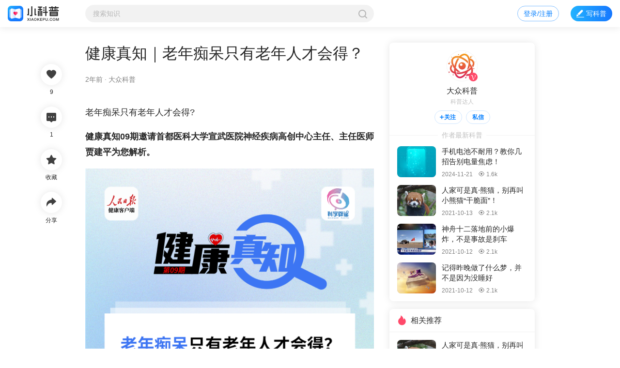

--- FILE ---
content_type: text/html; charset=utf-8
request_url: https://www.xiaokepu.com/feed/497125.html
body_size: 14043
content:
<!doctype html>
<html data-n-head-ssr>
  <head >
    <title>健康真知｜老年痴呆只有老年人才会得？ - 小科普</title><meta data-n-head="ssr" charset="utf-8"><meta data-n-head="ssr" name="applicable-device" content="pc"><meta data-n-head="ssr" data-hid="og_locale" property="og:locale" content="zh_CN"><meta data-n-head="ssr" data-hid="og_type" property="og:type" content="article"><meta data-n-head="ssr" data-hid="og_site_name" property="og:site_name" content="小科普"><meta data-n-head="ssr" data-hid="baidu" name="baidu-site-verification" content="code-Y5k5EvXPSZ"><meta data-n-head="ssr" data-hid="shenma" name="shenma-site-verification" content="9b865a307551868238352912b4b9c83c_1598707759"><meta data-n-head="ssr" data-hid="sogou" name="sogou_site_verification" content="0U1RdPD8US"><meta data-n-head="ssr" data-hid="s360" name="360-site-verification" content="33e6f06feb90c4fd923ee03530ef15cb"><meta data-n-head="ssr" data-hid="msvali" name="msvalidate.01" content="D8E05B7F1FE6590A1A1D3A3FE18E07B9"><meta data-n-head="ssr" data-hid="keywords" name="keywords" content=""><meta data-n-head="ssr" data-hid="description" name="description" content="老年痴呆只有老年人才会得?健康真知09期邀请首都医科大学宣武医院神经疾病高创中心主任、主任医师贾建平为您解析。本文由“科学辟谣平台”（ID：Science_Facts）出品，转载请注明出处。文中所使用&amp;hellip;"><meta data-n-head="ssr" data-hid="og_title" property="og:title" content="健康真知｜老年痴呆只有老年人才会得？ - 小科普"><meta data-n-head="ssr" data-hid="og_image" property="og:image" content="/images/logo.png"><meta data-n-head="ssr" data-hid="og_url" property="og:url" content="https://www.xiaokepu.com:443/feed/497125.html"><link data-n-head="ssr" rel="icon" type="image/png" size="32x32" href="/favicon.png"><link data-n-head="ssr" rel="apple-touch-icon-precomposed" href="/favicon.png"><link rel="preload" href="/_nuxt/e179090.js" as="script"><link rel="preload" href="/_nuxt/976d10c.js" as="script"><link rel="preload" href="/_nuxt/7347962.js" as="script"><link rel="preload" href="/_nuxt/cc74f35.js" as="script"><link rel="preload" href="/_nuxt/1e5c1c2.js" as="script"><link rel="preload" href="/_nuxt/d16a031.js" as="script"><link rel="preload" href="/_nuxt/a1fe0c0.js" as="script"><link rel="preload" href="/_nuxt/4d5ff9a.js" as="script"><link rel="preload" href="/_nuxt/206ba7f.js" as="script"><link rel="preload" href="/_nuxt/14902c7.js" as="script"><link rel="preload" href="/_nuxt/f23df7e.js" as="script"><style data-vue-ssr-id="e622d370:0 7a3c1e2b:0 aeff9a80:0 3ee0bb84:0 36e103b6:0 6ed66c4a:0 30af0956:0 6417bd58:0 68826957:0 568772ed:0 1ed00679:0">@font-face{font-family:"iconfont";src:url(//at.alicdn.com/t/c/font_3183171_np0476tnds.eot?t=1673630607920);src:url(//at.alicdn.com/t/c/font_3183171_np0476tnds.eot?t=1673630607920#iefix) format("embedded-opentype"),url(//at.alicdn.com/t/c/font_3183171_np0476tnds.woff?t=1673630607920) format("woff"),url(//at.alicdn.com/t/c/font_3183171_np0476tnds.ttf?t=1673630607920) format("truetype"),url(//at.alicdn.com/t/c/font_3183171_np0476tnds.svg?t=1673630607920#iconfont) format("svg")}:root{--g--font-family:"PingFang SC","Helvetica Neue","Helvetica","Arial",sans-serif;--g--font-size-clear:0px;--g--font-size-normal:14px;--g--line-height-clear:1;--g--line-height-normal:1.25;--g--color-black:#000;--g--color-black-2:rgba(0,0,0,0.03);--g--color-black-5:rgba(0,0,0,0.05);--g--color-black-10:rgba(0,0,0,0.1);--g--color-black-25:rgba(0,0,0,0.25);--g--color-black-50:rgba(0,0,0,0.5);--g--color-black-75:rgba(0,0,0,0.75);--g--color-black-85:rgba(0,0,0,0.85);--g--color-white:#fff;--g--color-white-20:hsla(0,0%,100%,0.2);--g--color-white-50:hsla(0,0%,100%,0.5);--g--color-white-75:hsla(0,0%,100%,0.75);--g--color-white-95:hsla(0,0%,100%,0.95);--g--color-red:#ff4a6a;--g--color-red-5:rgba(255,74,106,0.05);--g--color-red-10:rgba(255,74,106,0.1);--g--color-red-50:rgba(255,74,106,0.5);--g--color-red-75:rgba(255,74,106,0.75);--g--color-yellow:#fff078;--g--color-primary:#007dff;--g--color-primary-5:rgba(0,125,255,0.05);--g--color-primary-20:rgba(0,125,255,0.2);--g--color-primary-50:rgba(0,125,255,0.5);--g--color-primary-85:rgba(0,125,255,0.85);--g--spacing-unit:4px}img{vertical-align:top;font-size:0;line-height:1}a{text-decoration:none}input,textarea{font-size:14px}[contenteditable]:focus,input:focus,textarea:focus{outline:none}[contenteditable]:-webkit-autofill,[contenteditable]:-webkit-autofill:active,[contenteditable]:-webkit-autofill:focus,[contenteditable]:-webkit-autofill:hover,input:-webkit-autofill,input:-webkit-autofill:active,input:-webkit-autofill:focus,input:-webkit-autofill:hover,textarea:-webkit-autofill,textarea:-webkit-autofill:active,textarea:-webkit-autofill:focus,textarea:-webkit-autofill:hover{-webkit-transition-delay:99999s}input[type=number]{-moz-appearance:textfield}input[type=number]::-webkit-inner-spin-button,input[type=number]::-webkit-outer-spin-button{-webkit-appearance:none;margin:0}button,input{margin:0}input:disabled{opacity:1;color:rgba(0,0,0,.25);color:var(--g--color-black-25);-webkit-text-fill-color:rgba(0,0,0,.25);-webkit-text-fill-color:var(--g--color-black-25)}textarea{resize:none}:-ms-input-placeholder{color:rgba(0,0,0,.25);color:var(--g--color-black-25)}::-moz-placeholder{color:rgba(0,0,0,.25);color:var(--g--color-black-25)}::placeholder{color:rgba(0,0,0,.25);color:var(--g--color-black-25)}.ift{font-family:"iconfont"!important;font-size:16px;font-style:normal;line-height:1;-webkit-font-smoothing:antialiased;-moz-osx-font-smoothing:grayscale}#__layout,#__nuxt,.page,body,html{position:relative;margin:0 auto;padding:0;scroll-behavior:smooth}body.write{background:rgba(0,0,0,.03);background:var(--g--color-black-2)}body.write .tox .tox-toolbar__group{padding:0;flex-grow:1;justify-content:center}body.write .tox .tox-tbtn--bespoke .tox-tbtn__select-label{max-width:64px}.button,button{cursor:pointer}.button{position:relative;padding:0 12px;height:32px;color:#fff;color:var(--g--color-white);border-radius:16px;border:none;display:inline-flex;justify-content:center;align-items:center;overflow:hidden}.button,.button:hover{background-image:linear-gradient(90deg,#21b3ff,#1677ff)}.button:hover:after{position:absolute;top:0;left:0;width:100%;height:100%;background:rgba(0,0,0,.05);background:var(--g--color-black-5);content:"";display:block}.button-fill{color:#007dff;background:transparent;border:1px solid rgba(0,125,255,.5);border:1px solid var(--g--color-primary-50);box-sizing:border-box}.button-fill:hover{color:#fff;color:var(--g--color-white);border-color:transparent}.button-red,.button-red:hover{background-image:linear-gradient(90deg,#fd5887,#fd1154)}.button-gold,.button-gold:hover{color:#9f6227;background-image:linear-gradient(91deg,#ffefd0,#ffce7a 51.15%)}.button-big,.button-full{padding:0 16px;height:40px;font-size:16px;border-radius:20px}.button-full{width:100%;box-sizing:border-box}.button-small{padding:0 8px;height:28px;font-size:14px}.button.disable,button[disabled],input[type=reset][disabled],input[type=submit][disabled]{opacity:.5}.button i{margin-right:4px;margin-right:var(--g--spacing-unit)}.search-wrap{position:relative;width:100%;height:36px;background:rgba(0,0,0,.05);background:var(--g--color-black-5);border-radius:18px;display:flex;overflow:hidden}.search-wrap button,.search-wrap input{padding:0;background:transparent;border:none}.search-wrap input[type=text]{padding:0 16px;padding:0 calc(var(--g--spacing-unit)*4);width:100%;font-size:14px;flex-grow:1}.search-wrap button[type=reset],.search-wrap button[type=submit]{width:48px;display:inline-flex;justify-content:center;align-items:center;flex-shrink:0;font-size:24px;color:rgba(0,0,0,.25);color:var(--g--color-black-25)}.user-body{display:flex;align-items:center}.user-avatar{position:relative;width:32px;height:32px;flex-shrink:0;background:#fff;background:var(--g--color-white);background-size:cover;border-radius:50%;box-shadow:inset 0 0 1px rgba(0,0,0,.25);box-shadow:0 0 1px var(--g--color-black-25) inset}.user-avatar i{position:absolute;right:0;bottom:0;font-size:12px;color:#fff;color:var(--g--color-white);background:#ff4a6a;background:var(--g--color-red);border-radius:50%;z-index:0}.user-info,.user-name,.user-tip{white-space:nowrap;text-overflow:ellipsis;overflow:hidden}.user-info{margin-left:8px;color:rgba(0,0,0,.85);color:var(--g--color-black-85);line-height:1}.user-tip{display:block;margin-top:8px;font-size:12px;font-weight:400;color:rgba(0,0,0,.25);color:var(--g--color-black-25)}.page{padding-top:56px;min-width:1200px;font-family:"PingFang SC","Helvetica Neue","Helvetica","Arial",sans-serif;font-family:var(--g--font-family);font-size:14px;color:rgba(0,0,0,.85);color:var(--g--color-black-85);background:#fff;background:var(--g--color-white)}.page-enter-active,.page-leave-active{transition:opacity .1s}.page-leave-active{opacity:0}.page-enter-active{opacity:1}.foot,.head{left:0;width:100%;min-width:1200px;height:auto;z-index:9999}.head{position:fixed;top:0;background:#fff;background:var(--g--color-white);box-shadow:0 0 16px rgba(0,0,0,.1);box-shadow:0 0 16px var(--g--color-black-10)}.foot-toolbar,.head-toolbar{position:relative;padding:0 16px;display:flex;justify-content:space-between;align-items:center}.head-toolbar{height:56px}.head-left,.head-right{position:relative;margin:0;display:flex;flex-shrink:0;line-height:1;align-items:center}.head-logo{display:block;width:106px;height:32px;background-image:url(/images/logo_black.png);background-size:cover}.head-center{position:absolute;top:0;bottom:0;left:calc(50% - 464px);display:flex;align-items:center}.head-search{width:596px}.head-right>*+*{margin-left:24px}.head-msg{position:relative;font-size:32px;color:rgba(0,0,0,.75);color:var(--g--color-black-75);border-radius:50%;box-shadow:inset 0 0 1px rgba(0,0,0,.25);box-shadow:0 0 1px var(--g--color-black-25) inset}.head-msg:hover{background:rgba(0,0,0,.03);background:var(--g--color-black-2)}.head-msg .dot{position:absolute;top:0;right:0;width:8px;height:8px;background:#ff4a6a;background:var(--g--color-red);border-radius:50%;display:block}.main{position:relative;display:flex;justify-content:center;background:#fff;background:var(--g--color-white)}.main-left,.main-right{box-sizing:border-box}.main-left::-webkit-scrollbar,.main-right::-webkit-scrollbar{display:none}.main-body,.main-wrap{position:relative}.main-wrap{width:596px;min-height:680px}.sidebar{width:300px;height:auto;background:#fff;background:var(--g--color-white);border-radius:8px;box-shadow:0 0 16px rgba(0,0,0,.1);overflow:hidden}.sidebar+.sidebar{margin-top:16px}.sidebar-head{position:relative;padding:0 16px;height:48px;display:flex;justify-content:space-between;align-items:center}.sidebar-head:after{position:absolute;right:0;bottom:0;left:0;height:1px;background:rgba(0,0,0,.1);background:var(--g--color-black-10);display:block;content:"";transform-origin:center bottom;transform:scaleY(.5)}.sidebar-title{display:inline-flex;align-items:center;color:rgba(0,0,0,.85);color:var(--g--color-black-85);font-size:16px;font-weight:500}.sidebar-title i{margin-right:8px;color:#ff4a6a;color:var(--g--color-red);font-size:20px}.sidebar-list{padding:16px}.sidebar-item{position:relative;margin:0;font-size:15px;font-weight:400;line-height:14px;line-height:var(--g--font-size-normal);display:flex;align-items:center}.sidebar-item+.sidebar-item{margin-top:16px}.sidebar-item a{color:rgba(0,0,0,.85);color:var(--g--color-black-85)}.sidebar-item a:hover{color:#007dff;color:var(--g--color-primary)}.foot{bottom:0}.foot-toolbar{height:40px}.foot-help{position:fixed;left:calc(50% + 512px);bottom:128px;display:flex;flex-direction:column;justify-content:center;z-index:9999}.foot-help-top{position:relative;display:none;padding:12px;align-items:center;color:rgba(0,0,0,.5);color:var(--g--color-black-50);border-radius:50%;background:hsla(0,0%,100%,.95);background:var(--g--color-white-95);box-shadow:0 0 16px rgba(0,0,0,.1),inset 0 0 1px rgba(0,0,0,.5);box-shadow:0 0 16px var(--g--color-black-10),0 0 1px var(--g--color-black-50) inset;cursor:pointer}.foot-help-top.show{display:flex}.nuxt__wrap-child{position:relative;max-width:480px!important}.nuxt__wrap-child>*{position:relative;z-index:999}.nuxt__wrap-child:before{position:absolute;top:0;right:0;bottom:0;left:0;content:"";background:url(/images/user-head-bg.jpg) 50% no-repeat;background-size:cover;opacity:.25;display:block;z-index:1}.nuxt__wrap-child.round{border-radius:8px!important;overflow:hidden}.popup-head{position:relative;padding:0 16px;height:auto;min-height:44px;display:flex;flex-shrink:0;justify-content:space-between;align-items:center;z-index:100}.popup-head .head-left,.popup-head .head-right{min-width:44px}.popup-head .head-right{justify-content:flex-end}.popup-head .head-center{position:relative;top:0;right:0;bottom:0;left:0;flex-grow:1;justify-content:center;z-index:0}.popup-title{font-size:16px;font-weight:500}.popup-cancel,.popup-close{cursor:pointer}.popup-close{position:relative;right:-16px;width:44px;height:44px}.popup-close:after,.popup-close:before{position:absolute;top:50%;left:50%;margin:-8px 0 0 -1px;display:block;width:2px;height:16px;content:"";background:rgba(0,0,0,.25);background:var(--g--color-black-25);border-radius:2px;transform:rotate(45deg)}.popup-close:after{transform:rotate(-45deg)}.popup-body{z-index:10}.loading{display:flex;justify-content:center;align-items:center}.loading.refresh{padding-bottom:24px}.loading.next{padding-top:24px}.loading span{position:relative;width:100%;font-size:12px;text-align:center;color:rgba(0,0,0,.25);color:var(--g--color-black-25)}.loading span:after,.loading span:before{position:absolute;top:50%;width:calc(50% - 40px);border-top:1px solid rgba(0,0,0,.05);border-top:1px solid var(--g--color-black-5);display:block;content:""}.loading span:before{left:0}.loading span:after{right:0}.loading i{width:2px;height:16px;background:rgba(0,0,0,.25);background:var(--g--color-black-25);border-radius:1px;transform:scaleY(.15)}.loading i+i{margin-left:4px}.loading.next i,.loading.refresh i{-webkit-animation:loading .4s linear 0s infinite alternate;animation:loading .4s linear 0s infinite alternate}.loading.next i:first-child,.loading.refresh i:first-child{-webkit-animation-delay:-.4s;animation-delay:-.4s}.loading.next i:nth-child(2),.loading.refresh i:nth-child(2){-webkit-animation-delay:-.3s;animation-delay:-.3s}.loading.next i:nth-child(3),.loading.refresh i:nth-child(3){-webkit-animation-delay:-.2s;animation-delay:-.2s}.loading.next i:nth-child(4),.loading.refresh i:nth-child(4){-webkit-animation-delay:-.1s;animation-delay:-.1s}@-webkit-keyframes loading{0%{transform:scaleY(.1);opacity:.1}to{transform:scaleY(1);opacity:1}}@keyframes loading{0%{transform:scaleY(.1);opacity:.1}to{transform:scaleY(1);opacity:1}}.not-found{position:absolute;top:0;left:0;width:100%;height:100%;display:flex;justify-content:center;align-items:center;flex-direction:column;color:rgba(0,0,0,.25);color:var(--g--color-black-25)}.not-found i{width:64px;height:64px;font-size:64px;overflow:hidden}span.click{position:absolute;top:0;right:0;bottom:0;left:0;display:block;z-index:200;cursor:pointer}@media screen and (max-width:1200px){.foot-help{left:1112px}}
body.nt-overflow-hidden{overflow-y:hidden!important;touch-action:none}.nuxt__popup{position:relative}.nuxt__popup *{font-style:normal;list-style:none}.nuxt__overlay{background:#000;opacity:.6;pointer-events:auto;height:100%;width:100%;position:fixed;top:0;left:0;z-index:inherit;-webkit-animation:mask-fadeIn .5s;animation:mask-fadeIn .5s}@-webkit-keyframes mask-fadeIn{0%{opacity:0}}@keyframes mask-fadeIn{0%{opacity:0}}.nuxt__wrap{display:table;color:#1f1f1f;font-family:PingFang SC,Helvetica Neue,Helvetica,Arial,sans-serif;pointer-events:none;height:100%;width:100%;position:fixed;left:0;top:0;z-index:inherit}.nuxt__wrap .nuxt__wrap-section{display:table-cell;vertical-align:middle;text-align:center}.nuxt__wrap-child{background:#fff;border-radius:2px;display:inline-block;pointer-events:auto;font-size:14px;text-align:left;max-width:300px;position:relative}.nuxt__wrap-tit{color:#1f1f1f;font-size:14px;padding:7px 20px;text-align:center}.nuxt__wrap-cnt{padding:12px 15px;text-align:center;line-height:1.3;word-wrap:break-word;word-break:break-all}.nuxt__wrap-btns{display:flex;align-items:center;line-height:48px;position:relative;-webkit-touch-callout:none;-webkit-user-select:none;-moz-user-select:none;-ms-user-select:none;user-select:none}.nuxt__wrap-btns:after{content:"";border-top:1px solid #d5d5d5;color:#d5d5d5;height:1px;position:absolute;left:0;right:0;top:0;z-index:5;transform:scaleY(.5);-webkit-transform:scaleY(.5);transform-origin:0 0;-webkit-transform-origin:0 0}.nuxt__wrap-btns .btn{color:#1f1f1f;cursor:pointer;display:block;flex:1;font-size:14px;text-align:center;-webkit-tap-highlight-color:rgba(0,0,0,0);position:relative;z-index:3;transition:background .3s}.nuxt__wrap-btns .btn:active{background:#e5e5e5}.nuxt__wrap-btns .btn.btn-disabled{color:#d5d5d5!important;cursor:not-allowed}.nuxt__wrap-btns .btn.btn-disabled:active{background:none}.nuxt__wrap-btns .btn:after{content:"";border-left:1px solid #d5d5d5;color:#d5d5d5;width:1px;position:absolute;top:0;bottom:0;left:0;transform:scaleX(.5);-webkit-transform:scaleX(.5);transform-origin:0 0;-webkit-transform-origin:0 0}.nuxt__wrap-btns .btn:first-child:after{display:none}.nuxt__wrap-btns .btn:first-child{border-bottom-left-radius:2px}.nuxt__wrap-btns .btn:last-child{border-bottom-right-radius:2px}.nuxt__xclose{display:flex;align-items:center;justify-content:center;height:30px;width:30px;position:absolute;top:0;right:0;z-index:1001}.nuxt__xclose.left{left:0;right:auto}.nuxt__xclose.top{top:-40px}.nuxt__xclose.bottom,.nuxt__xclose.top{background:#fff;border-radius:50%;right:50%;transform:translateX(50%)}.nuxt__xclose.bottom{top:auto;bottom:-40px}.nuxt__xclose:after{content:"\2715";color:inherit;font-size:16px;font-family:Segoe UI;line-height:1}.nuxt__popup-closed .nuxt__overlay,.nuxt__popup-closed .nuxt__wrap-child{-webkit-animation:anim-fadeOut .3s;animation:anim-fadeOut .3s}.nuxt__popup-closed .popui__actionsheet,.nuxt__popup-closed .popui__actionsheetPicker,.nuxt__popup-closed .popui__footer{-webkit-animation:anim-fadeOutUp .3s;animation:anim-fadeOutUp .3s}.nuxt__popup-closed .anim-scaleIn{-webkit-animation:anim-ScaleOut .3s;animation:anim-ScaleOut .3s}.nuxt__popup-closed .anim-fadeInDownBig,.nuxt__popup-closed .nuxt__wrap-child.top{-webkit-animation:anim-fadeOutUpBig .3s!important;animation:anim-fadeOutUpBig .3s!important}.nuxt__popup-closed .anim-fadeInRightBig,.nuxt__popup-closed .nuxt__wrap-child.right{-webkit-animation:anim-fadeOutLeftBig .3s!important;animation:anim-fadeOutLeftBig .3s!important}.nuxt__popup-closed .anim-fadeInUpBig,.nuxt__popup-closed .nuxt__wrap-child.bottom{-webkit-animation:anim-fadeOutDownBig .3s!important;animation:anim-fadeOutDownBig .3s!important}.nuxt__popup-closed .anim-fadeInLeftBig,.nuxt__popup-closed .nuxt__wrap-child.left{-webkit-animation:anim-fadeOutRightBig .3s!important;animation:anim-fadeOutRightBig .3s!important}.popui__toast{display:inline-flex;display:-ms-inline-flexbox;align-items:center;justify-content:center;background:rgba(17,17,17,.7);border-radius:4px;color:#fff;box-sizing:content-box;margin:0 auto;padding:15px;min-width:60px;min-height:14px;flex-direction:column}.popui__toast .nuxt__wrap-cnt{padding:0}.popui__toast .nuxt__toast-icon{display:inline-block;color:#fff;margin-bottom:10px;height:32px;width:32px;position:relative}.popui__toast .nuxt__toast-icon svg{display:block;height:100%;width:100%}.popui__toast .nuxt__toast-icon svg path{fill:currentColor}.popui__toast .nuxt__toast-loading{-webkit-animation:anim__rotate 2s linear infinite;animation:anim__rotate 2s linear infinite}.popui__toast .nuxt__toast-loading circle{stroke:currentColor;stroke-width:3;stroke-linecap:round;-webkit-animation:anim__circular 1.5s ease-in-out infinite;animation:anim__circular 1.5s ease-in-out infinite}.popui__footer{background:0 0;margin:0 auto;max-width:100%;position:fixed;left:0;right:0;bottom:10px;width:95%}.popui__footer .nuxt__wrap-cnt{background-color:hsla(0,0%,100%,.9);border-radius:6px 6px 0 0;padding:15px 10px}.popui__footer .nuxt__wrap-btns{display:block}.popui__footer .nuxt__wrap-btns:after{display:none}.popui__footer .nuxt__wrap-btns .btn{background:hsla(0,0%,100%,.9);border-radius:0}.popui__footer .nuxt__wrap-btns .btn:active{background:#d5d5d5}.popui__footer .nuxt__wrap-btns .btn:after{display:none}.popui__footer .nuxt__wrap-btns .btn:before{content:"";border-top:1px solid #c5c5c5;color:#c5c5c5;height:1px;position:absolute;left:0;right:0;top:0;z-index:5;transform:scaleY(.5);-webkit-transform:scaleY(.5);transform-origin:0 0;-webkit-transform-origin:0 0}.popui__footer .nuxt__wrap-btns .btn:last-child:before{display:none}.popui__footer .nuxt__wrap-btns:first-child .btn:first-child{border-radius:6px 6px 0 0}.popui__footer .nuxt__wrap-btns:first-child .btn:first-child:before{display:none}.popui__footer .nuxt__wrap-btns .btn:nth-last-child(2){border-radius:0 0 6px 6px}.popui__footer .nuxt__wrap-btns .btn:last-child{border-radius:6px;margin-top:10px}.popui__actionsheet{border-radius:0;margin:0 auto;max-width:100%;position:fixed;left:0;right:0;bottom:0;width:100%}.popui__actionsheet.round{border-radius:10px 10px 0 0}.popui__actionsheet .nuxt__wrap-cnt{padding:15px 10px}.popui__actionsheet .nuxt__wrap-btns{display:block}.popui__actionsheet .nuxt__wrap-btns .btn:after,.popui__actionsheet .nuxt__wrap-btns:after{display:none}.popui__actionsheet .nuxt__wrap-btns .btn:before{content:"";border-top:1px solid #d5d5d5;color:#d5d5d5;height:1px;position:absolute;left:0;right:0;top:0;z-index:5;transform:scaleY(.5);-webkit-transform:scaleY(.5);transform-origin:0 0;-webkit-transform-origin:0 0}.popui__actionsheet .nuxt__wrap-btns .btn:last-child{border-top:8px solid #f5f5f5;border-bottom-right-radius:0}.popui__actionsheet .nuxt__wrap-btns .btn:last-child:before{display:none}.popui__actionsheetPicker{border-radius:0;margin:0 auto;max-width:100%;position:fixed;left:0;right:0;bottom:0;width:100%}.popui__actionsheetPicker.round{border-radius:10px 10px 0 0}.popui__actionsheetPicker .nuxt__wrap-tit{font-size:16px;overflow:hidden;text-overflow:ellipsis;white-space:nowrap;padding:0 70px;line-height:48px}.popui__actionsheetPicker .nuxt__wrap-cnt{padding:15px 20px;text-align:left}.popui__actionsheetPicker .nuxt__wrap-btns{display:block;width:100%;position:absolute;left:0;top:0}.popui__actionsheetPicker .nuxt__wrap-btns:after{display:none}.popui__actionsheetPicker .nuxt__wrap-btns .btn{border-radius:0;display:inline-block;padding:0 20px;text-align:left}.popui__actionsheetPicker .nuxt__wrap-btns .btn:active{background:none;opacity:.7}.popui__actionsheetPicker .nuxt__wrap-btns .btn:last-child{float:right}.popui__actionsheetPicker .nuxt__wrap-btns .btn:last-child:after{display:none}.nuxt__popup-closed .popui__android,.nuxt__popup-closed .popui__androidSheet,.nuxt__popup-closed .popui__ios{-webkit-animation:anim-ScaleOut .3s;animation:anim-ScaleOut .3s}.popui__ios{width:80%}.popui__ios .nuxt__wrap-tit{font-size:16px;padding:20px 25px 10px}.popui__ios .nuxt__wrap-cnt{color:grey;padding:0 25px 15px;min-height:40px}.popui__ios .nuxt__wrap-cnt:first-child{color:#1f1f1f;padding:40px 20px 25px}.popui__ios .nuxt__wrap-btns .btn{font-size:14px}.popui__android{width:80%}.popui__android .nuxt__wrap-tit{font-size:18px;padding:20px 25px 10px;text-align:left}.popui__android .nuxt__wrap-cnt{color:grey;font-size:15px;padding:5px 25px 35px;text-align:left;min-height:40px}.popui__android .nuxt__wrap-cnt:first-child{color:#1f1f1f;padding:25px 25px 35px}.popui__android .nuxt__wrap-btns{display:block;padding:0 25px 15px;text-align:right;line-height:30px}.popui__android .nuxt__wrap-btns:after{display:none}.popui__android .nuxt__wrap-btns .btn{border-radius:2px;font-size:14px;display:inline-block;vertical-align:top;padding:0 15px}.popui__android .nuxt__wrap-btns .btn:after{display:none}.popui__android .nuxt__wrap-btns .btn:first-child{color:grey}.popui__android .nuxt__wrap-btns .btn:last-child{margin-right:-10px}.popui__androidSheet{width:80%}.popui__androidSheet .nuxt__wrap-tit{font-size:21px;padding:15px 20px 5px;text-align:left}.popui__androidSheet .nuxt__wrap-cnt{color:grey;font-size:17px;padding:0 20px 15px;text-align:left}.popui__androidSheet .nuxt__wrap-cnt:first-child{color:#1f1f1f;padding:15px 20px 5px}.popui__androidSheet .nuxt__wrap-btns{display:block}.popui__androidSheet .nuxt__wrap-btns:after{display:none}.popui__androidSheet .nuxt__wrap-btns .btn{border-radius:0;font-size:14px;padding:0 20px;text-align:left}.popui__androidSheet .nuxt__wrap-btns .btn:first-child{border-top-left-radius:2px;border-top-right-radius:2px}.popui__androidSheet .nuxt__wrap-btns .btn:last-child{border-bottom-left-radius:2px;border-bottom-right-radius:2px}.popui__androidSheet .nuxt__wrap-btns .btn:before{content:"";border-top:1px solid #e5e5e5;color:#e5e5e5;height:1px;position:absolute;left:0;right:0;top:0;transform:scaleY(.5);-webkit-transform:scaleY(.5);transform-origin:0 0;-webkit-transform-origin:0 0}.popui__androidSheet .nuxt__wrap-btns .btn:after,.popui__androidSheet .nuxt__wrap-btns .btn:first-child:before{display:none}.popui__contextmenu{box-shadow:0 0 12px rgba(0,0,0,.15);max-width:200px;position:absolute}.popui__contextmenu .nuxt__wrap-tit{font-size:18px;padding:15px 20px 5px;text-align:left}.popui__contextmenu .nuxt__wrap-cnt{color:grey;font-size:15px;padding:0 20px 15px;text-align:left}.popui__contextmenu .nuxt__wrap-cnt:first-child{color:#1f1f1f;padding:15px 20px 5px}.popui__contextmenu .nuxt__wrap-btns{display:block}.popui__contextmenu .nuxt__wrap-btns:after{display:none}.popui__contextmenu .nuxt__wrap-btns .btn{border-radius:0;display:flex;align-items:center;font-size:14px;padding:0 20px;text-align:left;height:45px;line-height:18px}.popui__contextmenu .nuxt__wrap-btns .btn:first-child{border-radius:2px 2px 0 0}.popui__contextmenu .nuxt__wrap-btns .btn:last-child{border-radius:0 0 2px 2px}.popui__contextmenu .nuxt__wrap-btns .btn:after{display:none}.anim-fadeIn{-webkit-animation:anim-fadeIn .5s;animation:anim-fadeIn .5s}.anim-scaleIn{-webkit-animation:anim-scaleIn .3s;animation:anim-scaleIn .3s}.anim-fadeInUp{-webkit-animation:anim-fadeInUp .3s;animation:anim-fadeInUp .3s}.anim-fadeInDown{-webkit-animation:anim-fadeInDown .3s;animation:anim-fadeInDown .3s}.anim-fadeOut,.anim-fadeOutUp{-webkit-animation:anim-fadeOut .3s;animation:anim-fadeOut .3s}.anim-ScaleOut{-webkit-animation:anim-ScaleOut .3s;animation:anim-ScaleOut .3s}.anim-footer{-webkit-animation:anim-footer .3s;animation:anim-footer .3s}.anim-fadeInDownBig{-webkit-animation:anim-fadeInDownBig .3s;animation:anim-fadeInDownBig .3s}.anim-fadeInRightBig{-webkit-animation:anim-fadeInRightBig .3s;animation:anim-fadeInRightBig .3s}.anim-fadeInUpBig{-webkit-animation:anim-fadeInUpBig .3s;animation:anim-fadeInUpBig .3s}.anim-fadeInLeftBig{-webkit-animation:anim-fadeInLeftBig .3s;animation:anim-fadeInLeftBig .3s}.nuxt__wrap-child.bottom,.nuxt__wrap-child.left,.nuxt__wrap-child.right,.nuxt__wrap-child.top{border-radius:0;margin:0 auto;max-width:100%;position:fixed;left:0;right:0;bottom:0;width:100%}.nuxt__wrap-child.top{top:0;bottom:auto;-webkit-animation:anim-fadeInDownBig .3s;animation:anim-fadeInDownBig .3s}.nuxt__wrap-child.top.round{border-radius:0 0 10px 10px}.nuxt__wrap-child.right{top:0;left:auto;width:80%;-webkit-animation:anim-fadeInRightBig .3s;animation:anim-fadeInRightBig .3s}.nuxt__wrap-child.right.round{border-radius:10px 0 0 10px}.nuxt__wrap-child.bottom{-webkit-animation:anim-fadeInUpBig .3s;animation:anim-fadeInUpBig .3s}.nuxt__wrap-child.bottom.round{border-radius:10px 10px 0 0}.nuxt__wrap-child.left{top:0;right:auto;width:80%;-webkit-animation:anim-fadeInLeftBig .3s;animation:anim-fadeInLeftBig .3s}.nuxt__wrap-child.left.round{border-radius:0 10px 10px 0}@-webkit-keyframes anim-fadeIn{0%{opacity:0}to{opacity:1}}@keyframes anim-fadeIn{0%{opacity:0}to{opacity:1}}@-webkit-keyframes anim-scaleIn{0%{opacity:0;transform:scale(.9)}to{opacity:1;transform:scale(1)}}@keyframes anim-scaleIn{0%{opacity:0;transform:scale(.9)}to{opacity:1;transform:scale(1)}}@-webkit-keyframes anim-fadeInUp{0%{opacity:0;transform:translateY(-100%)}to{opacity:1;transform:translateY(0)}}@keyframes anim-fadeInUp{0%{opacity:0;transform:translateY(-100%)}to{opacity:1;transform:translateY(0)}}@-webkit-keyframes anim-fadeInDown{0%{opacity:0;transform:translateY(100%)}to{opacity:1;transform:translateY(0)}}@keyframes anim-fadeInDown{0%{opacity:0;transform:translateY(100%)}to{opacity:1;transform:translateY(0)}}@-webkit-keyframes anim-fadeOutUp{to{opacity:0;transform:translateY(100%)}}@keyframes anim-fadeOutUp{to{opacity:0;transform:translateY(100%)}}@-webkit-keyframes anim-fadeOut{to{opacity:0}}@keyframes anim-fadeOut{to{opacity:0}}@-webkit-keyframes anim-ScaleOut{to{opacity:0;transform:scale(.9)}}@keyframes anim-ScaleOut{to{opacity:0;transform:scale(.9)}}@-webkit-keyframes anim-footer{0%{opacity:0;transform:translateY(800px)}to{opacity:1;transform:translateY(0)}}@keyframes anim-footer{0%{opacity:0;transform:translateY(800px)}to{opacity:1;transform:translateY(0)}}@-webkit-keyframes anim__rotate{0%{transform:rotate(0);-webkit-transform:rotate(0)}to{transform:rotate(1turn);-webkit-transform:rotate(1turn)}}@keyframes anim__rotate{0%{transform:rotate(0);-webkit-transform:rotate(0)}to{transform:rotate(1turn);-webkit-transform:rotate(1turn)}}@-webkit-keyframes anim__circular{0%{stroke-dasharray:1,200;stroke-dashoffset:0}50%{stroke-dasharray:90,150;stroke-dashoffset:-40}to{stroke-dasharray:90,150;stroke-dashoffset:-120}}@keyframes anim__circular{0%{stroke-dasharray:1,200;stroke-dashoffset:0}50%{stroke-dasharray:90,150;stroke-dashoffset:-40}to{stroke-dasharray:90,150;stroke-dashoffset:-120}}@-webkit-keyframes anim-fadeInDownBig{0%{opacity:0;transform:translate3d(0,-100%,0)}to{opacity:1;transform:none}}@keyframes anim-fadeInDownBig{0%{opacity:0;transform:translate3d(0,-100%,0)}to{opacity:1;transform:none}}@-webkit-keyframes anim-fadeOutUpBig{0%{opacity:1}to{opacity:0;transform:translate3d(0,-100%,0)}}@keyframes anim-fadeOutUpBig{0%{opacity:1}to{opacity:0;transform:translate3d(0,-100%,0)}}@-webkit-keyframes anim-fadeInRightBig{0%{opacity:0;transform:translate3d(100%,0,0)}to{opacity:1;transform:none}}@keyframes anim-fadeInRightBig{0%{opacity:0;transform:translate3d(100%,0,0)}to{opacity:1;transform:none}}@-webkit-keyframes anim-fadeOutLeftBig{0%{opacity:1}to{opacity:0;transform:translate3d(100%,0,0)}}@keyframes anim-fadeOutLeftBig{0%{opacity:1}to{opacity:0;transform:translate3d(100%,0,0)}}@-webkit-keyframes anim-fadeInUpBig{0%{opacity:0;transform:translate3d(0,100%,0)}to{opacity:1;transform:none}}@keyframes anim-fadeInUpBig{0%{opacity:0;transform:translate3d(0,100%,0)}to{opacity:1;transform:none}}@-webkit-keyframes anim-fadeOutDownBig{0%{opacity:1}to{opacity:0;transform:translate3d(0,100%,0)}}@keyframes anim-fadeOutDownBig{0%{opacity:1}to{opacity:0;transform:translate3d(0,100%,0)}}@-webkit-keyframes anim-fadeInLeftBig{0%{opacity:0;transform:translate3d(-100%,0,0)}to{opacity:1;transform:none}}@keyframes anim-fadeInLeftBig{0%{opacity:0;transform:translate3d(-100%,0,0)}to{opacity:1;transform:none}}@-webkit-keyframes anim-fadeOutRightBig{0%{opacity:1}to{opacity:0;transform:translate3d(-100%,0,0)}}@keyframes anim-fadeOutRightBig{0%{opacity:1}to{opacity:0;transform:translate3d(-100%,0,0)}}
.nuxt-progress{position:fixed;top:0;left:0;height:4px;width:0;opacity:1;transition:width .1s,opacity .4s;background-color:var(--g--color-primary);transform-origin:left top;transform:scaleY(.5);z-index:999999}.nuxt-progress.nuxt-progress-notransition{transition:none}.nuxt-progress-failed{background-color:red}
h1[data-v-4b96fa38],h2[data-v-4b96fa38]{margin:0;font-size:unset;font-weight:unset}.head[data-v-4b96fa38]{height:56px;overflow:hidden}.head-wrap[data-v-4b96fa38]{transition:transform .25s}.head-wrap.up[data-v-4b96fa38]{transform:translateY(-56px)}.head-info[data-v-4b96fa38]{margin:0 auto;width:928px;height:56px;display:flex;align-items:center}.head-info[data-v-4b96fa38],.head-info-user[data-v-4b96fa38]{justify-content:space-between}.head-info-user[data-v-4b96fa38]{width:300px}.head-info-user .user-info[data-v-4b96fa38]{max-width:40%;font-weight:500}.head-info-user .user-tip[data-v-4b96fa38]{margin-top:4px}.user-action[data-v-4b96fa38]{display:flex;flex-grow:1;justify-content:flex-end}.user-btn[data-v-4b96fa38],.user-btn i[data-v-4b96fa38]{font-size:12px;color:var(--g--color-primary)}.user-btn+.user-btn[data-v-4b96fa38]{margin-left:8px}.user-btn[data-v-4b96fa38]{position:relative;padding:0 12px;height:26px;line-height:26px;font-weight:700;border:1px solid var(--g--color-primary-20);border-radius:16px;display:inline-block;cursor:pointer}.user-btn.disable[data-v-4b96fa38]{color:var(--g--color-primary-50)}.user-btn i[data-v-4b96fa38]{margin:0 -4px;display:inline-block;transform:scale(.666666666666667)}.user-btn span[data-v-4b96fa38]{position:absolute;top:0;right:0;bottom:0;left:0;display:block}.main-body[data-v-4b96fa38],.main-right[data-v-4b96fa38]{padding:32px 0;min-height:800px}.main-left[data-v-4b96fa38]{position:fixed;top:132px;right:calc(50% + 512px);z-index:9999}.left-tool-icon[data-v-4b96fa38]{position:relative;width:44px;cursor:pointer}.left-tool-icon+.left-tool-icon[data-v-4b96fa38]{margin-top:24px}.left-tool-icon i[data-v-4b96fa38]{padding:8px;width:28px;height:28px;font-size:28px;color:var(--g--color-black-75);background:var(--g--color-white);border-radius:50%;box-shadow:0 0 16px var(--g--color-black-10);display:block}.left-tool-icon .tip[data-v-4b96fa38]{margin-top:8px;font-size:12px;color:var(--g--color-black-85);text-align:center;line-height:1}.left-tool-icon:last-child .tip[data-v-4b96fa38]{line-height:1.2}.left-tool-icon.on i[data-v-4b96fa38],.left-tool-icon:hover i[data-v-4b96fa38]{color:var(--g--color-primary)}.left-tool-icon.like.on i[data-v-4b96fa38],.left-tool-icon.like:hover i[data-v-4b96fa38]{color:var(--g--color-red)}.left-tool-icon.disable[data-v-4b96fa38],.left-tool-icon:nth-child(n+2).on .tip[data-v-4b96fa38]{opacity:.5}.main-right[data-v-4b96fa38]{position:relative;margin-left:32px;width:300px}.mode-wrap+.mode-wrap[data-v-4b96fa38]{margin-top:32px}.mode-wrap[data-v-4b96fa38]:last-child{padding-bottom:16px}.mode-wrap>*+*[data-v-4b96fa38]{margin-top:24px}.mode-title[data-v-4b96fa38]{margin:0;font-size:18px;font-weight:500;color:var(--g--color-black-85);display:flex;align-items:center}.mode-title i[data-v-4b96fa38]{margin-right:12px;width:6px;height:18px;border-radius:3px;background-image:linear-gradient(to bottom right,#21b3ff,#20adff,#1c95ff,#1884ff,#177aff,#1677ff);display:inline-block}.feed-title[data-v-4b96fa38]{margin:0;font-size:32px;line-height:1.4;font-weight:500}.feed-title span[data-v-4b96fa38]{display:inline-block;margin:-4px 8px 0 0;padding:4px 6px;font-size:14px;font-weight:400;color:var(--g--color-white);background:var(--g--color-primary-85);border-radius:4px;vertical-align:middle}.head-info-title[data-v-4b96fa38]{width:596px;font-size:20px;white-space:nowrap;text-overflow:ellipsis;overflow:hidden}.feed-meta[data-v-4b96fa38],.feed-meta a[data-v-4b96fa38]{color:var(--g--color-black-50)}.feed-info[data-v-4b96fa38]{margin-top:24px;font-size:18px;line-height:32px}.feed-info[data-v-4b96fa38] *{height:auto!important;max-width:100%;max-height:auto;word-wrap:break-word;overflow:hidden}.feed-info[data-v-4b96fa38] p{margin:1em auto}.feed-info[data-v-4b96fa38] a{color:var(--g--color-black-85);text-decoration:underline;-webkit-text-decoration-color:var(--g--color-black-50);text-decoration-color:var(--g--color-black-50)}.feed-info[data-v-4b96fa38] img{margin:0 auto;display:block}.feed-action[data-v-4b96fa38]{margin-top:16px;text-align:right;line-height:1;display:flex;flex-direction:column;justify-content:center;align-items:center}.feed-action-hide[data-v-4b96fa38]{position:relative;background:var(--g--color-white);box-shadow:0 -48px 96px 64px var(--g--color-white)}.feed-action-ds[data-v-4b96fa38]{padding:16px 0;background:var(--g--color-red-5);border:1px solid var(--g--color-red-10);border-radius:8px}.feed-action>div[data-v-4b96fa38]{text-align:center}.feed-action>div+div[data-v-4b96fa38]{margin-top:16px}.feed-action-title[data-v-4b96fa38]{padding:4px 0;font-size:16px;color:transparent;-webkit-background-clip:text;background-image:linear-gradient(90deg,#0079ff,#0079ff,#c700ff,#c700ff)}.feed-action-title .vip[data-v-4b96fa38]{color:var(--g--color-red);font-weight:700}.feed-action-btns .button+.button[data-v-4b96fa38]{margin-left:8px}.feed-action-tip[data-v-4b96fa38]{font-size:12px;color:var(--g--color-black-50)}.feed-action-tip span+span[data-v-4b96fa38]:before{margin-right:8px;content:", ";display:inline-block}.feed-action-users[data-v-4b96fa38]{display:flex;justify-content:center;flex-wrap:wrap}.feed-action-user[data-v-4b96fa38]{position:relative;margin:0 4px 8px;overflow:hidden}.feed-action-user[data-v-4b96fa38]:nth-child(n+40):after{position:absolute;top:0;right:0;bottom:0;left:0;display:flex;justify-content:center;align-items:center;color:var(--g--color-white);font-size:16px;font-weight:700;content:"···";background:var(--g--color-black-75)}.feed-action-jubao[data-v-4b96fa38]{padding:4px 0;border-bottom:1px solid var(--g--color-black-5)}.feed-action-jubao a[data-v-4b96fa38]{align-self:flex-end;position:relative;display:inline-flex;align-items:center;color:var(--g--color-black-50);text-align:right}.feed-action-jubao i[data-v-4b96fa38]{font-size:24px}.mode-ads[data-v-4b96fa38]{position:relative;height:0}.ads-wrap[data-v-4b96fa38]{position:absolute;top:0;right:0;bottom:0;left:0;background:var(--g--color-black-5);overflow:hidden}.ads-wrap[data-v-4b96fa38] *{display:block;max-width:100%;height:auto}.ads-wrap[data-v-4b96fa38] a{width:100%;height:100%}.ads-wrap[data-v-4b96fa38] img{width:100%;height:auto}.after-ad[data-v-4b96fa38],.before-ad[data-v-4b96fa38]{padding-top:16%}.tags-wrap[data-v-4b96fa38]{display:flex;flex-wrap:wrap}.tags-wrap a[data-v-4b96fa38]{margin-left:12px;padding:0 12px;width:calc(25% - 12px);color:var(--g--color-black-50);line-height:28px;white-space:nowrap;border-radius:16px;text-align:center;text-overflow:ellipsis;overflow:hidden;background:var(--g--color-black-5);box-sizing:border-box}.tags-wrap a[data-v-4b96fa38]:nth-child(n+5){margin-top:12px}.tags-wrap a[data-v-4b96fa38]:nth-child(4n+1){margin-left:0}.sidebar.fixed[data-v-4b96fa38]{position:fixed;top:72px;left:calc(50% + 164px)}.sidebar-user[data-v-4b96fa38]{flex-direction:column;padding:16px}.sidebar-user .user-info[data-v-4b96fa38]{margin:12px 0 0;font-size:16px;font-weight:500;text-align:center}.sidebar-user .user-avatar[data-v-4b96fa38]{width:64px;height:64px}.sidebar-user .user-avatar i[data-v-4b96fa38]{width:18px;height:18px;font-size:18px}.sidebar-user .user-action[data-v-4b96fa38]{margin-top:12px}.sidebar-title.mini[data-v-4b96fa38]{display:flex;line-height:1}.sidebar-title.mini[data-v-4b96fa38]:after,.sidebar-title.mini[data-v-4b96fa38]:before{display:block;flex-grow:1;content:"";border-top:1px solid var(--g--color-black-5)}.sidebar-title.mini span[data-v-4b96fa38]{margin:0 8px;font-size:14px;font-weight:400;color:var(--g--color-black-25)}.sidebar-item[data-v-4b96fa38]{align-items:stretch;line-height:1.4}.item-info[data-v-4b96fa38]{display:flex;justify-content:space-between;flex-direction:column}.item-thumb[data-v-4b96fa38]{margin-right:12px;flex-shrink:0;width:80px;height:64px;background-color:var(--g--color-black-5);background-size:cover;background-position:50%;border-radius:8px;box-shadow:0 0 1px var(--g--color-black-25) inset}.item-title[data-v-4b96fa38]{white-space:pre-wrap;word-break:break-all;text-overflow:ellipsis;-webkit-line-clamp:2;-webkit-box-orient:vertical;display:-webkit-box;overflow:hidden}.item-meta[data-v-4b96fa38]{margin-top:9px;display:flex;justify-self:flex-end;align-items:center;font-size:12px;line-height:1;color:var(--g--color-black-50)}.item-meta>*[data-v-4b96fa38]{flex-shrink:0}.item-meta>*+*[data-v-4b96fa38]{margin-left:12px}.item-meta-time[data-v-4b96fa38]{flex-shrink:1;white-space:nowrap;text-overflow:ellipsis;overflow:hidden}.item-meta-view[data-v-4b96fa38]{display:inline-flex;align-items:center}.item-meta-view i[data-v-4b96fa38]{margin-right:4px;font-size:12px}iframe[data-v-4b96fa38]{width:100%;height:100%;border:none}@media screen and (max-width:1200px){.main-left[data-v-4b96fa38]{right:calc(100% - 88px)}.sidebar.fixed[data-v-4b96fa38]{left:764px}}
.user-info[data-v-03e46a62]{max-width:128px}
.comment-child[data-v-159acdd0],.comment-parent+.comment-parent[data-v-159acdd0],.comment-wrap[data-v-159acdd0]{margin-top:24px}.comment-feed[data-v-159acdd0]{display:flex}.comment-child[data-v-159acdd0]{margin-left:56px}.user-avatar[data-v-159acdd0]{margin-right:16px;background-color:var(--g--color-black-5);background-image:url(/images/verify-me.png)}.comment-feed:not(.comment-child) .user-avatar[data-v-159acdd0]{width:40px;height:40px}.comment-info[data-v-159acdd0]{flex-grow:1;font-size:14px;line-height:20px}.comment-info>*+*[data-v-159acdd0]{margin-top:8px}.comment-head[data-v-159acdd0]{height:20px;display:flex;justify-content:space-between;align-items:flex-start}.comment-user[data-v-159acdd0]{display:inline-flex;align-items:center;font-weight:500;color:var(--g--color-black-85)}.comment-user-tag[data-v-159acdd0]{margin-left:-3px;padding:1px 2px;font-size:12px;line-height:1;color:var(--g--color-primary-50);border:1px solid var(--g--color-primary-50);border-radius:4px;transform-origin:right center;transform:scale(.8)}.comment-user-tag.hot[data-v-159acdd0]{color:var(--g--color-red-75);border-color:var(--g--color-red-75)}.comment-btns[data-v-159acdd0]{flex-shrink:0}.comment-btns>div[data-v-159acdd0]{position:relative;display:inline-flex;align-items:center;font-size:14px;color:var(--g--color-black-75);cursor:pointer}.comment-btns>div+div[data-v-159acdd0]{margin-left:16px}.comment-btns>div.on[data-v-159acdd0]{color:var(--g--color-red)}.comment-btns>div.disable[data-v-159acdd0]{opacity:.5}.comment-btns i[data-v-159acdd0]{margin-right:8px}.comment-foot[data-v-159acdd0]{display:flex;justify-content:space-between;align-items:center;font-size:14px;line-height:16px}.comment-foot+.form-body[data-v-159acdd0]{margin-top:16px}.comment-meta[data-v-159acdd0]{display:flex;align-items:center}.comment-date[data-v-159acdd0]{color:var(--g--color-black-25)}.comment-show-tip[data-v-159acdd0]{margin:24px 0 0 104px;display:flex}.comment-show-btn[data-v-159acdd0]{position:relative;font-size:14px;font-weight:500;line-height:1;cursor:pointer}.comment-show-btn[data-v-159acdd0]:after{position:relative;margin:0 0 -4px 4px;content:"";border:6px solid transparent;border-top:6px solid var(--g--color-black-50);display:inline-block}.comment-show-btn[data-v-159acdd0]:last-child:after{margin:-2px 0 2px 4px;transform:rotate(180deg)}.loading[data-v-159acdd0]{margin-top:32px}.loading span[data-v-159acdd0]{font-size:14px;line-height:1}.loading span[data-v-159acdd0]:after,.loading span[data-v-159acdd0]:before{display:none}
.form-value[data-v-0de89ac9]{position:relative;padding:12px 16px;width:100%;height:auto;min-height:96px;font-size:15px;vertical-align:top;box-sizing:border-box;border:none;background:var(--g--color-black-5);border-radius:8px}.form-action[data-v-0de89ac9]{margin-top:12px;display:flex;justify-content:space-between}.action-count[data-v-0de89ac9]{color:var(--g--color-black-50)}.action-submit[data-v-0de89ac9]{cursor:pointer}
.foot-toolbar[data-v-46134df9]{background:var(--g--color-black-5)}.foot-toolbar a[data-v-46134df9]{color:var(--g--color-black-50)}.foot-toolbar a[data-v-46134df9]:hover{text-decoration:underline}.foot-left[data-v-46134df9],.foot-right[data-v-46134df9]{display:flex;align-items:center;line-height:1;font-size:12px;color:var(--g--color-black-50)}.foot-left>*+*[data-v-46134df9],.foot-right>*+*[data-v-46134df9]{margin-left:16px}
.popup-body[data-v-00e06e7c]{position:relative;padding-bottom:40px;min-width:400px;min-height:200px;height:100%;display:flex;flex-direction:column;align-items:center}.popup-qrcode[data-v-00e06e7c]{width:160px;height:160px}.popup-title[data-v-00e06e7c]{margin-top:24px;font-size:16px}.popup-text[data-v-00e06e7c]{margin-top:12px;font-size:16px}
.popup-body[data-v-60755724]{position:relative;min-width:400px;min-height:200px;height:100%}.popup-body[data-v-60755724],.select-title[data-v-60755724]{display:flex;flex-direction:column}.select-title[data-v-60755724]{margin-top:-44px;padding:16px 0;justify-content:center;align-items:center;font-size:16px;font-weight:500;line-height:1}.user-avatar[data-v-60755724]{width:48px;height:48px}.user-avatar i[data-v-60755724]{font-size:16px}.user-name[data-v-60755724]{margin-top:12px}.select-wrap[data-v-60755724]{padding:16px;flex-grow:1;flex-wrap:wrap}.select-item[data-v-60755724],.select-wrap[data-v-60755724]{display:flex;line-height:1}.select-item[data-v-60755724]{margin-left:12px;width:calc(33.33333% - 8px);height:48px;justify-content:center;align-items:center;color:var(--g--color-red);font-size:20px;font-weight:500;text-align:center;vertical-align:bottom;border:1px solid var(--g--color-red-50);border-radius:8px;box-sizing:border-box;cursor:pointer}.select-item[data-v-60755724]:hover{color:var(--g--color-white);background:var(--g--color-red)}.select-item[data-v-60755724]:nth-child(n+4){margin-top:12px}.select-item[data-v-60755724]:nth-child(3n+1){margin-left:0}.select-item span[data-v-60755724]{margin:0 0 -4px 2px;font-size:12px;font-weight:400}
.popup-body[data-v-2821e666]{position:relative;padding:0 16px 16px;min-width:400px;min-height:200px;box-sizing:border-box}.pay-money[data-v-2821e666]{flex-direction:column;justify-content:center;line-height:1}.money-value[data-v-2821e666],.pay-money[data-v-2821e666]{display:flex;align-items:center}.money-value[data-v-2821e666]{margin-top:4px;font-weight:700;font-size:32px}.money-icon[data-v-2821e666]{font-size:20px}.type-tip[data-v-2821e666]{margin:16px 0 8px;text-align:center;font-size:12px;color:var(--g--color-black-25)}.type-tip span[data-v-2821e666]{margin:0 8px}.type-item[data-v-2821e666]{display:flex;padding:0 8px 0 16px;height:40px;justify-content:space-between;align-items:center;border:1px solid var(--g--color-black-5);border-radius:20px;box-sizing:border-box;cursor:pointer}.type-item+.type-item[data-v-2821e666]{margin-top:4px}.type-title[data-v-2821e666]{display:flex;align-items:center}.type-icon[data-v-2821e666]{margin-right:8px;width:20px;height:20px;background-size:cover}.type-gou[data-v-2821e666]{font-size:28px;color:var(--g--color-primary);display:none}.type-item.on[data-v-2821e666],.type-item[data-v-2821e666]:hover{color:var(--g--color-primary);background:var(--g--color-primary-5);border-color:var(--g--color-primary-20)}.type-item.on .type-gou[data-v-2821e666]{display:block}.pay-btns[data-v-2821e666]{margin-top:32px;min-height:40px}.pay-btn[data-v-2821e666]{position:relative}.pay-btn .loading i[data-v-2821e666]{height:12px;background:var(--g--color-white)}.pay-btn .loading i+i[data-v-2821e666]{margin-left:2px}.pay-btn .block[data-v-2821e666]{z-index:99999}.pay-btn .block[data-v-2821e666],.pay-status[data-v-2821e666]{position:absolute;top:0;right:0;bottom:0;left:0}.pay-status[data-v-2821e666]{padding-bottom:44px;display:flex;flex-direction:column;justify-content:center;align-items:center;line-height:1;background:var(--g--color-white)}.pay-status>*+*[data-v-2821e666]{margin-top:12px}.status-icon[data-v-2821e666]{transform-origin:center bottom}.status-icon.wait[data-v-2821e666]{border-bottom:8px solid transparent;transform:scale(1.25)}.status-icon.qr[data-v-2821e666]{font-size:12px;text-align:center;color:var(--g--color-black-50)}.status-icon.qr i[data-v-2821e666]{margin:0 auto;width:100px;height:100px;background-size:100% 100%;background-repeat:no-repeat;border-bottom:8px solid transparent;display:block}.status-icon.success[data-v-2821e666]{color:var(--g--color-primary);transform:scale(3.5)}.status-icon.fail[data-v-2821e666]{color:var(--g--color-red);transform:scale(3)}.status-title[data-v-2821e666]{font-size:16px}.status-tip[data-v-2821e666]{font-size:12px;color:var(--g--color-black-50)}</style>
  </head>
  <body >
    <div data-server-rendered="true" id="__nuxt"><!----><div id="__layout"><div class="page" data-v-4b96fa38><div class="head" style="transform:translateX(-0px);" data-v-4b96fa38><div class="head-wrap" data-v-4b96fa38><div class="head-toolbar" data-v-03e46a62 data-v-4b96fa38><h1 class="head-left" data-v-03e46a62><a href="/" class="head-logo nuxt-link-active" data-v-03e46a62></a></h1> <div class="head-center" data-v-03e46a62><form action="/search" class="head-search search-wrap" data-v-03e46a62><input name="s" type="text" placeholder="搜索知识" autocomplete="off" data-v-03e46a62> <input name="t" value="post" hidden="hidden" data-v-03e46a62> <button type="submit" class="ift" data-v-03e46a62></button></form></div> <div class="head-right" data-v-03e46a62><!----> <a href="/login?direct=%2Ffeed%2F497125.html" class="head-login button-fill button" data-v-03e46a62>登录/注册</a> <a href="/write" target="_blank" class="button-blue button" data-v-03e46a62><i class="head-write-icon ift" data-v-03e46a62></i> <span data-v-03e46a62>写科普</span></a></div></div> <div class="head-info" data-v-4b96fa38><h1 class="head-info-title feed-title" data-v-4b96fa38><!---->健康真知｜老年痴呆只有老年人才会得？
				</h1> <div class="head-info-user user-body" data-v-4b96fa38><a href="/author/aBECFGDDBJKEJFFKz" class="user-avatar" data-v-4b96fa38><i class="ift" data-v-4b96fa38></i></a> <a href="/author/aBECFGDDBJKEJFFKz" class="user-info" data-v-4b96fa38><div class="user-name" data-v-4b96fa38>大众科普</div> <div class="user-tip" data-v-4b96fa38>科普达人</div></a> <div class="user-action" data-v-4b96fa38><div class="user-btn" data-v-4b96fa38><i class="ift" data-v-4b96fa38></i>
							关注
							<span data-v-4b96fa38></span></div> <div class="user-btn" data-v-4b96fa38>私信</div></div></div></div></div></div> <div class="main" data-v-4b96fa38><div class="main-left" style="transform:translateX(-0px);" data-v-4b96fa38><div class="left-tool-icon like" data-v-4b96fa38><i class="ift" data-v-4b96fa38></i> <div class="tip" data-v-4b96fa38>喜欢</div> <span class="click" data-v-4b96fa38></span></div> <div class="left-tool-icon" data-v-4b96fa38><i class="ift" data-v-4b96fa38></i> <div class="tip" data-v-4b96fa38>1</div> <span class="click" data-v-4b96fa38></span></div> <div class="left-tool-icon" data-v-4b96fa38><i class="ift" data-v-4b96fa38></i> <div class="tip" data-v-4b96fa38>收藏</div> <span class="click" data-v-4b96fa38></span></div> <div class="left-tool-icon" data-v-4b96fa38><i class="ift" data-v-4b96fa38></i> <div class="tip" data-v-4b96fa38>分享</div> <span class="click" data-v-4b96fa38></span></div></div> <div class="main-body main-wrap" data-v-4b96fa38><div class="mode-wrap" data-v-4b96fa38><h1 class="feed-title" data-v-4b96fa38><!---->健康真知｜老年痴呆只有老年人才会得？
				</h1> <div class="feed-meta" data-v-4b96fa38>2年前 · <a href="/author/aBECFGDDBJKEJFFKz" data-v-4b96fa38>大众科普</a></div> <!----> <div class="feed-info" data-v-4b96fa38><div><p>老年痴呆只有老年人才会得?</p><p><strong><span>健康真知09期邀请首都医科大学宣武医院神经疾病高创中心主任、主任医师贾建平为您</span></strong><strong><span>解析。</span></strong></p><p><img src="/images/img-def.png" data-src="/kepuchina/2023/09/22/13/scimall/4de7f5.png"></p><p>本文由“科学辟谣平台”（ID：Science_Facts）出品，转载请注明出处。文中所使用图片为版权图库，不授权转载。</p></div></div> <!----> <div class="feed-action feed-action-jubao" data-v-4b96fa38><a href="Mailto:admin@xiaokepu.com?Subject=举报科普文章&amp;Body=标题: 健康真知｜老年痴呆只有老年人才会得？ 链接: www.xiaokepu.com:443/feed/497125.html" data-v-4b96fa38><i class="ift" data-v-4b96fa38></i>举报
					</a></div></div> <!----> <!----> <div class="mode-wrap" data-v-4b96fa38><h3 id="mode-comment" class="mode-title" data-v-4b96fa38><i data-v-4b96fa38></i>热门评论
				</h3> <div class="comment-body" data-v-159acdd0 data-v-4b96fa38><div class="comment-parent comment-form" data-v-159acdd0><div class="comment-feed" data-v-159acdd0><div class="user-avatar" data-v-159acdd0></div> <div class="comment-info" data-v-159acdd0><div class="form-body" data-v-0de89ac9 data-v-159acdd0><textarea maxlength="200" placeholder="说说你的看法吧" disabled="disabled" class="form-value" data-v-0de89ac9></textarea> <div class="form-action" data-v-0de89ac9><div class="action-count" data-v-0de89ac9>0/200 (至少8个字)</div> <button class="action-submit button" data-v-0de89ac9>请先登录</button></div></div></div></div></div> <div class="comment-wrap" data-v-159acdd0><div class="comment-feed" data-v-159acdd0><a href="/author/aBECFGDDBJKEJFFKz" class="user-avatar" data-v-159acdd0><i class="ift" data-v-159acdd0></i></a> <div class="comment-info" data-v-159acdd0><div class="comment-head" data-v-159acdd0><a href="/author/aBECFGDDBJKEJFFKz" class="comment-user" data-v-159acdd0>
						大众科普
						<span class="comment-user-tag" data-v-159acdd0>作者</span></a></div> <div class="comment-msg" data-v-159acdd0>本文知识看懂了吗？快来一起讨论吧~</div> <div class="comment-foot" data-v-159acdd0><span class="comment-date" data-v-159acdd0>刚刚</span></div></div></div></div></div></div></div> <div class="main-right" data-v-4b96fa38><div class="sidebar" data-v-4b96fa38><div class="sidebar-user user-body" data-v-4b96fa38><a href="/author/aBECFGDDBJKEJFFKz" class="user-avatar" style="background-image:url(https://www.xiaokepu.com/static/uploads/2023/07/832c223696994a_1_avatar.jpg);" data-v-4b96fa38><i class="ift" data-v-4b96fa38></i></a> <a href="/author/aBECFGDDBJKEJFFKz" class="user-info" data-v-4b96fa38><div class="user-name" data-v-4b96fa38>大众科普</div> <div class="user-tip" data-v-4b96fa38>科普达人</div></a> <div class="user-action" data-v-4b96fa38><div class="user-btn" data-v-4b96fa38><i class="ift" data-v-4b96fa38></i>
							关注
							<span data-v-4b96fa38></span></div> <div class="user-btn" data-v-4b96fa38>私信</div></div></div> <div class="sidebar-title mini" data-v-4b96fa38><span data-v-4b96fa38>作者最新科普</span></div> <div class="sidebar-list" data-v-4b96fa38><div class="sidebar-item" data-v-4b96fa38><a href="/feed/498482.html" class="item-thumb" data-v-4b96fa38></a> <div class="item-info" data-v-4b96fa38><h2 data-v-4b96fa38><a href="/feed/498482.html" class="item-title" data-v-4b96fa38>手机电池不耐用？教你几招告别电量焦虑！</a></h2> <div class="item-meta" data-v-4b96fa38><div class="item-meta-time" data-v-4b96fa38>2024-11-21</div> <div class="item-meta-view" data-v-4b96fa38><i class="ift" data-v-4b96fa38></i>1.6k
								</div></div></div></div><div class="sidebar-item" data-v-4b96fa38><a href="/feed/80875.html" class="item-thumb" data-v-4b96fa38></a> <div class="item-info" data-v-4b96fa38><h2 data-v-4b96fa38><a href="/feed/80875.html" class="item-title" data-v-4b96fa38>人家可是真·熊猫，别再叫小熊猫“干脆面”！</a></h2> <div class="item-meta" data-v-4b96fa38><div class="item-meta-time" data-v-4b96fa38>2021-10-13</div> <div class="item-meta-view" data-v-4b96fa38><i class="ift" data-v-4b96fa38></i>2.1k
								</div></div></div></div><div class="sidebar-item" data-v-4b96fa38><a href="/feed/80810.html" class="item-thumb" data-v-4b96fa38></a> <div class="item-info" data-v-4b96fa38><h2 data-v-4b96fa38><a href="/feed/80810.html" class="item-title" data-v-4b96fa38>神舟十二落地前的小爆炸，不是事故是刹车</a></h2> <div class="item-meta" data-v-4b96fa38><div class="item-meta-time" data-v-4b96fa38>2021-10-12</div> <div class="item-meta-view" data-v-4b96fa38><i class="ift" data-v-4b96fa38></i>2.1k
								</div></div></div></div><div class="sidebar-item" data-v-4b96fa38><a href="/feed/80808.html" class="item-thumb" data-v-4b96fa38></a> <div class="item-info" data-v-4b96fa38><h2 data-v-4b96fa38><a href="/feed/80808.html" class="item-title" data-v-4b96fa38>记得昨晚做了什么梦，并不是因为没睡好</a></h2> <div class="item-meta" data-v-4b96fa38><div class="item-meta-time" data-v-4b96fa38>2021-10-12</div> <div class="item-meta-view" data-v-4b96fa38><i class="ift" data-v-4b96fa38></i>2.1k
								</div></div></div></div></div></div> <div class="sidebar fixed" style="transform:translateX(-0px);" data-v-4b96fa38><div class="sidebar-head" data-v-4b96fa38><div class="sidebar-title" data-v-4b96fa38><i class="ift" data-v-4b96fa38></i>相关推荐</div></div> <div class="sidebar-list" data-v-4b96fa38><div class="sidebar-item" data-v-4b96fa38><a href="/feed/80875.html" class="item-thumb" data-v-4b96fa38></a> <div class="item-info" data-v-4b96fa38><h2 data-v-4b96fa38><a href="/feed/80875.html" class="item-title" data-v-4b96fa38>人家可是真·熊猫，别再叫小熊猫“干脆面”！</a></h2> <div class="item-meta" data-v-4b96fa38><div class="item-meta-author" data-v-4b96fa38>大众科普</div></div></div></div><div class="sidebar-item" data-v-4b96fa38><a href="/feed/80810.html" class="item-thumb" data-v-4b96fa38></a> <div class="item-info" data-v-4b96fa38><h2 data-v-4b96fa38><a href="/feed/80810.html" class="item-title" data-v-4b96fa38>神舟十二落地前的小爆炸，不是事故是刹车</a></h2> <div class="item-meta" data-v-4b96fa38><div class="item-meta-author" data-v-4b96fa38>大众科普</div></div></div></div><div class="sidebar-item" data-v-4b96fa38><a href="/feed/80808.html" class="item-thumb" data-v-4b96fa38></a> <div class="item-info" data-v-4b96fa38><h2 data-v-4b96fa38><a href="/feed/80808.html" class="item-title" data-v-4b96fa38>记得昨晚做了什么梦，并不是因为没睡好</a></h2> <div class="item-meta" data-v-4b96fa38><div class="item-meta-author" data-v-4b96fa38>大众科普</div></div></div></div><div class="sidebar-item" data-v-4b96fa38><a href="/feed/80806.html" class="item-thumb" data-v-4b96fa38></a> <div class="item-info" data-v-4b96fa38><h2 data-v-4b96fa38><a href="/feed/80806.html" class="item-title" data-v-4b96fa38>虽然舔金属有怪味，但金属本身并没有味道</a></h2> <div class="item-meta" data-v-4b96fa38><div class="item-meta-author" data-v-4b96fa38>大众科普</div></div></div></div><div class="sidebar-item" data-v-4b96fa38><a href="/feed/80804.html" class="item-thumb" data-v-4b96fa38></a> <div class="item-info" data-v-4b96fa38><h2 data-v-4b96fa38><a href="/feed/80804.html" class="item-title" data-v-4b96fa38>梦能指引未来？其实它只是在帮你梳理记忆</a></h2> <div class="item-meta" data-v-4b96fa38><div class="item-meta-author" data-v-4b96fa38>大众科普</div></div></div></div><div class="sidebar-item" data-v-4b96fa38><a href="/feed/80799.html" class="item-thumb" data-v-4b96fa38></a> <div class="item-info" data-v-4b96fa38><h2 data-v-4b96fa38><a href="/feed/80799.html" class="item-title" data-v-4b96fa38>被毒蛇咬了，可不要用嘴吸出毒液</a></h2> <div class="item-meta" data-v-4b96fa38><div class="item-meta-author" data-v-4b96fa38>大众科普</div></div></div></div></div></div> <div id="sidebar-fix" data-v-4b96fa38></div></div></div> <div class="foot" data-v-4b96fa38><div class="foot-toolbar" data-v-46134df9 data-v-4b96fa38><div class="foot-left" data-v-46134df9></div> <div class="foot-right" data-v-46134df9><span data-v-46134df9>©2026 小科普</span> <a href="https://beian.miit.gov.cn/" target="_blank" data-v-46134df9>京ICP备20013549号</a> <span data-v-46134df9>举报邮箱: admin@xiaokepu.com</span></div></div> <div class="foot-help" data-v-1a4f1828 data-v-4b96fa38><div class="foot-help-top" style="transform:translateX(-0px);" data-v-1a4f1828><i class="ift" data-v-1a4f1828></i> <span class="click" data-v-1a4f1828></span></div></div></div> <div id="qrPopup" class="nuxt__popup" style="display:none;" data-v-00e06e7c data-v-4b96fa38><div class="nuxt__overlay" style="opacity:;"></div><div class="nuxt__wrap"><div class="nuxt__wrap-section"><div class="nuxt__wrap-child anim-scaleIn round"><!----><!----><!----><div class="popup-head" data-v-00e06e7c><div class="head-left" data-v-00e06e7c></div> <div class="head-right" data-v-00e06e7c><span class="popup-close" data-v-00e06e7c></span></div></div> <div class="popup-body" data-v-00e06e7c><!----> <div class="popup-title" data-v-00e06e7c></div> <div class="popup-text" data-v-00e06e7c></div></div><!----><!----></div></div></div></div> <div id="dsPopup" class="nuxt__popup" style="display:none;" data-v-60755724 data-v-4b96fa38><div class="nuxt__overlay" style="opacity:;"></div><div class="nuxt__wrap"><div class="nuxt__wrap-section"><div class="nuxt__wrap-child anim-scaleIn round"><!----><!----><!----><div class="popup-head" data-v-60755724><div class="head-left" data-v-60755724></div> <div class="head-right" data-v-60755724><span class="popup-cancel" data-v-60755724>取消</span></div></div> <form class="popup-body" data-v-60755724><div class="select-title" data-v-60755724><div class="user-avatar" style="background-image:url();" data-v-60755724><!----></div> <div class="user-name" data-v-60755724>打赏</div></div> <div class="select-wrap" data-v-60755724></div></form><!----><!----></div></div></div></div> <div id="payPopup" class="nuxt__popup" style="display:none;" data-v-2821e666 data-v-4b96fa38><div class="nuxt__overlay" style="opacity:;"></div><div class="nuxt__wrap"><div class="nuxt__wrap-section"><div class="nuxt__wrap-child anim-scaleIn round"><!----><!----><!----><div class="popup-head head-toolbar" data-v-2821e666><div class="head-left" data-v-2821e666><span class="popup-cancel" data-v-2821e666>取消</span></div> <div class="head-right" data-v-2821e666></div></div> <form action="javascript:void(0)" class="popup-body" data-v-2821e666><div class="pay-money" data-v-2821e666><div class="money-title" data-v-2821e666></div> <div class="money-value" data-v-2821e666><span class="money-icon" data-v-2821e666>￥</span>0</div></div> <div class="pay-type" data-v-2821e666><div class="type-tip" data-v-2821e666>支付方式</div> <!----> <!----> <!----> <!----></div> <div class="pay-btns" data-v-2821e666><button class="pay-btn button button-red button-big button-full" data-v-2821e666><span data-v-2821e666>确认支付</span></button></div> <!----></form><!----><!----></div></div></div></div></div></div></div><script>window.__NUXT__=(function(a,b,c,d,e,f,g,h,i,j,k,l,m,n,o,p,q,r,s,t,u,v,w,x,y,z,A,B,C,D,E,F,G,H,I,J,K){return {layout:"default",data:[{post:{id:g,role:{allow:y,cap:a,m_c:h,roles:[]},title:"健康真知｜老年痴呆只有老年人才会得？",content:"\u003Cdiv\u003E\u003Cp\u003E老年痴呆只有老年人才会得?\u003C\u002Fp\u003E\u003Cp\u003E\u003Cstrong\u003E\u003Cspan\u003E健康真知09期邀请首都医科大学宣武医院神经疾病高创中心主任、主任医师贾建平为您\u003C\u002Fspan\u003E\u003C\u002Fstrong\u003E\u003Cstrong\u003E\u003Cspan\u003E解析。\u003C\u002Fspan\u003E\u003C\u002Fstrong\u003E\u003C\u002Fp\u003E\u003Cp\u003E\u003Cimg src=\"\u002Fimages\u002Fimg-def.png\" data-src=\"\u002Fkepuchina\u002F2023\u002F09\u002F22\u002F13\u002Fscimall\u002F4de7f5.png\"\u003E\u003C\u002Fp\u003E\u003Cp\u003E本文由“科学辟谣平台”（ID：Science_Facts）出品，转载请注明出处。文中所使用图片为版权图库，不授权转载。\u003C\u002Fp\u003E\u003C\u002Fdiv\u003E",content_hide:f,author:{code:c,sex:h,name:d,avatar:v,desc:a,verify:w,chat:f,lv:{vip:{name:a,lv:a,icon:a,color:a,time:h},lv:{name:z,credit:h,lv:"lv0",icon:"\u003Cspan class=\"lv-icon user-lv b2-lv0\"\u003E\u003Cb\u003E会员\u003C\u002Fb\u003E\u003Ci\u003Elv0\u003C\u002Fi\u003E\u003C\u002Fspan\u003E",lv_next:"lv1",lv_next_name:z,lv_next_credit:h,lv_ratio:100}}},desc:"老年痴呆只有老年人才会得?健康真知09期邀请首都医科大学宣武医院神经疾病高创中心主任、主任医师贾建平为您解析。本文由“科学辟谣平台”（ID：Science_Facts）出品，转载请注明出处。文中所使用&hellip;",tags:[],views:1534,status:e,date:"2年前",comment_count:h,comment_status:"open",ads:{top_pc:f,bottom_pc:f,top_mb:f,top_mb_fixed:f,bottom_mb:f,bottom_mb_fixed:f,top_iframe:f,bottom_iframe:f},related:{list:[{id:A,args:{ignore_sticky_posts:b,post_type:j,post_status:e,post__not_in:[g],posts_per_page:k,paged:b,meta_key:l,orderby:{meta_value:m,date:n},tax_query:{"0":{taxonomy:o,field:p,terms:[q],operator:r},relation:s}},title:B,thumb:C,author_name:d,author_code:c,views:i,date:D,status:a},{id:E,args:{ignore_sticky_posts:b,post_type:j,post_status:e,post__not_in:[g],posts_per_page:k,paged:b,meta_key:l,orderby:{meta_value:m,date:n},tax_query:{"0":{taxonomy:o,field:p,terms:[q],operator:r},relation:s}},title:F,thumb:G,author_name:d,author_code:c,views:i,date:t,status:a},{id:H,args:{ignore_sticky_posts:b,post_type:j,post_status:e,post__not_in:[g],posts_per_page:k,paged:b,meta_key:l,orderby:{meta_value:m,date:n},tax_query:{"0":{taxonomy:o,field:p,terms:[q],operator:r},relation:s}},title:I,thumb:J,author_name:d,author_code:c,views:i,date:t,status:a},{id:80806,args:{ignore_sticky_posts:b,post_type:j,post_status:e,post__not_in:[g],posts_per_page:k,paged:b,meta_key:l,orderby:{meta_value:m,date:n},tax_query:{"0":{taxonomy:o,field:p,terms:[q],operator:r},relation:s}},title:"虽然舔金属有怪味，但金属本身并没有味道",thumb:"https:\u002F\u002Fwww.xiaokepu.com\u002Fstatic\u002Fuploads\u002F2021\u002F10\u002F7uxPHITdih8ZBX0v36RYocrANejUKDWbCsp.jpeg",author_name:d,author_code:c,views:K,date:t,status:a},{id:80804,args:{ignore_sticky_posts:b,post_type:j,post_status:e,post__not_in:[g],posts_per_page:k,paged:b,meta_key:l,orderby:{meta_value:m,date:n},tax_query:{"0":{taxonomy:o,field:p,terms:[q],operator:r},relation:s}},title:"梦能指引未来？其实它只是在帮你梳理记忆",thumb:"https:\u002F\u002Fwww.xiaokepu.com\u002Fstatic\u002Fuploads\u002F2021\u002F10\u002FuF9nA8PrmVREQCfLs6xoOlkh1IjSB2eTtdN.jpeg",author_name:d,author_code:c,views:K,date:t,status:a},{id:80799,args:{ignore_sticky_posts:b,post_type:j,post_status:e,post__not_in:[g],posts_per_page:k,paged:b,meta_key:l,orderby:{meta_value:m,date:n},tax_query:{"0":{taxonomy:o,field:p,terms:[q],operator:r},relation:s}},title:"被毒蛇咬了，可不要用嘴吸出毒液",thumb:"https:\u002F\u002Fwww.xiaokepu.com\u002Fstatic\u002Fuploads\u002F2021\u002F10\u002F3GE6yQznbajUMdVTHlcusrgtBFXIY7k9vO4.jpeg",author_name:d,author_code:c,views:i,date:"2021-10-11",status:a}]}},author_feeds:[{id:498482,title:"手机电池不耐用？教你几招告别电量焦虑！",thumb:"https:\u002F\u002Fwww.xiaokepu.com\u002Fstatic\u002Fuploads\u002F2024\u002F11\u002FWX20241129-082830@2x.png",author_name:d,author_code:c,author_avatar:v,author_verify:w,views:"1.6k",status:e,date:"2024-11-21",comment:x},{id:A,title:B,thumb:C,author_name:d,author_code:c,author_avatar:v,author_verify:w,views:i,status:e,date:D,comment:x},{id:E,title:F,thumb:G,author_name:d,author_code:c,author_avatar:v,author_verify:w,views:i,status:e,date:t,comment:x},{id:H,title:I,thumb:J,author_name:d,author_code:c,author_avatar:v,author_verify:w,views:i,status:e,date:t,comment:x}],host:"www.xiaokepu.com:443"}],fetch:{},error:u,state:{auth:u,temp:u,token:u,options:{logo:"\u002Fimages\u002Flogo.png",name:"小科普",name_intro:"知识库",name_space:" - ",keywords:"科普,知识,学习,百科,健康",description:"致力于成为准确、全面、丰富、易读的网络科普全书，助您轻松探秘世界，学习知识。",icp:"京ICP备20013549号",ga:a,token:u,expires:h}},serverRendered:y,routePath:"\u002Ffeed\u002F497125.html",config:{_app:{basePath:"\u002F",assetsPath:"\u002F_nuxt\u002F",cdnURL:u}}}}("",1,"aBECFGDDBJKEJFFKz","大众科普","publish",false,497125,0,"2.1k","post",24,"b2_post_reading_role","ASC","DESC","category","term_id",624,"IN","OR","2021-10-12",null,"https:\u002F\u002Fwww.xiaokepu.com\u002Fstatic\u002Fuploads\u002F2023\u002F07\u002F832c223696994a_1_avatar.jpg","科普达人","0",true,"会员",80875,"人家可是真·熊猫，别再叫小熊猫“干脆面”！","https:\u002F\u002Fwww.xiaokepu.com\u002Fstatic\u002Fuploads\u002F2021\u002F10\u002FMHblxBtRkjLGOsJFPw3ENg5y7qc2AzUnYf9.jpeg","2021-10-13",80810,"神舟十二落地前的小爆炸，不是事故是刹车","https:\u002F\u002Fwww.xiaokepu.com\u002Fstatic\u002Fuploads\u002F2021\u002F10\u002FFTP4v6Lc50y3U2bC1dojsKYzJrghBQapWqe.jpeg",80808,"记得昨晚做了什么梦，并不是因为没睡好","https:\u002F\u002Fwww.xiaokepu.com\u002Fstatic\u002Fuploads\u002F2021\u002F10\u002FuO4E1mNBfRQhlnA3aV2CcKqSTX7zFe0Ub9Y.jpeg","1.9k"));</script><script src="/_nuxt/e179090.js" defer></script><script src="/_nuxt/f23df7e.js" defer></script><script src="/_nuxt/976d10c.js" defer></script><script src="/_nuxt/7347962.js" defer></script><script src="/_nuxt/cc74f35.js" defer></script><script src="/_nuxt/1e5c1c2.js" defer></script><script src="/_nuxt/d16a031.js" defer></script><script src="/_nuxt/a1fe0c0.js" defer></script><script src="/_nuxt/4d5ff9a.js" defer></script><script src="/_nuxt/206ba7f.js" defer></script><script src="/_nuxt/14902c7.js" defer></script>
  </body>
</html>


--- FILE ---
content_type: application/javascript; charset=UTF-8
request_url: https://www.xiaokepu.com/_nuxt/7347962.js
body_size: 13551
content:
(window.webpackJsonp=window.webpackJsonp||[]).push([[10],[,,,function(t,n,r){var e=r(60)("wks"),o=r(47),c=r(5).Symbol,f="function"==typeof c;(t.exports=function(t){return e[t]||(e[t]=f&&c[t]||(f?c:o)("Symbol."+t))}).store=e},function(t,n,r){var e=r(5),o=r(28),c=r(29),f=r(18),l=r(38),v=function(t,n,source){var r,h,d,y,x=t&v.F,m=t&v.G,S=t&v.S,w=t&v.P,_=t&v.B,O=m?e:S?e[n]||(e[n]={}):(e[n]||{}).prototype,j=m?o:o[n]||(o[n]={}),E=j.prototype||(j.prototype={});for(r in m&&(source=n),source)d=((h=!x&&O&&void 0!==O[r])?O:source)[r],y=_&&h?l(d,e):w&&"function"==typeof d?l(Function.call,d):d,O&&f(O,r,d,t&v.U),j[r]!=d&&c(j,r,y),w&&E[r]!=d&&(E[r]=d)};e.core=o,v.F=1,v.G=2,v.S=4,v.P=8,v.B=16,v.W=32,v.U=64,v.R=128,t.exports=v},function(t,n){var r=t.exports="undefined"!=typeof window&&window.Math==Math?window:"undefined"!=typeof self&&self.Math==Math?self:Function("return this")();"number"==typeof __g&&(__g=r)},,function(t,n,r){var e=r(16);t.exports=function(t){if(!e(t))throw TypeError(t+" is not an object!");return t}},function(t,n,r){t.exports=!r(11)((function(){return 7!=Object.defineProperty({},"a",{get:function(){return 7}}).a}))},function(t,n,r){"use strict";var e=r(64),o={};o[r(3)("toStringTag")]="z",o+""!="[object z]"&&r(18)(Object.prototype,"toString",(function(){return"[object "+e(this)+"]"}),!0)},,function(t,n){t.exports=function(t){try{return!!t()}catch(t){return!0}}},,,,function(t,n,r){var e=r(7),o=r(103),c=r(77),f=Object.defineProperty;n.f=r(8)?Object.defineProperty:function(t,n,r){if(e(t),n=c(n,!0),e(r),o)try{return f(t,n,r)}catch(t){}if("get"in r||"set"in r)throw TypeError("Accessors not supported!");return"value"in r&&(t[n]=r.value),t}},function(t,n){t.exports=function(t){return"object"==typeof t?null!==t:"function"==typeof t}},function(t,n,r){var e=r(15).f,o=Function.prototype,c=/^\s*function ([^ (]*)/,f="name";f in o||r(8)&&e(o,f,{configurable:!0,get:function(){try{return(""+this).match(c)[1]}catch(t){return""}}})},function(t,n,r){var e=r(5),o=r(29),c=r(30),f=r(47)("src"),l=r(160),v="toString",h=(""+l).split(v);r(28).inspectSource=function(t){return l.call(t)},(t.exports=function(t,n,r,l){var v="function"==typeof r;v&&(c(r,"name")||o(r,"name",n)),t[n]!==r&&(v&&(c(r,f)||o(r,f,t[n]?""+t[n]:h.join(String(n)))),t===e?t[n]=r:l?t[n]?t[n]=r:o(t,n,r):(delete t[n],o(t,n,r)))})(Function.prototype,v,(function(){return"function"==typeof this&&this[f]||l.call(this)}))},function(t,n,r){var e=r(49),o=Math.min;t.exports=function(t){return t>0?o(e(t),9007199254740991):0}},,,function(t,n,r){"use strict";var e=r(5),o=r(30),c=r(8),f=r(4),l=r(18),v=r(161).KEY,h=r(11),d=r(60),y=r(62),x=r(47),m=r(3),S=r(105),w=r(162),_=r(163),O=r(108),j=r(7),E=r(16),P=r(40),A=r(23),T=r(77),R=r(46),I=r(99),k=r(165),F=r(56),M=r(63),C=r(15),L=r(39),D=F.f,N=C.f,W=k.f,U=e.Symbol,G=e.JSON,B=G&&G.stringify,$=m("_hidden"),z=m("toPrimitive"),V={}.propertyIsEnumerable,J=d("symbol-registry"),K=d("symbols"),H=d("op-symbols"),Y=Object.prototype,Q="function"==typeof U&&!!M.f,X=e.QObject,Z=!X||!X.prototype||!X.prototype.findChild,tt=c&&h((function(){return 7!=I(N({},"a",{get:function(){return N(this,"a",{value:7}).a}})).a}))?function(t,n,r){var e=D(Y,n);e&&delete Y[n],N(t,n,r),e&&t!==Y&&N(Y,n,e)}:N,nt=function(t){var n=K[t]=I(U.prototype);return n._k=t,n},et=Q&&"symbol"==typeof U.iterator?function(t){return"symbol"==typeof t}:function(t){return t instanceof U},ot=function(t,n,r){return t===Y&&ot(H,n,r),j(t),n=T(n,!0),j(r),o(K,n)?(r.enumerable?(o(t,$)&&t[$][n]&&(t[$][n]=!1),r=I(r,{enumerable:R(0,!1)})):(o(t,$)||N(t,$,R(1,{})),t[$][n]=!0),tt(t,n,r)):N(t,n,r)},it=function(t,n){j(t);for(var r,e=_(n=A(n)),i=0,o=e.length;o>i;)ot(t,r=e[i++],n[r]);return t},ct=function(t){var n=V.call(this,t=T(t,!0));return!(this===Y&&o(K,t)&&!o(H,t))&&(!(n||!o(this,t)||!o(K,t)||o(this,$)&&this[$][t])||n)},ut=function(t,n){if(t=A(t),n=T(n,!0),t!==Y||!o(K,n)||o(H,n)){var r=D(t,n);return!r||!o(K,n)||o(t,$)&&t[$][n]||(r.enumerable=!0),r}},at=function(t){for(var n,r=W(A(t)),e=[],i=0;r.length>i;)o(K,n=r[i++])||n==$||n==v||e.push(n);return e},ft=function(t){for(var n,r=t===Y,e=W(r?H:A(t)),c=[],i=0;e.length>i;)!o(K,n=e[i++])||r&&!o(Y,n)||c.push(K[n]);return c};Q||(U=function(){if(this instanceof U)throw TypeError("Symbol is not a constructor!");var t=x(arguments.length>0?arguments[0]:void 0),n=function(r){this===Y&&n.call(H,r),o(this,$)&&o(this[$],t)&&(this[$][t]=!1),tt(this,t,R(1,r))};return c&&Z&&tt(Y,t,{configurable:!0,set:n}),nt(t)},l(U.prototype,"toString",(function(){return this._k})),F.f=ut,C.f=ot,r(55).f=k.f=at,r(50).f=ct,M.f=ft,c&&!r(48)&&l(Y,"propertyIsEnumerable",ct,!0),S.f=function(t){return nt(m(t))}),f(f.G+f.W+f.F*!Q,{Symbol:U});for(var st="hasInstance,isConcatSpreadable,iterator,match,replace,search,species,split,toPrimitive,toStringTag,unscopables".split(","),lt=0;st.length>lt;)m(st[lt++]);for(var pt=L(m.store),vt=0;pt.length>vt;)w(pt[vt++]);f(f.S+f.F*!Q,"Symbol",{for:function(t){return o(J,t+="")?J[t]:J[t]=U(t)},keyFor:function(t){if(!et(t))throw TypeError(t+" is not a symbol!");for(var n in J)if(J[n]===t)return n},useSetter:function(){Z=!0},useSimple:function(){Z=!1}}),f(f.S+f.F*!Q,"Object",{create:function(t,n){return void 0===n?I(t):it(I(t),n)},defineProperty:ot,defineProperties:it,getOwnPropertyDescriptor:ut,getOwnPropertyNames:at,getOwnPropertySymbols:ft});var ht=h((function(){M.f(1)}));f(f.S+f.F*ht,"Object",{getOwnPropertySymbols:function(t){return M.f(P(t))}}),G&&f(f.S+f.F*(!Q||h((function(){var t=U();return"[null]"!=B([t])||"{}"!=B({a:t})||"{}"!=B(Object(t))}))),"JSON",{stringify:function(t){for(var n,r,e=[t],i=1;arguments.length>i;)e.push(arguments[i++]);if(r=n=e[1],(E(n)||void 0!==t)&&!et(t))return O(n)||(n=function(t,n){if("function"==typeof r&&(n=r.call(this,t,n)),!et(n))return n}),e[1]=n,B.apply(G,e)}}),U.prototype[z]||r(29)(U.prototype,z,U.prototype.valueOf),y(U,"Symbol"),y(Math,"Math",!0),y(e.JSON,"JSON",!0)},function(t,n,r){var e=r(82),o=r(42);t.exports=function(t){return e(o(t))}},,,function(t,n,r){"use strict";var e=r(7),o=r(40),c=r(19),f=r(49),l=r(89),v=r(65),h=Math.max,d=Math.min,y=Math.floor,x=/\$([$&`']|\d\d?|<[^>]*>)/g,m=/\$([$&`']|\d\d?)/g;r(66)("replace",2,(function(t,n,r,S){return[function(e,o){var c=t(this),f=null==e?void 0:e[n];return void 0!==f?f.call(e,c,o):r.call(String(c),e,o)},function(t,n){var o=S(r,t,this,n);if(o.done)return o.value;var y=e(t),x=String(this),m="function"==typeof n;m||(n=String(n));var _=y.global;if(_){var O=y.unicode;y.lastIndex=0}for(var j=[];;){var E=v(y,x);if(null===E)break;if(j.push(E),!_)break;""===String(E[0])&&(y.lastIndex=l(x,c(y.lastIndex),O))}for(var P,A="",T=0,i=0;i<j.length;i++){E=j[i];for(var R=String(E[0]),I=h(d(f(E.index),x.length),0),k=[],F=1;F<E.length;F++)k.push(void 0===(P=E[F])?P:String(P));var M=E.groups;if(m){var C=[R].concat(k,I,x);void 0!==M&&C.push(M);var L=String(n.apply(void 0,C))}else L=w(R,x,I,k,M,n);I>=T&&(A+=x.slice(T,I)+L,T=I+R.length)}return A+x.slice(T)}];function w(t,n,e,c,f,l){var v=e+t.length,h=c.length,d=m;return void 0!==f&&(f=o(f),d=x),r.call(l,d,(function(r,o){var l;switch(o.charAt(0)){case"$":return"$";case"&":return t;case"`":return n.slice(0,e);case"'":return n.slice(v);case"<":l=f[o.slice(1,-1)];break;default:var d=+o;if(0===d)return r;if(d>h){var x=y(d/10);return 0===x?r:x<=h?void 0===c[x-1]?o.charAt(1):c[x-1]+o.charAt(1):r}l=c[d-1]}return void 0===l?"":l}))}}))},,function(t,n){var r=t.exports={version:"2.6.12"};"number"==typeof __e&&(__e=r)},function(t,n,r){var e=r(15),o=r(46);t.exports=r(8)?function(object,t,n){return e.f(object,t,o(1,n))}:function(object,t,n){return object[t]=n,object}},function(t,n){var r={}.hasOwnProperty;t.exports=function(t,n){return r.call(t,n)}},function(t,n){var r={}.toString;t.exports=function(t){return r.call(t).slice(8,-1)}},function(t,n,r){var e=r(40),o=r(39);r(121)("keys",(function(){return function(t){return o(e(t))}}))},,function(t,n,r){"use strict";var e=r(4),html=r(81),o=r(31),c=r(104),f=r(19),l=[].slice;e(e.P+e.F*r(11)((function(){html&&l.call(html)})),"Array",{slice:function(t,n){var r=f(this.length),e=o(this);if(n=void 0===n?r:n,"Array"==e)return l.call(this,t,n);for(var v=c(t,r),h=c(n,r),d=f(h-v),y=new Array(d),i=0;i<d;i++)y[i]="String"==e?this.charAt(v+i):this[v+i];return y}})},function(t,n,r){"use strict";var e=r(4),o=r(101)(2);e(e.P+e.F*!r(120)([].filter,!0),"Array",{filter:function(t){return o(this,t,arguments[1])}})},function(t,n,r){"use strict";var e=r(122)(!0);r(115)(String,"String",(function(t){this._t=String(t),this._i=0}),(function(){var t,n=this._t,r=this._i;return r>=n.length?{value:void 0,done:!0}:(t=e(n,r),this._i+=t.length,{value:t,done:!1})}))},function(t,n,r){for(var e=r(114),o=r(39),c=r(18),f=r(5),l=r(29),v=r(51),h=r(3),d=h("iterator"),y=h("toStringTag"),x=v.Array,m={CSSRuleList:!0,CSSStyleDeclaration:!1,CSSValueList:!1,ClientRectList:!1,DOMRectList:!1,DOMStringList:!1,DOMTokenList:!0,DataTransferItemList:!1,FileList:!1,HTMLAllCollection:!1,HTMLCollection:!1,HTMLFormElement:!1,HTMLSelectElement:!1,MediaList:!0,MimeTypeArray:!1,NamedNodeMap:!1,NodeList:!0,PaintRequestList:!1,Plugin:!1,PluginArray:!1,SVGLengthList:!1,SVGNumberList:!1,SVGPathSegList:!1,SVGPointList:!1,SVGStringList:!1,SVGTransformList:!1,SourceBufferList:!1,StyleSheetList:!0,TextTrackCueList:!1,TextTrackList:!1,TouchList:!1},S=o(m),i=0;i<S.length;i++){var w,_=S[i],O=m[_],j=f[_],E=j&&j.prototype;if(E&&(E[d]||l(E,d,x),E[y]||l(E,y,_),v[_]=x,O))for(w in e)E[w]||c(E,w,e[w],!0)}},function(t,n,r){var e=r(61);t.exports=function(t,n,r){if(e(t),void 0===n)return t;switch(r){case 1:return function(a){return t.call(n,a)};case 2:return function(a,b){return t.call(n,a,b)};case 3:return function(a,b,r){return t.call(n,a,b,r)}}return function(){return t.apply(n,arguments)}}},function(t,n,r){var e=r(106),o=r(84);t.exports=Object.keys||function(t){return e(t,o)}},function(t,n,r){var e=r(42);t.exports=function(t){return Object(e(t))}},function(t,n,r){"use strict";var e=r(38),o=r(4),c=r(40),f=r(109),l=r(110),v=r(19),h=r(111),d=r(112);o(o.S+o.F*!r(113)((function(t){Array.from(t)})),"Array",{from:function(t){var n,r,o,y,x=c(t),m="function"==typeof this?this:Array,S=arguments.length,w=S>1?arguments[1]:void 0,_=void 0!==w,O=0,j=d(x);if(_&&(w=e(w,S>2?arguments[2]:void 0,2)),null==j||m==Array&&l(j))for(r=new m(n=v(x.length));n>O;O++)h(r,O,_?w(x[O],O):x[O]);else for(y=j.call(x),r=new m;!(o=y.next()).done;O++)h(r,O,_?f(y,w,[o.value,O],!0):o.value);return r.length=O,r}})},function(t,n){t.exports=function(t){if(null==t)throw TypeError("Can't call method on  "+t);return t}},function(t,n,r){"use strict";var e=r(4),o=r(101)(1);e(e.P+e.F*!r(120)([].map,!0),"Array",{map:function(t){return o(this,t,arguments[1])}})},,,function(t,n){t.exports=function(t,n){return{enumerable:!(1&t),configurable:!(2&t),writable:!(4&t),value:n}}},function(t,n){var r=0,e=Math.random();t.exports=function(t){return"Symbol(".concat(void 0===t?"":t,")_",(++r+e).toString(36))}},function(t,n){t.exports=!1},function(t,n){var r=Math.ceil,e=Math.floor;t.exports=function(t){return isNaN(t=+t)?0:(t>0?e:r)(t)}},function(t,n){n.f={}.propertyIsEnumerable},function(t,n){t.exports={}},function(t,n,r){var e=r(23),o=r(56).f;r(121)("getOwnPropertyDescriptor",(function(){return function(t,n){return o(e(t),n)}}))},function(t,n,r){var e=r(4),o=r(185),c=r(23),f=r(56),l=r(111);e(e.S,"Object",{getOwnPropertyDescriptors:function(object){for(var t,desc,n=c(object),r=f.f,e=o(n),v={},i=0;e.length>i;)void 0!==(desc=r(n,t=e[i++]))&&l(v,t,desc);return v}})},,function(t,n,r){var e=r(106),o=r(84).concat("length","prototype");n.f=Object.getOwnPropertyNames||function(t){return e(t,o)}},function(t,n,r){var e=r(50),o=r(46),c=r(23),f=r(77),l=r(30),v=r(103),h=Object.getOwnPropertyDescriptor;n.f=r(8)?h:function(t,n){if(t=c(t),n=f(n,!0),v)try{return h(t,n)}catch(t){}if(l(t,n))return o(!e.f.call(t,n),t[n])}},function(t,n,r){"use strict";var e=r(4),o=r(86),c="includes";e(e.P+e.F*r(88)(c),"String",{includes:function(t){return!!~o(this,t,c).indexOf(t,arguments.length>1?arguments[1]:void 0)}})},function(t,n,r){"use strict";var e=r(4),o=r(107)(!0);e(e.P,"Array",{includes:function(t){return o(this,t,arguments.length>1?arguments[1]:void 0)}}),r(100)("includes")},,function(t,n,r){var e=r(28),o=r(5),c="__core-js_shared__",f=o[c]||(o[c]={});(t.exports=function(t,n){return f[t]||(f[t]=void 0!==n?n:{})})("versions",[]).push({version:e.version,mode:r(48)?"pure":"global",copyright:"© 2020 Denis Pushkarev (zloirock.ru)"})},function(t,n){t.exports=function(t){if("function"!=typeof t)throw TypeError(t+" is not a function!");return t}},function(t,n,r){var e=r(15).f,o=r(30),c=r(3)("toStringTag");t.exports=function(t,n,r){t&&!o(t=r?t:t.prototype,c)&&e(t,c,{configurable:!0,value:n})}},function(t,n){n.f=Object.getOwnPropertySymbols},function(t,n,r){var e=r(31),o=r(3)("toStringTag"),c="Arguments"==e(function(){return arguments}());t.exports=function(t){var n,r,f;return void 0===t?"Undefined":null===t?"Null":"string"==typeof(r=function(t,n){try{return t[n]}catch(t){}}(n=Object(t),o))?r:c?e(n):"Object"==(f=e(n))&&"function"==typeof n.callee?"Arguments":f}},function(t,n,r){"use strict";var e=r(64),o=RegExp.prototype.exec;t.exports=function(t,n){var r=t.exec;if("function"==typeof r){var c=r.call(t,n);if("object"!=typeof c)throw new TypeError("RegExp exec method returned something other than an Object or null");return c}if("RegExp"!==e(t))throw new TypeError("RegExp#exec called on incompatible receiver");return o.call(t,n)}},function(t,n,r){"use strict";r(188);var e=r(18),o=r(29),c=r(11),f=r(42),l=r(3),v=r(90),h=l("species"),d=!c((function(){var t=/./;return t.exec=function(){var t=[];return t.groups={a:"7"},t},"7"!=="".replace(t,"$<a>")})),y=function(){var t=/(?:)/,n=t.exec;t.exec=function(){return n.apply(this,arguments)};var r="ab".split(t);return 2===r.length&&"a"===r[0]&&"b"===r[1]}();t.exports=function(t,n,r){var x=l(t),m=!c((function(){var n={};return n[x]=function(){return 7},7!=""[t](n)})),S=m?!c((function(){var n=!1,r=/a/;return r.exec=function(){return n=!0,null},"split"===t&&(r.constructor={},r.constructor[h]=function(){return r}),r[x](""),!n})):void 0;if(!m||!S||"replace"===t&&!d||"split"===t&&!y){var w=/./[x],_=r(f,x,""[t],(function(t,n,r,e,o){return n.exec===v?m&&!o?{done:!0,value:w.call(n,r,e)}:{done:!0,value:t.call(r,n,e)}:{done:!1}})),O=_[0],j=_[1];e(String.prototype,t,O),o(RegExp.prototype,x,2==n?function(t,n){return j.call(t,this,n)}:function(t){return j.call(t,this)})}}},function(t,n,r){"use strict";var e=r(7);t.exports=function(){var t=e(this),n="";return t.global&&(n+="g"),t.ignoreCase&&(n+="i"),t.multiline&&(n+="m"),t.unicode&&(n+="u"),t.sticky&&(n+="y"),n}},function(t,n,r){var e=Date.prototype,o="Invalid Date",c="toString",f=e.toString,l=e.getTime;new Date(NaN)+""!=o&&r(18)(e,c,(function(){var t=l.call(this);return t==t?f.call(this):o}))},function(t,n,r){"use strict";r(191);var e=r(7),o=r(67),c=r(8),f="toString",l=/./.toString,v=function(t){r(18)(RegExp.prototype,f,t,!0)};r(11)((function(){return"/a/b"!=l.call({source:"a",flags:"b"})}))?v((function(){var t=e(this);return"/".concat(t.source,"/","flags"in t?t.flags:!c&&t instanceof RegExp?o.call(t):void 0)})):l.name!=f&&v((function(){return l.call(this)}))},,,,,,,,function(t,n,r){var e=r(16);t.exports=function(t,n){if(!e(t))return t;var r,o;if(n&&"function"==typeof(r=t.toString)&&!e(o=r.call(t)))return o;if("function"==typeof(r=t.valueOf)&&!e(o=r.call(t)))return o;if(!n&&"function"==typeof(r=t.toString)&&!e(o=r.call(t)))return o;throw TypeError("Can't convert object to primitive value")}},,function(t,n,r){t.exports=function(){"use strict";function t(t){for(var i=1;i<arguments.length;i++){var source=arguments[i];for(var n in source)t[n]=source[n]}return t}function n(r,e){function o(n,o,c){if("undefined"!=typeof document){"number"==typeof(c=t({},e,c)).expires&&(c.expires=new Date(Date.now()+864e5*c.expires)),c.expires&&(c.expires=c.expires.toUTCString()),n=encodeURIComponent(n).replace(/%(2[346B]|5E|60|7C)/g,decodeURIComponent).replace(/[()]/g,escape);var f="";for(var l in c)c[l]&&(f+="; "+l,!0!==c[l]&&(f+="="+c[l].split(";")[0]));return document.cookie=n+"="+r.write(o,n)+f}}function c(t){if("undefined"!=typeof document&&(!arguments.length||t)){for(var n=document.cookie?document.cookie.split("; "):[],e={},i=0;i<n.length;i++){var o=n[i].split("="),c=o.slice(1).join("=");try{var f=decodeURIComponent(o[0]);if(e[f]=r.read(c,f),t===f)break}catch(t){}}return t?e[t]:e}}return Object.create({set:o,get:c,remove:function(n,r){o(n,"",t({},r,{expires:-1}))},withAttributes:function(r){return n(this.converter,t({},this.attributes,r))},withConverter:function(r){return n(t({},this.converter,r),this.attributes)}},{attributes:{value:Object.freeze(e)},converter:{value:Object.freeze(r)}})}return n({read:function(t){return'"'===t[0]&&(t=t.slice(1,-1)),t.replace(/(%[\dA-F]{2})+/gi,decodeURIComponent)},write:function(t){return encodeURIComponent(t).replace(/%(2[346BF]|3[AC-F]|40|5[BDE]|60|7[BCD])/g,decodeURIComponent)}},{path:"/"})}()},function(t,n,r){var e=r(16),o=r(5).document,c=e(o)&&e(o.createElement);t.exports=function(t){return c?o.createElement(t):{}}},function(t,n,r){var e=r(5).document;t.exports=e&&e.documentElement},function(t,n,r){var e=r(31);t.exports=Object("z").propertyIsEnumerable(0)?Object:function(t){return"String"==e(t)?t.split(""):Object(t)}},function(t,n,r){var e=r(60)("keys"),o=r(47);t.exports=function(t){return e[t]||(e[t]=o(t))}},function(t,n){t.exports="constructor,hasOwnProperty,isPrototypeOf,propertyIsEnumerable,toLocaleString,toString,valueOf".split(",")},function(t,n,r){var e=r(7),o=r(61),c=r(3)("species");t.exports=function(t,n){var r,f=e(t).constructor;return void 0===f||null==(r=e(f)[c])?n:o(r)}},function(t,n,r){var e=r(87),o=r(42);t.exports=function(t,n,r){if(e(n))throw TypeError("String#"+r+" doesn't accept regex!");return String(o(t))}},function(t,n,r){var e=r(16),o=r(31),c=r(3)("match");t.exports=function(t){var n;return e(t)&&(void 0!==(n=t[c])?!!n:"RegExp"==o(t))}},function(t,n,r){var e=r(3)("match");t.exports=function(t){var n=/./;try{"/./"[t](n)}catch(r){try{return n[e]=!1,!"/./"[t](n)}catch(t){}}return!0}},function(t,n,r){"use strict";var e=r(122)(!0);t.exports=function(t,n,r){return n+(r?e(t,n).length:1)}},function(t,n,r){"use strict";var e,o,c=r(67),f=RegExp.prototype.exec,l=String.prototype.replace,v=f,h=(e=/a/,o=/b*/g,f.call(e,"a"),f.call(o,"a"),0!==e.lastIndex||0!==o.lastIndex),d=void 0!==/()??/.exec("")[1];(h||d)&&(v=function(t){var n,r,e,i,o=this;return d&&(r=new RegExp("^"+o.source+"$(?!\\s)",c.call(o))),h&&(n=o.lastIndex),e=f.call(o,t),h&&e&&(o.lastIndex=o.global?e.index+e[0].length:n),d&&e&&e.length>1&&l.call(e[0],r,(function(){for(i=1;i<arguments.length-2;i++)void 0===arguments[i]&&(e[i]=void 0)})),e}),t.exports=v},,,,,,,,,function(t,n,r){var e=r(7),o=r(164),c=r(84),f=r(83)("IE_PROTO"),l=function(){},v=function(){var t,iframe=r(80)("iframe"),i=c.length;for(iframe.style.display="none",r(81).appendChild(iframe),iframe.src="javascript:",(t=iframe.contentWindow.document).open(),t.write("<script>document.F=Object<\/script>"),t.close(),v=t.F;i--;)delete v.prototype[c[i]];return v()};t.exports=Object.create||function(t,n){var r;return null!==t?(l.prototype=e(t),r=new l,l.prototype=null,r[f]=t):r=v(),void 0===n?r:o(r,n)}},function(t,n,r){var e=r(3)("unscopables"),o=Array.prototype;null==o[e]&&r(29)(o,e,{}),t.exports=function(t){o[e][t]=!0}},function(t,n,r){var e=r(38),o=r(82),c=r(40),f=r(19),l=r(180);t.exports=function(t,n){var r=1==t,v=2==t,h=3==t,d=4==t,y=6==t,x=5==t||y,m=n||l;return function(n,l,S){for(var w,_,O=c(n),j=o(O),E=e(l,S,3),P=f(j.length),A=0,T=r?m(n,P):v?m(n,0):void 0;P>A;A++)if((x||A in j)&&(_=E(w=j[A],A,O),t))if(r)T[A]=_;else if(_)switch(t){case 3:return!0;case 5:return w;case 6:return A;case 2:T.push(w)}else if(d)return!1;return y?-1:h||d?d:T}}},function(t,n,r){"use strict";var e=r(7),o=r(189),c=r(65);r(66)("search",1,(function(t,n,r,f){return[function(r){var e=t(this),o=null==r?void 0:r[n];return void 0!==o?o.call(r,e):new RegExp(r)[n](String(e))},function(t){var n=f(r,t,this);if(n.done)return n.value;var l=e(t),v=String(this),h=l.lastIndex;o(h,0)||(l.lastIndex=0);var d=c(l,v);return o(l.lastIndex,h)||(l.lastIndex=h),null===d?-1:d.index}]}))},function(t,n,r){t.exports=!r(8)&&!r(11)((function(){return 7!=Object.defineProperty(r(80)("div"),"a",{get:function(){return 7}}).a}))},function(t,n,r){var e=r(49),o=Math.max,c=Math.min;t.exports=function(t,n){return(t=e(t))<0?o(t+n,0):c(t,n)}},function(t,n,r){n.f=r(3)},function(t,n,r){var e=r(30),o=r(23),c=r(107)(!1),f=r(83)("IE_PROTO");t.exports=function(object,t){var n,r=o(object),i=0,l=[];for(n in r)n!=f&&e(r,n)&&l.push(n);for(;t.length>i;)e(r,n=t[i++])&&(~c(l,n)||l.push(n));return l}},function(t,n,r){var e=r(23),o=r(19),c=r(104);t.exports=function(t){return function(n,r,f){var l,v=e(n),h=o(v.length),d=c(f,h);if(t&&r!=r){for(;h>d;)if((l=v[d++])!=l)return!0}else for(;h>d;d++)if((t||d in v)&&v[d]===r)return t||d||0;return!t&&-1}}},function(t,n,r){var e=r(31);t.exports=Array.isArray||function(t){return"Array"==e(t)}},function(t,n,r){var e=r(7);t.exports=function(t,n,r,o){try{return o?n(e(r)[0],r[1]):n(r)}catch(n){var c=t.return;throw void 0!==c&&e(c.call(t)),n}}},function(t,n,r){var e=r(51),o=r(3)("iterator"),c=Array.prototype;t.exports=function(t){return void 0!==t&&(e.Array===t||c[o]===t)}},function(t,n,r){"use strict";var e=r(15),o=r(46);t.exports=function(object,t,n){t in object?e.f(object,t,o(0,n)):object[t]=n}},function(t,n,r){var e=r(64),o=r(3)("iterator"),c=r(51);t.exports=r(28).getIteratorMethod=function(t){if(null!=t)return t[o]||t["@@iterator"]||c[e(t)]}},function(t,n,r){var e=r(3)("iterator"),o=!1;try{var c=[7][e]();c.return=function(){o=!0},Array.from(c,(function(){throw 2}))}catch(t){}t.exports=function(t,n){if(!n&&!o)return!1;var r=!1;try{var c=[7],f=c[e]();f.next=function(){return{done:r=!0}},c[e]=function(){return f},t(c)}catch(t){}return r}},function(t,n,r){"use strict";var e=r(100),o=r(166),c=r(51),f=r(23);t.exports=r(115)(Array,"Array",(function(t,n){this._t=f(t),this._i=0,this._k=n}),(function(){var t=this._t,n=this._k,r=this._i++;return!t||r>=t.length?(this._t=void 0,o(1)):o(0,"keys"==n?r:"values"==n?t[r]:[r,t[r]])}),"values"),c.Arguments=c.Array,e("keys"),e("values"),e("entries")},function(t,n,r){"use strict";var e=r(48),o=r(4),c=r(18),f=r(29),l=r(51),v=r(167),h=r(62),d=r(168),y=r(3)("iterator"),x=!([].keys&&"next"in[].keys()),m="keys",S="values",w=function(){return this};t.exports=function(t,n,r,_,O,j,E){v(r,n,_);var P,A,T,R=function(t){if(!x&&t in M)return M[t];switch(t){case m:case S:return function(){return new r(this,t)}}return function(){return new r(this,t)}},I=n+" Iterator",k=O==S,F=!1,M=t.prototype,C=M[y]||M["@@iterator"]||O&&M[O],L=C||R(O),D=O?k?R("entries"):L:void 0,N="Array"==n&&M.entries||C;if(N&&(T=d(N.call(new t)))!==Object.prototype&&T.next&&(h(T,I,!0),e||"function"==typeof T[y]||f(T,y,w)),k&&C&&C.name!==S&&(F=!0,L=function(){return C.call(this)}),e&&!E||!x&&!F&&M[y]||f(M,y,L),l[n]=L,l[I]=w,O)if(P={values:k?L:R(S),keys:j?L:R(m),entries:D},E)for(A in P)A in M||c(M,A,P[A]);else o(o.P+o.F*(x||F),n,P);return P}},function(t,n,r){var e,o,c,f=r(38),l=r(172),html=r(81),v=r(80),h=r(5),d=h.process,y=h.setImmediate,x=h.clearImmediate,m=h.MessageChannel,S=h.Dispatch,w=0,_={},O="onreadystatechange",j=function(){var t=+this;if(_.hasOwnProperty(t)){var n=_[t];delete _[t],n()}},E=function(t){j.call(t.data)};y&&x||(y=function(t){for(var n=[],i=1;arguments.length>i;)n.push(arguments[i++]);return _[++w]=function(){l("function"==typeof t?t:Function(t),n)},e(w),w},x=function(t){delete _[t]},"process"==r(31)(d)?e=function(t){d.nextTick(f(j,t,1))}:S&&S.now?e=function(t){S.now(f(j,t,1))}:m?(c=(o=new m).port2,o.port1.onmessage=E,e=f(c.postMessage,c,1)):h.addEventListener&&"function"==typeof postMessage&&!h.importScripts?(e=function(t){h.postMessage(t+"","*")},h.addEventListener("message",E,!1)):e=O in v("script")?function(t){html.appendChild(v("script")).onreadystatechange=function(){html.removeChild(this),j.call(t)}}:function(t){setTimeout(f(j,t,1),0)}),t.exports={set:y,clear:x}},function(t,n,r){"use strict";var e=r(61);function o(t){var n,r;this.promise=new t((function(t,e){if(void 0!==n||void 0!==r)throw TypeError("Bad Promise constructor");n=t,r=e})),this.resolve=e(n),this.reject=e(r)}t.exports.f=function(t){return new o(t)}},function(t,n,r){var e=r(7),o=r(16),c=r(117);t.exports=function(t,n){if(e(t),o(n)&&n.constructor===t)return n;var r=c.f(t);return(0,r.resolve)(n),r.promise}},function(t,n,r){"use strict";var e=r(5),o=r(15),c=r(8),f=r(3)("species");t.exports=function(t){var n=e[t];c&&n&&!n[f]&&o.f(n,f,{configurable:!0,get:function(){return this}})}},function(t,n,r){"use strict";var e=r(11);t.exports=function(t,n){return!!t&&e((function(){n?t.call(null,(function(){}),1):t.call(null)}))}},function(t,n,r){var e=r(4),o=r(28),c=r(11);t.exports=function(t,n){var r=(o.Object||{})[t]||Object[t],f={};f[t]=n(r),e(e.S+e.F*c((function(){r(1)})),"Object",f)}},function(t,n,r){var e=r(49),o=r(42);t.exports=function(t){return function(n,r){var a,b,s=String(o(n)),i=e(r),c=s.length;return i<0||i>=c?t?"":void 0:(a=s.charCodeAt(i))<55296||a>56319||i+1===c||(b=s.charCodeAt(i+1))<56320||b>57343?t?s.charAt(i):a:t?s.slice(i,i+2):b-56320+(a-55296<<10)+65536}}},function(t,n,r){"use strict";var e=r(4),o=r(19),c=r(86),f="startsWith",l="".startsWith;e(e.P+e.F*r(88)(f),"String",{startsWith:function(t){var n=c(this,t,f),r=o(Math.min(arguments.length>1?arguments[1]:void 0,n.length)),e=String(t);return l?l.call(n,e,r):n.slice(r,r+e.length)===e}})},,,,,,,,,,,,,,,,,,,,,,,,,,,,,,function(t,n,r){var e=r(16),o=r(190).set;t.exports=function(t,n,r){var c,f=n.constructor;return f!==r&&"function"==typeof f&&(c=f.prototype)!==r.prototype&&e(c)&&o&&o(t,c),t}},function(t,n,r){"use strict";var e=r(87),o=r(7),c=r(85),f=r(89),l=r(19),v=r(65),h=r(90),d=r(11),y=Math.min,x=[].push,m=4294967295,S=!d((function(){RegExp(m,"y")}));r(66)("split",2,(function(t,n,r,d){var w;return w="c"=="abbc".split(/(b)*/)[1]||4!="test".split(/(?:)/,-1).length||2!="ab".split(/(?:ab)*/).length||4!=".".split(/(.?)(.?)/).length||".".split(/()()/).length>1||"".split(/.?/).length?function(t,n){var o=String(this);if(void 0===t&&0===n)return[];if(!e(t))return r.call(o,t,n);for(var c,f,l,output=[],v=(t.ignoreCase?"i":"")+(t.multiline?"m":"")+(t.unicode?"u":"")+(t.sticky?"y":""),d=0,y=void 0===n?m:n>>>0,S=new RegExp(t.source,v+"g");(c=h.call(S,o))&&!((f=S.lastIndex)>d&&(output.push(o.slice(d,c.index)),c.length>1&&c.index<o.length&&x.apply(output,c.slice(1)),l=c[0].length,d=f,output.length>=y));)S.lastIndex===c.index&&S.lastIndex++;return d===o.length?!l&&S.test("")||output.push(""):output.push(o.slice(d)),output.length>y?output.slice(0,y):output}:"0".split(void 0,0).length?function(t,n){return void 0===t&&0===n?[]:r.call(this,t,n)}:r,[function(r,e){var o=t(this),c=null==r?void 0:r[n];return void 0!==c?c.call(r,o,e):w.call(String(o),r,e)},function(t,n){var e=d(w,t,this,n,w!==r);if(e.done)return e.value;var h=o(t),x=String(this),_=c(h,RegExp),O=h.unicode,j=(h.ignoreCase?"i":"")+(h.multiline?"m":"")+(h.unicode?"u":"")+(S?"y":"g"),E=new _(S?h:"^(?:"+h.source+")",j),P=void 0===n?m:n>>>0;if(0===P)return[];if(0===x.length)return null===v(E,x)?[x]:[];for(var p=0,q=0,A=[];q<x.length;){E.lastIndex=S?q:0;var T,R=v(E,S?x:x.slice(q));if(null===R||(T=y(l(E.lastIndex+(S?0:q)),x.length))===p)q=f(x,q,O);else{if(A.push(x.slice(p,q)),A.length===P)return A;for(var i=1;i<=R.length-1;i++)if(A.push(R[i]),A.length===P)return A;q=p=T}}return A.push(x.slice(p)),A}]}))},function(t,n,r){"use strict";var e=r(7),o=r(19),c=r(89),f=r(65);r(66)("match",1,(function(t,n,r,l){return[function(r){var e=t(this),o=null==r?void 0:r[n];return void 0!==o?o.call(r,e):new RegExp(r)[n](String(e))},function(t){var n=l(r,t,this);if(n.done)return n.value;var v=e(t),h=String(this);if(!v.global)return f(v,h);var d=v.unicode;v.lastIndex=0;for(var y,x=[],m=0;null!==(y=f(v,h));){var S=String(y[0]);x[m]=S,""===S&&(v.lastIndex=c(h,o(v.lastIndex),d)),m++}return 0===m?null:x}]}))},function(t,n,r){var e=r(5),o=r(153),c=r(15).f,f=r(55).f,l=r(87),v=r(67),h=e.RegExp,d=h,y=h.prototype,x=/a/g,m=/a/g,S=new h(x)!==x;if(r(8)&&(!S||r(11)((function(){return m[r(3)("match")]=!1,h(x)!=x||h(m)==m||"/a/i"!=h(x,"i")})))){h=function(p,t){var n=this instanceof h,r=l(p),e=void 0===t;return!n&&r&&p.constructor===h&&e?p:o(S?new d(r&&!e?p.source:p,t):d((r=p instanceof h)?p.source:p,r&&e?v.call(p):t),n?this:y,h)};for(var w=function(t){t in h||c(h,t,{configurable:!0,get:function(){return d[t]},set:function(n){d[t]=n}})},_=f(d),i=0;_.length>i;)w(_[i++]);y.constructor=h,h.prototype=y,r(18)(e,"RegExp",h)}r(119)("RegExp")},,,,function(t,n,r){t.exports=r(60)("native-function-to-string",Function.toString)},function(t,n,r){var e=r(47)("meta"),o=r(16),c=r(30),f=r(15).f,l=0,v=Object.isExtensible||function(){return!0},h=!r(11)((function(){return v(Object.preventExtensions({}))})),d=function(t){f(t,e,{value:{i:"O"+ ++l,w:{}}})},meta=t.exports={KEY:e,NEED:!1,fastKey:function(t,n){if(!o(t))return"symbol"==typeof t?t:("string"==typeof t?"S":"P")+t;if(!c(t,e)){if(!v(t))return"F";if(!n)return"E";d(t)}return t[e].i},getWeak:function(t,n){if(!c(t,e)){if(!v(t))return!0;if(!n)return!1;d(t)}return t[e].w},onFreeze:function(t){return h&&meta.NEED&&v(t)&&!c(t,e)&&d(t),t}}},function(t,n,r){var e=r(5),o=r(28),c=r(48),f=r(105),l=r(15).f;t.exports=function(t){var n=o.Symbol||(o.Symbol=c?{}:e.Symbol||{});"_"==t.charAt(0)||t in n||l(n,t,{value:f.f(t)})}},function(t,n,r){var e=r(39),o=r(63),c=r(50);t.exports=function(t){var n=e(t),r=o.f;if(r)for(var f,l=r(t),v=c.f,i=0;l.length>i;)v.call(t,f=l[i++])&&n.push(f);return n}},function(t,n,r){var e=r(15),o=r(7),c=r(39);t.exports=r(8)?Object.defineProperties:function(t,n){o(t);for(var r,f=c(n),l=f.length,i=0;l>i;)e.f(t,r=f[i++],n[r]);return t}},function(t,n,r){var e=r(23),o=r(55).f,c={}.toString,f="object"==typeof window&&window&&Object.getOwnPropertyNames?Object.getOwnPropertyNames(window):[];t.exports.f=function(t){return f&&"[object Window]"==c.call(t)?function(t){try{return o(t)}catch(t){return f.slice()}}(t):o(e(t))}},function(t,n){t.exports=function(t,n){return{value:n,done:!!t}}},function(t,n,r){"use strict";var e=r(99),o=r(46),c=r(62),f={};r(29)(f,r(3)("iterator"),(function(){return this})),t.exports=function(t,n,r){t.prototype=e(f,{next:o(1,r)}),c(t,n+" Iterator")}},function(t,n,r){var e=r(30),o=r(40),c=r(83)("IE_PROTO"),f=Object.prototype;t.exports=Object.getPrototypeOf||function(t){return t=o(t),e(t,c)?t[c]:"function"==typeof t.constructor&&t instanceof t.constructor?t.constructor.prototype:t instanceof Object?f:null}},function(t,n,r){"use strict";var e,o,c,f,l=r(48),v=r(5),h=r(38),d=r(64),y=r(4),x=r(16),m=r(61),S=r(170),w=r(171),_=r(85),O=r(116).set,j=r(173)(),E=r(117),P=r(174),A=r(175),T=r(118),R="Promise",I=v.TypeError,k=v.process,F=k&&k.versions,M=F&&F.v8||"",C=v.Promise,L="process"==d(k),D=function(){},N=o=E.f,W=!!function(){try{var t=C.resolve(1),n=(t.constructor={})[r(3)("species")]=function(t){t(D,D)};return(L||"function"==typeof PromiseRejectionEvent)&&t.then(D)instanceof n&&0!==M.indexOf("6.6")&&-1===A.indexOf("Chrome/66")}catch(t){}}(),U=function(t){var n;return!(!x(t)||"function"!=typeof(n=t.then))&&n},G=function(t,n){if(!t._n){t._n=!0;var r=t._c;j((function(){for(var e=t._v,o=1==t._s,i=0,c=function(n){var r,c,f,l=o?n.ok:n.fail,v=n.resolve,h=n.reject,d=n.domain;try{l?(o||(2==t._h&&z(t),t._h=1),!0===l?r=e:(d&&d.enter(),r=l(e),d&&(d.exit(),f=!0)),r===n.promise?h(I("Promise-chain cycle")):(c=U(r))?c.call(r,v,h):v(r)):h(e)}catch(t){d&&!f&&d.exit(),h(t)}};r.length>i;)c(r[i++]);t._c=[],t._n=!1,n&&!t._h&&B(t)}))}},B=function(t){O.call(v,(function(){var n,r,e,o=t._v,c=$(t);if(c&&(n=P((function(){L?k.emit("unhandledRejection",o,t):(r=v.onunhandledrejection)?r({promise:t,reason:o}):(e=v.console)&&e.error&&e.error("Unhandled promise rejection",o)})),t._h=L||$(t)?2:1),t._a=void 0,c&&n.e)throw n.v}))},$=function(t){return 1!==t._h&&0===(t._a||t._c).length},z=function(t){O.call(v,(function(){var n;L?k.emit("rejectionHandled",t):(n=v.onrejectionhandled)&&n({promise:t,reason:t._v})}))},V=function(t){var n=this;n._d||(n._d=!0,(n=n._w||n)._v=t,n._s=2,n._a||(n._a=n._c.slice()),G(n,!0))},J=function(t){var n,r=this;if(!r._d){r._d=!0,r=r._w||r;try{if(r===t)throw I("Promise can't be resolved itself");(n=U(t))?j((function(){var e={_w:r,_d:!1};try{n.call(t,h(J,e,1),h(V,e,1))}catch(t){V.call(e,t)}})):(r._v=t,r._s=1,G(r,!1))}catch(t){V.call({_w:r,_d:!1},t)}}};W||(C=function(t){S(this,C,R,"_h"),m(t),e.call(this);try{t(h(J,this,1),h(V,this,1))}catch(t){V.call(this,t)}},(e=function(t){this._c=[],this._a=void 0,this._s=0,this._d=!1,this._v=void 0,this._h=0,this._n=!1}).prototype=r(176)(C.prototype,{then:function(t,n){var r=N(_(this,C));return r.ok="function"!=typeof t||t,r.fail="function"==typeof n&&n,r.domain=L?k.domain:void 0,this._c.push(r),this._a&&this._a.push(r),this._s&&G(this,!1),r.promise},catch:function(t){return this.then(void 0,t)}}),c=function(){var t=new e;this.promise=t,this.resolve=h(J,t,1),this.reject=h(V,t,1)},E.f=N=function(t){return t===C||t===f?new c(t):o(t)}),y(y.G+y.W+y.F*!W,{Promise:C}),r(62)(C,R),r(119)(R),f=r(28).Promise,y(y.S+y.F*!W,R,{reject:function(t){var n=N(this);return(0,n.reject)(t),n.promise}}),y(y.S+y.F*(l||!W),R,{resolve:function(t){return T(l&&this===f?C:this,t)}}),y(y.S+y.F*!(W&&r(113)((function(t){C.all(t).catch(D)}))),R,{all:function(t){var n=this,r=N(n),e=r.resolve,o=r.reject,c=P((function(){var r=[],c=0,f=1;w(t,!1,(function(t){var l=c++,v=!1;r.push(void 0),f++,n.resolve(t).then((function(t){v||(v=!0,r[l]=t,--f||e(r))}),o)})),--f||e(r)}));return c.e&&o(c.v),r.promise},race:function(t){var n=this,r=N(n),e=r.reject,o=P((function(){w(t,!1,(function(t){n.resolve(t).then(r.resolve,e)}))}));return o.e&&e(o.v),r.promise}})},function(t,n){t.exports=function(t,n,r,e){if(!(t instanceof n)||void 0!==e&&e in t)throw TypeError(r+": incorrect invocation!");return t}},function(t,n,r){var e=r(38),o=r(109),c=r(110),f=r(7),l=r(19),v=r(112),h={},d={};(n=t.exports=function(t,n,r,y,x){var m,S,w,_,O=x?function(){return t}:v(t),j=e(r,y,n?2:1),E=0;if("function"!=typeof O)throw TypeError(t+" is not iterable!");if(c(O)){for(m=l(t.length);m>E;E++)if((_=n?j(f(S=t[E])[0],S[1]):j(t[E]))===h||_===d)return _}else for(w=O.call(t);!(S=w.next()).done;)if((_=o(w,j,S.value,n))===h||_===d)return _}).BREAK=h,n.RETURN=d},function(t,n){t.exports=function(t,n,r){var e=void 0===r;switch(n.length){case 0:return e?t():t.call(r);case 1:return e?t(n[0]):t.call(r,n[0]);case 2:return e?t(n[0],n[1]):t.call(r,n[0],n[1]);case 3:return e?t(n[0],n[1],n[2]):t.call(r,n[0],n[1],n[2]);case 4:return e?t(n[0],n[1],n[2],n[3]):t.call(r,n[0],n[1],n[2],n[3])}return t.apply(r,n)}},function(t,n,r){var e=r(5),o=r(116).set,c=e.MutationObserver||e.WebKitMutationObserver,f=e.process,l=e.Promise,v="process"==r(31)(f);t.exports=function(){var head,t,n,r=function(){var r,e;for(v&&(r=f.domain)&&r.exit();head;){e=head.fn,head=head.next;try{e()}catch(r){throw head?n():t=void 0,r}}t=void 0,r&&r.enter()};if(v)n=function(){f.nextTick(r)};else if(!c||e.navigator&&e.navigator.standalone)if(l&&l.resolve){var h=l.resolve(void 0);n=function(){h.then(r)}}else n=function(){o.call(e,r)};else{var d=!0,y=document.createTextNode("");new c(r).observe(y,{characterData:!0}),n=function(){y.data=d=!d}}return function(r){var e={fn:r,next:void 0};t&&(t.next=e),head||(head=e,n()),t=e}}},function(t,n){t.exports=function(t){try{return{e:!1,v:t()}}catch(t){return{e:!0,v:t}}}},function(t,n,r){var e=r(5).navigator;t.exports=e&&e.userAgent||""},function(t,n,r){var e=r(18);t.exports=function(t,n,r){for(var o in n)e(t,o,n[o],r);return t}},function(t,n,r){var e=r(4);e(e.S+e.F,"Object",{assign:r(178)})},function(t,n,r){"use strict";var e=r(8),o=r(39),c=r(63),f=r(50),l=r(40),v=r(82),h=Object.assign;t.exports=!h||r(11)((function(){var t={},n={},r=Symbol(),e="abcdefghijklmnopqrst";return t[r]=7,e.split("").forEach((function(t){n[t]=t})),7!=h({},t)[r]||Object.keys(h({},n)).join("")!=e}))?function(t,source){for(var n=l(t),r=arguments.length,h=1,d=c.f,y=f.f;r>h;)for(var x,m=v(arguments[h++]),S=d?o(m).concat(d(m)):o(m),w=S.length,_=0;w>_;)x=S[_++],e&&!y.call(m,x)||(n[x]=m[x]);return n}:h},function(t,n,r){"use strict";var e=r(4),o=r(28),c=r(5),f=r(85),l=r(118);e(e.P+e.R,"Promise",{finally:function(t){var n=f(this,o.Promise||c.Promise),r="function"==typeof t;return this.then(r?function(r){return l(n,t()).then((function(){return r}))}:t,r?function(r){return l(n,t()).then((function(){throw r}))}:t)}})},function(t,n,r){var e=r(181);t.exports=function(t,n){return new(e(t))(n)}},function(t,n,r){var e=r(16),o=r(108),c=r(3)("species");t.exports=function(t){var n;return o(t)&&("function"!=typeof(n=t.constructor)||n!==Array&&!o(n.prototype)||(n=void 0),e(n)&&null===(n=n[c])&&(n=void 0)),void 0===n?Array:n}},,,,function(t,n,r){var e=r(55),o=r(63),c=r(7),f=r(5).Reflect;t.exports=f&&f.ownKeys||function(t){var n=e.f(c(t)),r=o.f;return r?n.concat(r(t)):n}},function(t,n,r){var e=r(4),o=r(187)(!0);e(e.S,"Object",{entries:function(t){return o(t)}})},function(t,n,r){var e=r(8),o=r(39),c=r(23),f=r(50).f;t.exports=function(t){return function(n){for(var r,l=c(n),v=o(l),h=v.length,i=0,d=[];h>i;)r=v[i++],e&&!f.call(l,r)||d.push(t?[r,l[r]]:l[r]);return d}}},function(t,n,r){"use strict";var e=r(90);r(4)({target:"RegExp",proto:!0,forced:e!==/./.exec},{exec:e})},function(t,n){t.exports=Object.is||function(t,n){return t===n?0!==t||1/t==1/n:t!=t&&n!=n}},function(t,n,r){var e=r(16),o=r(7),c=function(t,n){if(o(t),!e(n)&&null!==n)throw TypeError(n+": can't set as prototype!")};t.exports={set:Object.setPrototypeOf||("__proto__"in{}?function(t,n,e){try{(e=r(38)(Function.call,r(56).f(Object.prototype,"__proto__").set,2))(t,[]),n=!(t instanceof Array)}catch(t){n=!0}return function(t,r){return c(t,r),n?t.__proto__=r:e(t,r),t}}({},!1):void 0),check:c}},function(t,n,r){r(8)&&"g"!=/./g.flags&&r(15).f(RegExp.prototype,"flags",{configurable:!0,get:r(67)})},function(t,n,r){var e=r(4);e(e.P,"String",{repeat:r(193)})},function(t,n,r){"use strict";var e=r(49),o=r(42);t.exports=function(t){var n=String(o(this)),r="",c=e(t);if(c<0||c==1/0)throw RangeError("Count can't be negative");for(;c>0;(c>>>=1)&&(n+=n))1&c&&(r+=n);return r}},,,function(t,n,r){"use strict";var e=r(4),o=r(19),c=r(86),f="endsWith",l="".endsWith;e(e.P+e.F*r(88)(f),"String",{endsWith:function(t){var n=c(this,t,f),r=arguments.length>1?arguments[1]:void 0,e=o(n.length),v=void 0===r?e:Math.min(o(r),e),h=String(t);return l?l.call(n,h,v):n.slice(v-h.length,v)===h}})}]]);

--- FILE ---
content_type: application/javascript; charset=UTF-8
request_url: https://www.xiaokepu.com/_nuxt/766fa4f.js
body_size: 6049
content:
(window.webpackJsonp=window.webpackJsonp||[]).push([[1],{280:function(t,e,n){t.exports=function(){"use strict";var t=function(){},e=Object.prototype.hasOwnProperty,n=Array.prototype.slice;function r(e,n){var r;return"function"==typeof Object.create?r=Object.create(e):(t.prototype=e,r=new t,t.prototype=null),n&&h(!0,r,n),r}function o(t,e,n,o){var c=this;return"string"!=typeof t&&(o=n,n=e,e=t,t=null),"function"!=typeof e&&(o=n,n=e,e=function(){return c.apply(this,arguments)}),h(!1,e,c,o),e.prototype=r(c.prototype,n),e.prototype.constructor=e,e.class_=t||c.class_,e.super_=c,e}function h(t,r,o){for(var h,source,i=0,c=(o=n.call(arguments,2)).length;i<c;i++)for(h in source=o[i])t&&!e.call(source,h)||(r[h]=source[h])}var c=o;function f(){}f.class_="Nevis",f.super_=Object,f.extend=c;var l=f,_=l.extend((function(t,element,e){this.qrious=t,this.element=element,this.element.qrious=t,this.enabled=Boolean(e)}),{draw:function(t){},getElement:function(){return this.enabled||(this.enabled=!0,this.render()),this.element},getModuleSize:function(t){var e=this.qrious,n=e.padding||0,r=Math.floor((e.size-2*n)/t.width);return Math.max(1,r)},getOffset:function(t){var e=this.qrious,n=e.padding;if(null!=n)return n;var r=this.getModuleSize(t),o=Math.floor((e.size-r*t.width)/2);return Math.max(0,o)},render:function(t){this.enabled&&(this.resize(),this.reset(),this.draw(t))},reset:function(){},resize:function(){}}),d=_.extend({draw:function(t){var i,e,n=this.qrious,r=this.getModuleSize(t),o=this.getOffset(t),h=this.element.getContext("2d");for(h.fillStyle=n.foreground,h.globalAlpha=n.foregroundAlpha,i=0;i<t.width;i++)for(e=0;e<t.width;e++)t.buffer[e*t.width+i]&&h.fillRect(r*i+o,r*e+o,r,r)},reset:function(){var t=this.qrious,e=this.element.getContext("2d"),n=t.size;e.lineWidth=1,e.clearRect(0,0,n,n),e.fillStyle=t.background,e.globalAlpha=t.backgroundAlpha,e.fillRect(0,0,n,n)},resize:function(){var element=this.element;element.width=element.height=this.qrious.size}}),v=l.extend(null,{BLOCK:[0,11,15,19,23,27,31,16,18,20,22,24,26,28,20,22,24,24,26,28,28,22,24,24,26,26,28,28,24,24,26,26,26,28,28,24,26,26,26,28,28]}),k=l.extend(null,{BLOCKS:[1,0,19,7,1,0,16,10,1,0,13,13,1,0,9,17,1,0,34,10,1,0,28,16,1,0,22,22,1,0,16,28,1,0,55,15,1,0,44,26,2,0,17,18,2,0,13,22,1,0,80,20,2,0,32,18,2,0,24,26,4,0,9,16,1,0,108,26,2,0,43,24,2,2,15,18,2,2,11,22,2,0,68,18,4,0,27,16,4,0,19,24,4,0,15,28,2,0,78,20,4,0,31,18,2,4,14,18,4,1,13,26,2,0,97,24,2,2,38,22,4,2,18,22,4,2,14,26,2,0,116,30,3,2,36,22,4,4,16,20,4,4,12,24,2,2,68,18,4,1,43,26,6,2,19,24,6,2,15,28,4,0,81,20,1,4,50,30,4,4,22,28,3,8,12,24,2,2,92,24,6,2,36,22,4,6,20,26,7,4,14,28,4,0,107,26,8,1,37,22,8,4,20,24,12,4,11,22,3,1,115,30,4,5,40,24,11,5,16,20,11,5,12,24,5,1,87,22,5,5,41,24,5,7,24,30,11,7,12,24,5,1,98,24,7,3,45,28,15,2,19,24,3,13,15,30,1,5,107,28,10,1,46,28,1,15,22,28,2,17,14,28,5,1,120,30,9,4,43,26,17,1,22,28,2,19,14,28,3,4,113,28,3,11,44,26,17,4,21,26,9,16,13,26,3,5,107,28,3,13,41,26,15,5,24,30,15,10,15,28,4,4,116,28,17,0,42,26,17,6,22,28,19,6,16,30,2,7,111,28,17,0,46,28,7,16,24,30,34,0,13,24,4,5,121,30,4,14,47,28,11,14,24,30,16,14,15,30,6,4,117,30,6,14,45,28,11,16,24,30,30,2,16,30,8,4,106,26,8,13,47,28,7,22,24,30,22,13,15,30,10,2,114,28,19,4,46,28,28,6,22,28,33,4,16,30,8,4,122,30,22,3,45,28,8,26,23,30,12,28,15,30,3,10,117,30,3,23,45,28,4,31,24,30,11,31,15,30,7,7,116,30,21,7,45,28,1,37,23,30,19,26,15,30,5,10,115,30,19,10,47,28,15,25,24,30,23,25,15,30,13,3,115,30,2,29,46,28,42,1,24,30,23,28,15,30,17,0,115,30,10,23,46,28,10,35,24,30,19,35,15,30,17,1,115,30,14,21,46,28,29,19,24,30,11,46,15,30,13,6,115,30,14,23,46,28,44,7,24,30,59,1,16,30,12,7,121,30,12,26,47,28,39,14,24,30,22,41,15,30,6,14,121,30,6,34,47,28,46,10,24,30,2,64,15,30,17,4,122,30,29,14,46,28,49,10,24,30,24,46,15,30,4,18,122,30,13,32,46,28,48,14,24,30,42,32,15,30,20,4,117,30,40,7,47,28,43,22,24,30,10,67,15,30,19,6,118,30,18,31,47,28,34,34,24,30,20,61,15,30],FINAL_FORMAT:[30660,29427,32170,30877,26159,25368,27713,26998,21522,20773,24188,23371,17913,16590,20375,19104,13663,12392,16177,14854,9396,8579,11994,11245,5769,5054,7399,6608,1890,597,3340,2107],LEVELS:{L:1,M:2,Q:3,H:4}}),m=l.extend(null,{EXPONENT:[1,2,4,8,16,32,64,128,29,58,116,232,205,135,19,38,76,152,45,90,180,117,234,201,143,3,6,12,24,48,96,192,157,39,78,156,37,74,148,53,106,212,181,119,238,193,159,35,70,140,5,10,20,40,80,160,93,186,105,210,185,111,222,161,95,190,97,194,153,47,94,188,101,202,137,15,30,60,120,240,253,231,211,187,107,214,177,127,254,225,223,163,91,182,113,226,217,175,67,134,17,34,68,136,13,26,52,104,208,189,103,206,129,31,62,124,248,237,199,147,59,118,236,197,151,51,102,204,133,23,46,92,184,109,218,169,79,158,33,66,132,21,42,84,168,77,154,41,82,164,85,170,73,146,57,114,228,213,183,115,230,209,191,99,198,145,63,126,252,229,215,179,123,246,241,255,227,219,171,75,150,49,98,196,149,55,110,220,165,87,174,65,130,25,50,100,200,141,7,14,28,56,112,224,221,167,83,166,81,162,89,178,121,242,249,239,195,155,43,86,172,69,138,9,18,36,72,144,61,122,244,245,247,243,251,235,203,139,11,22,44,88,176,125,250,233,207,131,27,54,108,216,173,71,142,0],LOG:[255,0,1,25,2,50,26,198,3,223,51,238,27,104,199,75,4,100,224,14,52,141,239,129,28,193,105,248,200,8,76,113,5,138,101,47,225,36,15,33,53,147,142,218,240,18,130,69,29,181,194,125,106,39,249,185,201,154,9,120,77,228,114,166,6,191,139,98,102,221,48,253,226,152,37,179,16,145,34,136,54,208,148,206,143,150,219,189,241,210,19,92,131,56,70,64,30,66,182,163,195,72,126,110,107,58,40,84,250,133,186,61,202,94,155,159,10,21,121,43,78,212,229,172,115,243,167,87,7,112,192,247,140,128,99,13,103,74,222,237,49,197,254,24,227,165,153,119,38,184,180,124,17,68,146,217,35,32,137,46,55,63,209,91,149,188,207,205,144,135,151,178,220,252,190,97,242,86,211,171,20,42,93,158,132,60,57,83,71,109,65,162,31,45,67,216,183,123,164,118,196,23,73,236,127,12,111,246,108,161,59,82,41,157,85,170,251,96,134,177,187,204,62,90,203,89,95,176,156,169,160,81,11,245,22,235,122,117,44,215,79,174,213,233,230,231,173,232,116,214,244,234,168,80,88,175]}),w=l.extend(null,{BLOCK:[3220,1468,2713,1235,3062,1890,2119,1549,2344,2936,1117,2583,1330,2470,1667,2249,2028,3780,481,4011,142,3098,831,3445,592,2517,1776,2234,1951,2827,1070,2660,1345,3177]}),M=l.extend((function(t){var e,n,r,o,h,c=t.value.length;for(this._badness=[],this._level=k.LEVELS[t.level],this._polynomial=[],this._value=t.value,this._version=0,this._stringBuffer=[];this._version<40&&(this._version++,r=4*(this._level-1)+16*(this._version-1),o=k.BLOCKS[r++],h=k.BLOCKS[r++],e=k.BLOCKS[r++],n=k.BLOCKS[r],!(c<=(r=e*(o+h)+h-3+(this._version<=9)))););this._dataBlock=e,this._eccBlock=n,this._neccBlock1=o,this._neccBlock2=h;var f=this.width=17+4*this._version;this.buffer=M._createArray(f*f),this._ecc=M._createArray(e+(e+n)*(o+h)+h),this._mask=M._createArray((f*(f+1)+1)/2),this._insertFinders(),this._insertAlignments(),this.buffer[8+f*(f-8)]=1,this._insertTimingGap(),this._reverseMask(),this._insertTimingRowAndColumn(),this._insertVersion(),this._syncMask(),this._convertBitStream(c),this._calculatePolynomial(),this._appendEccToData(),this._interleaveBlocks(),this._pack(),this._finish()}),{_addAlignment:function(t,e){var i,n=this.buffer,r=this.width;for(n[t+r*e]=1,i=-2;i<2;i++)n[t+i+r*(e-2)]=1,n[t-2+r*(e+i+1)]=1,n[t+2+r*(e+i)]=1,n[t+i+1+r*(e+2)]=1;for(i=0;i<2;i++)this._setMask(t-1,e+i),this._setMask(t+1,e-i),this._setMask(t-i,e-1),this._setMask(t+i,e+1)},_appendData:function(data,t,e,n){var r,i,o,h=this._polynomial,c=this._stringBuffer;for(i=0;i<n;i++)c[e+i]=0;for(i=0;i<t;i++){if(255!==(r=m.LOG[c[data+i]^c[e]]))for(o=1;o<n;o++)c[e+o-1]=c[e+o]^m.EXPONENT[M._modN(r+h[n-o])];else for(o=e;o<e+n;o++)c[o]=c[o+1];c[e+n-1]=255===r?0:m.EXPONENT[M._modN(r+h[0])]}},_appendEccToData:function(){var i,data=0,t=this._dataBlock,e=this._calculateMaxLength(),n=this._eccBlock;for(i=0;i<this._neccBlock1;i++)this._appendData(data,t,e,n),data+=t,e+=n;for(i=0;i<this._neccBlock2;i++)this._appendData(data,t+1,e,n),data+=t+1,e+=n},_applyMask:function(mask){var t,e,n,r,o=this.buffer,h=this.width;switch(mask){case 0:for(r=0;r<h;r++)for(n=0;n<h;n++)n+r&1||this._isMasked(n,r)||(o[n+r*h]^=1);break;case 1:for(r=0;r<h;r++)for(n=0;n<h;n++)1&r||this._isMasked(n,r)||(o[n+r*h]^=1);break;case 2:for(r=0;r<h;r++)for(t=0,n=0;n<h;n++,t++)3===t&&(t=0),t||this._isMasked(n,r)||(o[n+r*h]^=1);break;case 3:for(e=0,r=0;r<h;r++,e++)for(3===e&&(e=0),t=e,n=0;n<h;n++,t++)3===t&&(t=0),t||this._isMasked(n,r)||(o[n+r*h]^=1);break;case 4:for(r=0;r<h;r++)for(t=0,e=r>>1&1,n=0;n<h;n++,t++)3===t&&(t=0,e=!e),e||this._isMasked(n,r)||(o[n+r*h]^=1);break;case 5:for(e=0,r=0;r<h;r++,e++)for(3===e&&(e=0),t=0,n=0;n<h;n++,t++)3===t&&(t=0),(n&r&1)+!(!t|!e)||this._isMasked(n,r)||(o[n+r*h]^=1);break;case 6:for(e=0,r=0;r<h;r++,e++)for(3===e&&(e=0),t=0,n=0;n<h;n++,t++)3===t&&(t=0),(n&r&1)+(t&&t===e)&1||this._isMasked(n,r)||(o[n+r*h]^=1);break;case 7:for(e=0,r=0;r<h;r++,e++)for(3===e&&(e=0),t=0,n=0;n<h;n++,t++)3===t&&(t=0),(t&&t===e)+(n+r&1)&1||this._isMasked(n,r)||(o[n+r*h]^=1)}},_calculateMaxLength:function(){return this._dataBlock*(this._neccBlock1+this._neccBlock2)+this._neccBlock2},_calculatePolynomial:function(){var i,t,e=this._eccBlock,n=this._polynomial;for(n[0]=1,i=0;i<e;i++){for(n[i+1]=1,t=i;t>0;t--)n[t]=n[t]?n[t-1]^m.EXPONENT[M._modN(m.LOG[n[t]]+i)]:n[t-1];n[0]=m.EXPONENT[M._modN(m.LOG[n[0]]+i)]}for(i=0;i<=e;i++)n[i]=m.LOG[n[i]]},_checkBadness:function(){var b,t,e,n,r,o=0,h=this._badness,c=this.buffer,f=this.width;for(r=0;r<f-1;r++)for(n=0;n<f-1;n++)(c[n+f*r]&&c[n+1+f*r]&&c[n+f*(r+1)]&&c[n+1+f*(r+1)]||!(c[n+f*r]||c[n+1+f*r]||c[n+f*(r+1)]||c[n+1+f*(r+1)]))&&(o+=M.N2);var l=0;for(r=0;r<f;r++){for(e=0,h[0]=0,b=0,n=0;n<f;n++)b===(t=c[n+f*r])?h[e]++:h[++e]=1,l+=(b=t)?1:-1;o+=this._getBadness(e)}l<0&&(l=-l);var _=0,d=l;for(d+=d<<2,d<<=1;d>f*f;)d-=f*f,_++;for(o+=_*M.N4,n=0;n<f;n++){for(e=0,h[0]=0,b=0,r=0;r<f;r++)b===(t=c[n+f*r])?h[e]++:h[++e]=1,b=t;o+=this._getBadness(e)}return o},_convertBitStream:function(t){var e,i,n=this._ecc,r=this._version;for(i=0;i<t;i++)n[i]=this._value.charCodeAt(i);var o=this._stringBuffer=n.slice(),h=this._calculateMaxLength();t>=h-2&&(t=h-2,r>9&&t--);var c=t;if(r>9){for(o[c+2]=0,o[c+3]=0;c--;)e=o[c],o[c+3]|=255&e<<4,o[c+2]=e>>4;o[2]|=255&t<<4,o[1]=t>>4,o[0]=64|t>>12}else{for(o[c+1]=0,o[c+2]=0;c--;)e=o[c],o[c+2]|=255&e<<4,o[c+1]=e>>4;o[1]|=255&t<<4,o[0]=64|t>>4}for(c=t+3-(r<10);c<h;)o[c++]=236,o[c++]=17},_getBadness:function(t){var i,e=0,n=this._badness;for(i=0;i<=t;i++)n[i]>=5&&(e+=M.N1+n[i]-5);for(i=3;i<t-1;i+=2)n[i-2]===n[i+2]&&n[i+2]===n[i-1]&&n[i-1]===n[i+1]&&3*n[i-1]===n[i]&&(0===n[i-3]||i+3>t||3*n[i-3]>=4*n[i]||3*n[i+3]>=4*n[i])&&(e+=M.N3);return e},_finish:function(){var t,i;this._stringBuffer=this.buffer.slice();var e=0,mask=3e4;for(i=0;i<8&&(this._applyMask(i),(t=this._checkBadness())<mask&&(mask=t,e=i),7!==e);i++)this.buffer=this._stringBuffer.slice();e!==i&&this._applyMask(e),mask=k.FINAL_FORMAT[e+(this._level-1<<3)];var n=this.buffer,r=this.width;for(i=0;i<8;i++,mask>>=1)1&mask&&(n[r-1-i+8*r]=1,i<6?n[8+r*i]=1:n[8+r*(i+1)]=1);for(i=0;i<7;i++,mask>>=1)1&mask&&(n[8+r*(r-7+i)]=1,i?n[6-i+8*r]=1:n[7+8*r]=1)},_interleaveBlocks:function(){var i,t,e=this._dataBlock,n=this._ecc,r=this._eccBlock,o=0,h=this._calculateMaxLength(),c=this._neccBlock1,f=this._neccBlock2,l=this._stringBuffer;for(i=0;i<e;i++){for(t=0;t<c;t++)n[o++]=l[i+t*e];for(t=0;t<f;t++)n[o++]=l[c*e+i+t*(e+1)]}for(t=0;t<f;t++)n[o++]=l[c*e+i+t*(e+1)];for(i=0;i<r;i++)for(t=0;t<c+f;t++)n[o++]=l[h+i+t*r];this._stringBuffer=n},_insertAlignments:function(){var i,t,e,n=this._version,r=this.width;if(n>1)for(i=v.BLOCK[n],e=r-7;;){for(t=r-7;t>i-3&&(this._addAlignment(t,e),!(t<i));)t-=i;if(e<=i+9)break;e-=i,this._addAlignment(6,e),this._addAlignment(e,6)}},_insertFinders:function(){var i,t,e,n,r=this.buffer,o=this.width;for(i=0;i<3;i++){for(t=0,n=0,1===i&&(t=o-7),2===i&&(n=o-7),r[n+3+o*(t+3)]=1,e=0;e<6;e++)r[n+e+o*t]=1,r[n+o*(t+e+1)]=1,r[n+6+o*(t+e)]=1,r[n+e+1+o*(t+6)]=1;for(e=1;e<5;e++)this._setMask(n+e,t+1),this._setMask(n+1,t+e+1),this._setMask(n+5,t+e),this._setMask(n+e+1,t+5);for(e=2;e<4;e++)r[n+e+o*(t+2)]=1,r[n+2+o*(t+e+1)]=1,r[n+4+o*(t+e)]=1,r[n+e+1+o*(t+4)]=1}},_insertTimingGap:function(){var t,e,n=this.width;for(e=0;e<7;e++)this._setMask(7,e),this._setMask(n-8,e),this._setMask(7,e+n-7);for(t=0;t<8;t++)this._setMask(t,7),this._setMask(t+n-8,7),this._setMask(t,n-8)},_insertTimingRowAndColumn:function(){var t,e=this.buffer,n=this.width;for(t=0;t<n-14;t++)1&t?(this._setMask(8+t,6),this._setMask(6,8+t)):(e[8+t+6*n]=1,e[6+n*(8+t)]=1)},_insertVersion:function(){var i,t,e,n,r=this.buffer,o=this._version,h=this.width;if(o>6)for(i=w.BLOCK[o-7],t=17,e=0;e<6;e++)for(n=0;n<3;n++,t--)1&(t>11?o>>t-12:i>>t)?(r[5-e+h*(2-n+h-11)]=1,r[2-n+h-11+h*(5-e)]=1):(this._setMask(5-e,2-n+h-11),this._setMask(2-n+h-11,5-e))},_isMasked:function(t,e){var n=M._getMaskBit(t,e);return 1===this._mask[n]},_pack:function(){var t,i,e,n=1,r=1,o=this.width,h=o-1,c=o-1,f=(this._dataBlock+this._eccBlock)*(this._neccBlock1+this._neccBlock2)+this._neccBlock2;for(i=0;i<f;i++)for(t=this._stringBuffer[i],e=0;e<8;e++,t<<=1){128&t&&(this.buffer[h+o*c]=1);do{r?h--:(h++,n?0!==c?c--:(n=!n,6==(h-=2)&&(h--,c=9)):c!==o-1?c++:(n=!n,6==(h-=2)&&(h--,c-=8))),r=!r}while(this._isMasked(h,c))}},_reverseMask:function(){var t,e,n=this.width;for(t=0;t<9;t++)this._setMask(t,8);for(t=0;t<8;t++)this._setMask(t+n-8,8),this._setMask(8,t);for(e=0;e<7;e++)this._setMask(8,e+n-7)},_setMask:function(t,e){var n=M._getMaskBit(t,e);this._mask[n]=1},_syncMask:function(){var t,e,n=this.width;for(e=0;e<n;e++)for(t=0;t<=e;t++)this.buffer[t+n*e]&&this._setMask(t,e)}},{_createArray:function(t){var i,e=[];for(i=0;i<t;i++)e[i]=0;return e},_getMaskBit:function(t,e){var n;return t>e&&(n=t,t=e,e=n),n=e,n+=e*e,n>>=1,n+=t},_modN:function(t){for(;t>=255;)t=((t-=255)>>8)+(255&t);return t},N1:3,N2:3,N3:40,N4:10}),B=M,O=_.extend({draw:function(){this.element.src=this.qrious.toDataURL()},reset:function(){this.element.src=""},resize:function(){var element=this.element;element.width=element.height=this.qrious.size}}),y=l.extend((function(t,e,n,r){this.name=t,this.modifiable=Boolean(e),this.defaultValue=n,this._valueTransformer=r}),{transform:function(t){var e=this._valueTransformer;return"function"==typeof e?e(t,this):t}}),A=l.extend(null,{abs:function(t){return null!=t?Math.abs(t):null},hasOwn:function(object,t){return Object.prototype.hasOwnProperty.call(object,t)},noop:function(){},toUpperCase:function(t){return null!=t?t.toUpperCase():null}}),L=l.extend((function(t){this.options={},t.forEach((function(option){this.options[option.name]=option}),this)}),{exists:function(t){return null!=this.options[t]},get:function(t,e){return L._get(this.options[t],e)},getAll:function(t){var e,n=this.options,r={};for(e in n)A.hasOwn(n,e)&&(r[e]=L._get(n[e],t));return r},init:function(t,e,n){var r,option;for(r in"function"!=typeof n&&(n=A.noop),this.options)A.hasOwn(this.options,r)&&(option=this.options[r],L._set(option,option.defaultValue,e),L._createAccessor(option,e,n));this._setAll(t,e,!0)},set:function(t,e,n){return this._set(t,e,n)},setAll:function(t,e){return this._setAll(t,e)},_set:function(t,e,n,r){var option=this.options[t];if(!option)throw new Error("Invalid option: "+t);if(!option.modifiable&&!r)throw new Error("Option cannot be modified: "+t);return L._set(option,e,n)},_setAll:function(t,e,n){if(!t)return!1;var r,o=!1;for(r in t)A.hasOwn(t,r)&&this._set(r,t[r],e,n)&&(o=!0);return o}},{_createAccessor:function(option,t,e){var n={get:function(){return L._get(option,t)}};option.modifiable&&(n.set=function(n){L._set(option,n,t)&&e(n,option)}),Object.defineProperty(t,option.name,n)},_get:function(option,t){return t["_"+option.name]},_set:function(option,t,e){var n="_"+option.name,r=e[n],o=option.transform(null!=t?t:option.defaultValue);return e[n]=o,o!==r}}),N=L,E=l.extend((function(){this._services={}}),{getService:function(t){var e=this._services[t];if(!e)throw new Error("Service is not being managed with name: "+t);return e},setService:function(t,e){if(this._services[t])throw new Error("Service is already managed with name: "+t);e&&(this._services[t]=e)}}),x=new N([new y("background",!0,"white"),new y("backgroundAlpha",!0,1,A.abs),new y("element"),new y("foreground",!0,"black"),new y("foregroundAlpha",!0,1,A.abs),new y("level",!0,"L",A.toUpperCase),new y("mime",!0,"image/png"),new y("padding",!0,null,A.abs),new y("size",!0,100,A.abs),new y("value",!0,"")]),C=new E,S=l.extend((function(t){x.init(t,this,this.update.bind(this));var element=x.get("element",this),e=C.getService("element"),canvas=element&&e.isCanvas(element)?element:e.createCanvas(),image=element&&e.isImage(element)?element:e.createImage();this._canvasRenderer=new d(this,canvas,!0),this._imageRenderer=new O(this,image,image===element),this.update()}),{get:function(){return x.getAll(this)},set:function(t){x.setAll(t,this)&&this.update()},toDataURL:function(t){return this.canvas.toDataURL(t||this.mime)},update:function(){var t=new B({level:this.level,value:this.value});this._canvasRenderer.render(t),this._imageRenderer.render(t)}},{use:function(t){C.setService(t.getName(),t)}});Object.defineProperties(S.prototype,{canvas:{get:function(){return this._canvasRenderer.getElement()}},image:{get:function(){return this._imageRenderer.getElement()}}});var T=S,R=l.extend({getName:function(){}}).extend({createCanvas:function(){},createImage:function(){},getName:function(){return"element"},isCanvas:function(element){},isImage:function(element){}}).extend({createCanvas:function(){return document.createElement("canvas")},createImage:function(){return document.createElement("img")},isCanvas:function(element){return element instanceof HTMLCanvasElement},isImage:function(element){return element instanceof HTMLImageElement}});return T.use(new R),T}()}}]);

--- FILE ---
content_type: application/javascript; charset=UTF-8
request_url: https://www.xiaokepu.com/_nuxt/14902c7.js
body_size: 32004
content:
(window.webpackJsonp=window.webpackJsonp||[]).push([[5],{0:function(e,t,n){"use strict";n.d(t,"k",(function(){return y})),n.d(t,"m",(function(){return w})),n.d(t,"l",(function(){return k})),n.d(t,"e",(function(){return _})),n.d(t,"b",(function(){return C})),n.d(t,"s",(function(){return O})),n.d(t,"g",(function(){return j})),n.d(t,"h",(function(){return S})),n.d(t,"d",(function(){return $})),n.d(t,"r",(function(){return B})),n.d(t,"j",(function(){return P})),n.d(t,"t",(function(){return E})),n.d(t,"o",(function(){return R})),n.d(t,"q",(function(){return z})),n.d(t,"f",(function(){return D})),n.d(t,"c",(function(){return N})),n.d(t,"i",(function(){return M})),n.d(t,"p",(function(){return L})),n.d(t,"a",(function(){return V})),n.d(t,"v",(function(){return X})),n.d(t,"n",(function(){return W})),n.d(t,"u",(function(){return K}));n(22),n(41),n(52),n(53);var r=n(21),o=n(2),c=n(20),l=n(12),d=(n(27),n(35),n(186),n(9),n(17),n(43),n(32),n(36),n(37),n(34),n(26),n(123),n(102),n(156),n(68),n(69),n(192),n(57),n(58),n(1)),f=n(24);function h(object,e){var t=Object.keys(object);if(Object.getOwnPropertySymbols){var n=Object.getOwnPropertySymbols(object);e&&(n=n.filter((function(e){return Object.getOwnPropertyDescriptor(object,e).enumerable}))),t.push.apply(t,n)}return t}function m(e){for(var i=1;i<arguments.length;i++){var source=null!=arguments[i]?arguments[i]:{};i%2?h(Object(source),!0).forEach((function(t){Object(c.a)(e,t,source[t])})):Object.getOwnPropertyDescriptors?Object.defineProperties(e,Object.getOwnPropertyDescriptors(source)):h(Object(source)).forEach((function(t){Object.defineProperty(e,t,Object.getOwnPropertyDescriptor(source,t))}))}return e}function v(e,t){var n="undefined"!=typeof Symbol&&e[Symbol.iterator]||e["@@iterator"];if(!n){if(Array.isArray(e)||(n=function(e,t){if(!e)return;if("string"==typeof e)return x(e,t);var n=Object.prototype.toString.call(e).slice(8,-1);"Object"===n&&e.constructor&&(n=e.constructor.name);if("Map"===n||"Set"===n)return Array.from(e);if("Arguments"===n||/^(?:Ui|I)nt(?:8|16|32)(?:Clamped)?Array$/.test(n))return x(e,t)}(e))||t&&e&&"number"==typeof e.length){n&&(e=n);var i=0,r=function(){};return{s:r,n:function(){return i>=e.length?{done:!0}:{done:!1,value:e[i++]}},e:function(e){throw e},f:r}}throw new TypeError("Invalid attempt to iterate non-iterable instance.\nIn order to be iterable, non-array objects must have a [Symbol.iterator]() method.")}var o,c=!0,l=!1;return{s:function(){n=n.call(e)},n:function(){var e=n.next();return c=e.done,e},e:function(e){l=!0,o=e},f:function(){try{c||null==n.return||n.return()}finally{if(l)throw o}}}}function x(e,t){(null==t||t>e.length)&&(t=e.length);for(var i=0,n=new Array(t);i<t;i++)n[i]=e[i];return n}function y(e){d.default.config.errorHandler&&d.default.config.errorHandler(e)}function w(e){return e.then((function(e){return e.default||e}))}function k(e){return e.$options&&"function"==typeof e.$options.fetch&&!e.$options.fetch.length}function _(e){var t,n=arguments.length>1&&void 0!==arguments[1]?arguments[1]:[],r=e.$children||[],o=v(r);try{for(o.s();!(t=o.n()).done;){var c=t.value;c.$fetch?n.push(c):c.$children&&_(c,n)}}catch(e){o.e(e)}finally{o.f()}return n}function C(e,t){if(t||!e.options.__hasNuxtData){var n=e.options._originDataFn||e.options.data||function(){return{}};e.options._originDataFn=n,e.options.data=function(){var data=n.call(this,this);return this.$ssrContext&&(t=this.$ssrContext.asyncData[e.cid]),m(m({},data),t)},e.options.__hasNuxtData=!0,e._Ctor&&e._Ctor.options&&(e._Ctor.options.data=e.options.data)}}function O(e){return e.options&&e._Ctor===e||(e.options?(e._Ctor=e,e.extendOptions=e.options):(e=d.default.extend(e))._Ctor=e,!e.options.name&&e.options.__file&&(e.options.name=e.options.__file)),e}function j(e){var t=arguments.length>1&&void 0!==arguments[1]&&arguments[1],n=arguments.length>2&&void 0!==arguments[2]?arguments[2]:"components";return Array.prototype.concat.apply([],e.matched.map((function(e,r){return Object.keys(e[n]).map((function(o){return t&&t.push(r),e[n][o]}))})))}function S(e){var t=arguments.length>1&&void 0!==arguments[1]&&arguments[1];return j(e,t,"instances")}function $(e,t){return Array.prototype.concat.apply([],e.matched.map((function(e,n){return Object.keys(e.components).reduce((function(r,o){return e.components[o]?r.push(t(e.components[o],e.instances[o],e,o,n)):delete e.components[o],r}),[])})))}function B(e,t){return Promise.all($(e,function(){var e=Object(o.a)(regeneratorRuntime.mark((function e(n,r,o,c){var l,d;return regeneratorRuntime.wrap((function(e){for(;;)switch(e.prev=e.next){case 0:if("function"!=typeof n||n.options){e.next=11;break}return e.prev=1,e.next=4,n();case 4:n=e.sent,e.next=11;break;case 7:throw e.prev=7,e.t0=e.catch(1),e.t0&&"ChunkLoadError"===e.t0.name&&"undefined"!=typeof window&&window.sessionStorage&&(l=Date.now(),(!(d=parseInt(window.sessionStorage.getItem("nuxt-reload")))||d+6e4<l)&&(window.sessionStorage.setItem("nuxt-reload",l),window.location.reload(!0))),e.t0;case 11:return o.components[c]=n=O(n),e.abrupt("return","function"==typeof t?t(n,r,o,c):n);case 13:case"end":return e.stop()}}),e,null,[[1,7]])})));return function(t,n,r,o){return e.apply(this,arguments)}}()))}function P(e){return A.apply(this,arguments)}function A(){return(A=Object(o.a)(regeneratorRuntime.mark((function e(t){return regeneratorRuntime.wrap((function(e){for(;;)switch(e.prev=e.next){case 0:if(t){e.next=2;break}return e.abrupt("return");case 2:return e.next=4,B(t);case 4:return e.abrupt("return",m(m({},t),{},{meta:j(t).map((function(e,n){return m(m({},e.options.meta),(t.matched[n]||{}).meta)}))}));case 5:case"end":return e.stop()}}),e)})))).apply(this,arguments)}function E(e,t){return T.apply(this,arguments)}function T(){return(T=Object(o.a)(regeneratorRuntime.mark((function e(t,n){var o,c,d,h;return regeneratorRuntime.wrap((function(e){for(;;)switch(e.prev=e.next){case 0:return t.context||(t.context={isStatic:!1,isDev:!1,isHMR:!1,app:t,store:t.store,payload:n.payload,error:n.error,base:t.router.options.base,env:{}},n.req&&(t.context.req=n.req),n.res&&(t.context.res=n.res),n.ssrContext&&(t.context.ssrContext=n.ssrContext),t.context.redirect=function(e,path,n){if(e){t.context._redirected=!0;var o=Object(r.a)(path);if("number"==typeof e||"undefined"!==o&&"object"!==o||(n=path||{},path=e,o=Object(r.a)(path),e=302),"object"===o&&(path=t.router.resolve(path).route.fullPath),!/(^[.]{1,2}\/)|(^\/(?!\/))/.test(path))throw path=Object(f.d)(path,n),window.location.replace(path),new Error("ERR_REDIRECT");t.context.next({path:path,query:n,status:e})}},t.context.nuxtState=window.__NUXT__),e.next=3,Promise.all([P(n.route),P(n.from)]);case 3:o=e.sent,c=Object(l.a)(o,2),d=c[0],h=c[1],n.route&&(t.context.route=d),n.from&&(t.context.from=h),t.context.next=n.next,t.context._redirected=!1,t.context._errored=!1,t.context.isHMR=!1,t.context.params=t.context.route.params||{},t.context.query=t.context.route.query||{};case 15:case"end":return e.stop()}}),e)})))).apply(this,arguments)}function R(e,t){return!e.length||t._redirected||t._errored?Promise.resolve():z(e[0],t).then((function(){return R(e.slice(1),t)}))}function z(e,t){var n;return(n=2===e.length?new Promise((function(n){e(t,(function(e,data){e&&t.error(e),n(data=data||{})}))})):e(t))&&n instanceof Promise&&"function"==typeof n.then?n:Promise.resolve(n)}function D(base,e){if("hash"===e)return window.location.hash.replace(/^#\//,"");base=decodeURI(base).slice(0,-1);var path=decodeURI(window.location.pathname);base&&path.startsWith(base)&&(path=path.slice(base.length));var t=(path||"/")+window.location.search+window.location.hash;return Object(f.c)(t)}function N(e,t){return function(e,t){for(var n=new Array(e.length),i=0;i<e.length;i++)"object"===Object(r.a)(e[i])&&(n[i]=new RegExp("^(?:"+e[i].pattern+")$",G(t)));return function(t,r){for(var path="",data=t||{},o=(r||{}).pretty?F:encodeURIComponent,c=0;c<e.length;c++){var l=e[c];if("string"!=typeof l){var d=data[l.name||"pathMatch"],f=void 0;if(null==d){if(l.optional){l.partial&&(path+=l.prefix);continue}throw new TypeError('Expected "'+l.name+'" to be defined')}if(Array.isArray(d)){if(!l.repeat)throw new TypeError('Expected "'+l.name+'" to not repeat, but received `'+JSON.stringify(d)+"`");if(0===d.length){if(l.optional)continue;throw new TypeError('Expected "'+l.name+'" to not be empty')}for(var h=0;h<d.length;h++){if(f=o(d[h]),!n[c].test(f))throw new TypeError('Expected all "'+l.name+'" to match "'+l.pattern+'", but received `'+JSON.stringify(f)+"`");path+=(0===h?l.prefix:l.delimiter)+f}}else{if(f=l.asterisk?Y(d):o(d),!n[c].test(f))throw new TypeError('Expected "'+l.name+'" to match "'+l.pattern+'", but received "'+f+'"');path+=l.prefix+f}}else path+=l}return path}}(function(e,t){var n,r=[],o=0,c=0,path="",l=t&&t.delimiter||"/";for(;null!=(n=I.exec(e));){var d=n[0],f=n[1],h=n.index;if(path+=e.slice(c,h),c=h+d.length,f)path+=f[1];else{var m=e[c],v=n[2],x=n[3],y=n[4],w=n[5],k=n[6],_=n[7];path&&(r.push(path),path="");var C=null!=v&&null!=m&&m!==v,O="+"===k||"*"===k,j="?"===k||"*"===k,S=n[2]||l,pattern=y||w;r.push({name:x||o++,prefix:v||"",delimiter:S,optional:j,repeat:O,partial:C,asterisk:Boolean(_),pattern:pattern?H(pattern):_?".*":"[^"+U(S)+"]+?"})}}c<e.length&&(path+=e.substr(c));path&&r.push(path);return r}(e,t),t)}function M(e,t){var n={},r=m(m({},e),t);for(var o in r)String(e[o])!==String(t[o])&&(n[o]=!0);return n}function L(e){var t;if(e.message||"string"==typeof e)t=e.message||e;else try{t=JSON.stringify(e,null,2)}catch(n){t="[".concat(e.constructor.name,"]")}return m(m({},e),{},{message:t,statusCode:e.statusCode||e.status||e.response&&e.response.status||500})}window.onNuxtReadyCbs=[],window.onNuxtReady=function(e){window.onNuxtReadyCbs.push(e)};var I=new RegExp(["(\\\\.)","([\\/.])?(?:(?:\\:(\\w+)(?:\\(((?:\\\\.|[^\\\\()])+)\\))?|\\(((?:\\\\.|[^\\\\()])+)\\))([+*?])?|(\\*))"].join("|"),"g");function F(e,t){var n=t?/[?#]/g:/[/?#]/g;return encodeURI(e).replace(n,(function(e){return"%"+e.charCodeAt(0).toString(16).toUpperCase()}))}function Y(e){return F(e,!0)}function U(e){return e.replace(/([.+*?=^!:${}()[\]|/\\])/g,"\\$1")}function H(e){return e.replace(/([=!:$/()])/g,"\\$1")}function G(e){return e&&e.sensitive?"":"i"}function V(e,t,n){e.$options[t]||(e.$options[t]=[]),e.$options[t].includes(n)||e.$options[t].push(n)}var X=f.b,W=(f.e,f.a);function K(e){try{window.history.scrollRestoration=e}catch(e){}}},124:function(e,t,n){var content=n(200);content.__esModule&&(content=content.default),"string"==typeof content&&(content=[[e.i,content,""]]),content.locals&&(e.exports=content.locals);(0,n(14).default)("6417bd58",content,!0,{sourceMap:!1})},125:function(e,t,n){var content=n(202);content.__esModule&&(content=content.default),"string"==typeof content&&(content=[[e.i,content,""]]),content.locals&&(e.exports=content.locals);(0,n(14).default)("36e103b6",content,!0,{sourceMap:!1})},126:function(e,t,n){var content=n(204);content.__esModule&&(content=content.default),"string"==typeof content&&(content=[[e.i,content,""]]),content.locals&&(e.exports=content.locals);(0,n(14).default)("3001ca5f",content,!0,{sourceMap:!1})},127:function(e,t,n){var content=n(206);content.__esModule&&(content=content.default),"string"==typeof content&&(content=[[e.i,content,""]]),content.locals&&(e.exports=content.locals);(0,n(14).default)("1fbc510e",content,!0,{sourceMap:!1})},128:function(e,t,n){var content=n(208);content.__esModule&&(content=content.default),"string"==typeof content&&(content=[[e.i,content,""]]),content.locals&&(e.exports=content.locals);(0,n(14).default)("aeff9a80",content,!0,{sourceMap:!1})},129:function(e,t,n){var content=n(212);content.__esModule&&(content=content.default),"string"==typeof content&&(content=[[e.i,content,""]]),content.locals&&(e.exports=content.locals);(0,n(14).default)("61a1eea0",content,!0,{sourceMap:!1})},130:function(e,t,n){var content=n(214);content.__esModule&&(content=content.default),"string"==typeof content&&(content=[[e.i,content,""]]),content.locals&&(e.exports=content.locals);(0,n(14).default)("6d93f010",content,!0,{sourceMap:!1})},131:function(e,t,n){var content=n(216);content.__esModule&&(content=content.default),"string"==typeof content&&(content=[[e.i,content,""]]),content.locals&&(e.exports=content.locals);(0,n(14).default)("2d9d36b9",content,!0,{sourceMap:!1})},132:function(e,t,n){var content=n(218);content.__esModule&&(content=content.default),"string"==typeof content&&(content=[[e.i,content,""]]),content.locals&&(e.exports=content.locals);(0,n(14).default)("5fb5533f",content,!0,{sourceMap:!1})},151:function(e,t,n){"use strict";var r=n(2),o=(n(27),n(9),n(1)),c=n(0),l=window.__NUXT__;function d(){if(!this._hydrated)return this.$fetch()}function f(){if((e=this).$vnode&&e.$vnode.elm&&e.$vnode.elm.dataset&&e.$vnode.elm.dataset.fetchKey){var e;this._hydrated=!0,this._fetchKey=this.$vnode.elm.dataset.fetchKey;var data=l.fetch[this._fetchKey];if(data&&data._error)this.$fetchState.error=data._error;else for(var t in data)o.default.set(this.$data,t,data[t])}}function h(){var e=this;return this._fetchPromise||(this._fetchPromise=m.call(this).then((function(){delete e._fetchPromise}))),this._fetchPromise}function m(){return v.apply(this,arguments)}function v(){return(v=Object(r.a)(regeneratorRuntime.mark((function e(){var t,n,r,o=this;return regeneratorRuntime.wrap((function(e){for(;;)switch(e.prev=e.next){case 0:return this.$nuxt.nbFetching++,this.$fetchState.pending=!0,this.$fetchState.error=null,this._hydrated=!1,t=null,n=Date.now(),e.prev=6,e.next=9,this.$options.fetch.call(this);case 9:e.next=15;break;case 11:e.prev=11,e.t0=e.catch(6),t=Object(c.p)(e.t0);case 15:if(!((r=this._fetchDelay-(Date.now()-n))>0)){e.next=19;break}return e.next=19,new Promise((function(e){return setTimeout(e,r)}));case 19:this.$fetchState.error=t,this.$fetchState.pending=!1,this.$fetchState.timestamp=Date.now(),this.$nextTick((function(){return o.$nuxt.nbFetching--}));case 23:case"end":return e.stop()}}),e,this,[[6,11]])})))).apply(this,arguments)}t.a={beforeCreate:function(){Object(c.l)(this)&&(this._fetchDelay="number"==typeof this.$options.fetchDelay?this.$options.fetchDelay:200,o.default.util.defineReactive(this,"$fetchState",{pending:!1,error:null,timestamp:Date.now()}),this.$fetch=h.bind(this),Object(c.a)(this,"created",f),Object(c.a)(this,"beforeMount",d))}}},152:function(e,t,n){"use strict";n.r(t);var r={name:"NuxtLoading",data:function(){return{percent:0,show:!1,canSucceed:!0,reversed:!1,skipTimerCount:0,rtl:!1,throttle:200,duration:5e3,continuous:!1}},computed:{left:function(){return!(!this.continuous&&!this.rtl)&&(this.rtl?this.reversed?"0px":"auto":this.reversed?"auto":"0px")}},beforeDestroy:function(){this.clear()},methods:{clear:function(){clearInterval(this._timer),clearTimeout(this._throttle),this._timer=null},start:function(){var e=this;return this.clear(),this.percent=0,this.reversed=!1,this.skipTimerCount=0,this.canSucceed=!0,this.throttle?this._throttle=setTimeout((function(){return e.startTimer()}),this.throttle):this.startTimer(),this},set:function(e){return this.show=!0,this.canSucceed=!0,this.percent=Math.min(100,Math.max(0,Math.floor(e))),this},get:function(){return this.percent},increase:function(e){return this.percent=Math.min(100,Math.floor(this.percent+e)),this},decrease:function(e){return this.percent=Math.max(0,Math.floor(this.percent-e)),this},pause:function(){return clearInterval(this._timer),this},resume:function(){return this.startTimer(),this},finish:function(){return this.percent=this.reversed?0:100,this.hide(),this},hide:function(){var e=this;return this.clear(),setTimeout((function(){e.show=!1,e.$nextTick((function(){e.percent=0,e.reversed=!1}))}),500),this},fail:function(e){return this.canSucceed=!1,this},startTimer:function(){var e=this;this.show||(this.show=!0),void 0===this._cut&&(this._cut=1e4/Math.floor(this.duration)),this._timer=setInterval((function(){e.skipTimerCount>0?e.skipTimerCount--:(e.reversed?e.decrease(e._cut):e.increase(e._cut),e.continuous&&(e.percent>=100||e.percent<=0)&&(e.skipTimerCount=1,e.reversed=!e.reversed))}),100)}},render:function(e){var t=e(!1);return this.show&&(t=e("div",{staticClass:"nuxt-progress",class:{"nuxt-progress-notransition":this.skipTimerCount>0,"nuxt-progress-failed":!this.canSucceed},style:{width:this.percent+"%",left:this.left}})),t}},o=(n(207),n(6)),component=Object(o.a)(r,undefined,undefined,!1,null,null,null);t.default=component.exports},157:function(e,t,n){n(158),e.exports=n(159)},159:function(e,t,n){"use strict";n.r(t),function(e){n(34),n(22),n(41);var t=n(21),r=n(2),o=(n(114),n(169),n(177),n(179),n(27),n(17),n(35),n(32),n(57),n(58),n(43),n(36),n(9),n(37),n(1)),c=n(140),l=n(94),d=n(0),f=n(25),h=n(151),m=n(75);function v(e,t){var n="undefined"!=typeof Symbol&&e[Symbol.iterator]||e["@@iterator"];if(!n){if(Array.isArray(e)||(n=function(e,t){if(!e)return;if("string"==typeof e)return x(e,t);var n=Object.prototype.toString.call(e).slice(8,-1);"Object"===n&&e.constructor&&(n=e.constructor.name);if("Map"===n||"Set"===n)return Array.from(e);if("Arguments"===n||/^(?:Ui|I)nt(?:8|16|32)(?:Clamped)?Array$/.test(n))return x(e,t)}(e))||t&&e&&"number"==typeof e.length){n&&(e=n);var i=0,r=function(){};return{s:r,n:function(){return i>=e.length?{done:!0}:{done:!1,value:e[i++]}},e:function(e){throw e},f:r}}throw new TypeError("Invalid attempt to iterate non-iterable instance.\nIn order to be iterable, non-array objects must have a [Symbol.iterator]() method.")}var o,c=!0,l=!1;return{s:function(){n=n.call(e)},n:function(){var e=n.next();return c=e.done,e},e:function(e){l=!0,o=e},f:function(){try{c||null==n.return||n.return()}finally{if(l)throw o}}}}function x(e,t){(null==t||t>e.length)&&(t=e.length);for(var i=0,n=new Array(t);i<t;i++)n[i]=e[i];return n}o.default.__nuxt__fetch__mixin__||(o.default.mixin(h.a),o.default.__nuxt__fetch__mixin__=!0),o.default.component(m.a.name,m.a),o.default.component("NLink",m.a),e.fetch||(e.fetch=c.a);var y,w,k=[],_=window.__NUXT__||{},C=_.config||{};C._app&&(n.p=Object(d.v)(C._app.cdnURL,C._app.assetsPath)),Object.assign(o.default.config,{silent:!0,performance:!1});var O=o.default.config.errorHandler||console.error;function j(e,t,n){for(var r=function(component){var e=function(component,e){if(!component||!component.options||!component.options[e])return{};var option=component.options[e];if("function"==typeof option){for(var t=arguments.length,n=new Array(t>2?t-2:0),r=2;r<t;r++)n[r-2]=arguments[r];return option.apply(void 0,n)}return option}(component,"transition",t,n)||{};return"string"==typeof e?{name:e}:e},o=n?Object(d.g)(n):[],c=Math.max(e.length,o.length),l=[],f=function(i){var t=Object.assign({},r(e[i])),n=Object.assign({},r(o[i]));Object.keys(t).filter((function(e){return void 0!==t[e]&&!e.toLowerCase().includes("leave")})).forEach((function(e){n[e]=t[e]})),l.push(n)},i=0;i<c;i++)f(i);return l}function S(e,t,n){return $.apply(this,arguments)}function $(){return($=Object(r.a)(regeneratorRuntime.mark((function e(t,n,r){var o,c,l,f,h=this;return regeneratorRuntime.wrap((function(e){for(;;)switch(e.prev=e.next){case 0:if(this._routeChanged=Boolean(y.nuxt.err)||n.name!==t.name,this._paramChanged=!this._routeChanged&&n.path!==t.path,this._queryChanged=!this._paramChanged&&n.fullPath!==t.fullPath,this._diffQuery=this._queryChanged?Object(d.i)(t.query,n.query):[],(this._routeChanged||this._paramChanged)&&this.$loading.start&&!this.$loading.manual&&this.$loading.start(),e.prev=5,!this._queryChanged){e.next=12;break}return e.next=9,Object(d.r)(t,(function(e,t){return{Component:e,instance:t}}));case 9:o=e.sent,o.some((function(e){var r=e.Component,o=e.instance,c=r.options.watchQuery;return!0===c||(Array.isArray(c)?c.some((function(e){return h._diffQuery[e]})):"function"==typeof c&&c.apply(o,[t.query,n.query]))}))&&this.$loading.start&&!this.$loading.manual&&this.$loading.start();case 12:r(),e.next=26;break;case 15:if(e.prev=15,e.t0=e.catch(5),c=e.t0||{},l=c.statusCode||c.status||c.response&&c.response.status||500,f=c.message||"",!/^Loading( CSS)? chunk (\d)+ failed\./.test(f)){e.next=23;break}return window.location.reload(!0),e.abrupt("return");case 23:this.error({statusCode:l,message:f}),this.$nuxt.$emit("routeChanged",t,n,c),r();case 26:case"end":return e.stop()}}),e,this,[[5,15]])})))).apply(this,arguments)}function B(e,t){return _.serverRendered&&t&&Object(d.b)(e,t),e._Ctor=e,e}function P(e){return Object(d.d)(e,function(){var e=Object(r.a)(regeneratorRuntime.mark((function e(t,n,r,o,c){var l;return regeneratorRuntime.wrap((function(e){for(;;)switch(e.prev=e.next){case 0:if("function"!=typeof t||t.options){e.next=4;break}return e.next=3,t();case 3:t=e.sent;case 4:return l=B(Object(d.s)(t),_.data?_.data[c]:null),r.components[o]=l,e.abrupt("return",l);case 7:case"end":return e.stop()}}),e)})));return function(t,n,r,o,c){return e.apply(this,arguments)}}())}function A(e,t,n){var r=this,o=[],c=!1;if(void 0!==n&&(o=[],(n=Object(d.s)(n)).options.middleware&&(o=o.concat(n.options.middleware)),e.forEach((function(e){e.options.middleware&&(o=o.concat(e.options.middleware))}))),o=o.map((function(e){return"function"==typeof e?e:("function"!=typeof l.a[e]&&(c=!0,r.error({statusCode:500,message:"Unknown middleware "+e})),l.a[e])})),!c)return Object(d.o)(o,t)}function E(e,t,n){return T.apply(this,arguments)}function T(){return T=Object(r.a)(regeneratorRuntime.mark((function e(t,n,o){var c,l,h,m,x,w,_,C,O,S,$,B,P,E,T,R=this;return regeneratorRuntime.wrap((function(e){for(;;)switch(e.prev=e.next){case 0:if(!1!==this._routeChanged||!1!==this._paramChanged||!1!==this._queryChanged){e.next=2;break}return e.abrupt("return",o());case 2:return!1,t===n?(k=[],!0):(c=[],k=Object(d.g)(n,c).map((function(e,i){return Object(d.c)(n.matched[c[i]].path)(n.params)}))),l=!1,h=function(path){n.path===path.path&&R.$loading.finish&&R.$loading.finish(),n.path!==path.path&&R.$loading.pause&&R.$loading.pause(),l||(l=!0,o(path))},e.next=8,Object(d.t)(y,{route:t,from:n,next:h.bind(this)});case 8:if(this._dateLastError=y.nuxt.dateErr,this._hadError=Boolean(y.nuxt.err),m=[],(x=Object(d.g)(t,m)).length){e.next=27;break}return e.next=15,A.call(this,x,y.context);case 15:if(!l){e.next=17;break}return e.abrupt("return");case 17:return w=(f.a.options||f.a).layout,e.next=20,this.loadLayout("function"==typeof w?w.call(f.a,y.context):w);case 20:return _=e.sent,e.next=23,A.call(this,x,y.context,_);case 23:if(!l){e.next=25;break}return e.abrupt("return");case 25:return y.context.error({statusCode:404,message:"This page could not be found"}),e.abrupt("return",o());case 27:return x.forEach((function(e){e._Ctor&&e._Ctor.options&&(e.options.asyncData=e._Ctor.options.asyncData,e.options.fetch=e._Ctor.options.fetch)})),this.setTransitions(j(x,t,n)),e.prev=29,e.next=32,A.call(this,x,y.context);case 32:if(!l){e.next=34;break}return e.abrupt("return");case 34:if(!y.context._errored){e.next=36;break}return e.abrupt("return",o());case 36:return"function"==typeof(C=x[0].options.layout)&&(C=C(y.context)),e.next=40,this.loadLayout(C);case 40:return C=e.sent,e.next=43,A.call(this,x,y.context,C);case 43:if(!l){e.next=45;break}return e.abrupt("return");case 45:if(!y.context._errored){e.next=47;break}return e.abrupt("return",o());case 47:O=!0,e.prev=48,S=v(x),e.prev=50,S.s();case 52:if(($=S.n()).done){e.next=63;break}if("function"==typeof(B=$.value).options.validate){e.next=56;break}return e.abrupt("continue",61);case 56:return e.next=58,B.options.validate(y.context);case 58:if(O=e.sent){e.next=61;break}return e.abrupt("break",63);case 61:e.next=52;break;case 63:e.next=68;break;case 65:e.prev=65,e.t0=e.catch(50),S.e(e.t0);case 68:return e.prev=68,S.f(),e.finish(68);case 71:e.next=77;break;case 73:return e.prev=73,e.t1=e.catch(48),this.error({statusCode:e.t1.statusCode||"500",message:e.t1.message}),e.abrupt("return",o());case 77:if(O){e.next=80;break}return this.error({statusCode:404,message:"This page could not be found"}),e.abrupt("return",o());case 80:return e.next=82,Promise.all(x.map(function(){var e=Object(r.a)(regeneratorRuntime.mark((function e(r,i){var o,c,l,f,h,v,x,w,p;return regeneratorRuntime.wrap((function(e){for(;;)switch(e.prev=e.next){case 0:if(r._path=Object(d.c)(t.matched[m[i]].path)(t.params),r._dataRefresh=!1,o=r._path!==k[i],R._routeChanged&&o?r._dataRefresh=!0:R._paramChanged&&o?(c=r.options.watchParam,r._dataRefresh=!1!==c):R._queryChanged&&(!0===(l=r.options.watchQuery)?r._dataRefresh=!0:Array.isArray(l)?r._dataRefresh=l.some((function(e){return R._diffQuery[e]})):"function"==typeof l&&(P||(P=Object(d.h)(t)),r._dataRefresh=l.apply(P[i],[t.query,n.query]))),R._hadError||!R._isMounted||r._dataRefresh){e.next=6;break}return e.abrupt("return");case 6:return f=[],h=r.options.asyncData&&"function"==typeof r.options.asyncData,v=Boolean(r.options.fetch)&&r.options.fetch.length,x=h&&v?30:45,h&&((w=Object(d.q)(r.options.asyncData,y.context)).then((function(e){Object(d.b)(r,e),R.$loading.increase&&R.$loading.increase(x)})),f.push(w)),R.$loading.manual=!1===r.options.loading,v&&((p=r.options.fetch(y.context))&&(p instanceof Promise||"function"==typeof p.then)||(p=Promise.resolve(p)),p.then((function(e){R.$loading.increase&&R.$loading.increase(x)})),f.push(p)),e.abrupt("return",Promise.all(f));case 14:case"end":return e.stop()}}),e)})));return function(t,n){return e.apply(this,arguments)}}()));case 82:l||(this.$loading.finish&&!this.$loading.manual&&this.$loading.finish(),o()),e.next=99;break;case 85:if(e.prev=85,e.t2=e.catch(29),"ERR_REDIRECT"!==(E=e.t2||{}).message){e.next=90;break}return e.abrupt("return",this.$nuxt.$emit("routeChanged",t,n,E));case 90:return k=[],Object(d.k)(E),"function"==typeof(T=(f.a.options||f.a).layout)&&(T=T(y.context)),e.next=96,this.loadLayout(T);case 96:this.error(E),this.$nuxt.$emit("routeChanged",t,n,E),o();case 99:case"end":return e.stop()}}),e,this,[[29,85],[48,73],[50,65,68,71]])}))),T.apply(this,arguments)}function R(e,n){Object(d.d)(e,(function(e,n,r,c){return"object"!==Object(t.a)(e)||e.options||((e=o.default.extend(e))._Ctor=e,r.components[c]=e),e}))}function z(e){var t=Boolean(this.$options.nuxt.err);this._hadError&&this._dateLastError===this.$options.nuxt.dateErr&&(t=!1);var n=t?(f.a.options||f.a).layout:e.matched[0].components.default.options.layout;"function"==typeof n&&(n=n(y.context)),this.setLayout(n)}function D(e){e._hadError&&e._dateLastError===e.$options.nuxt.dateErr&&e.error()}function N(e,t){var n=this;if(!1!==this._routeChanged||!1!==this._paramChanged||!1!==this._queryChanged){var r=Object(d.h)(e),c=Object(d.g)(e),l=!1;o.default.nextTick((function(){r.forEach((function(e,i){if(e&&!e._isDestroyed&&e.constructor._dataRefresh&&c[i]===e.constructor&&!0!==e.$vnode.data.keepAlive&&"function"==typeof e.constructor.options.data){var t=e.constructor.options.data.call(e);for(var n in t)o.default.set(e.$data,n,t[n]);l=!0}})),l&&window.$nuxt.$nextTick((function(){window.$nuxt.$emit("triggerScroll")})),D(n)}))}}function M(e){window.onNuxtReadyCbs.forEach((function(t){"function"==typeof t&&t(e)})),"function"==typeof window._onNuxtLoaded&&window._onNuxtLoaded(e),w.afterEach((function(t,n){o.default.nextTick((function(){return e.$nuxt.$emit("routeChanged",t,n)}))}))}function L(){return(L=Object(r.a)(regeneratorRuntime.mark((function e(t){var n,r,c,l,f;return regeneratorRuntime.wrap((function(e){for(;;)switch(e.prev=e.next){case 0:return y=t.app,w=t.router,t.store,n=new o.default(y),r=_.layout||"default",e.next=7,n.loadLayout(r);case 7:return n.setLayout(r),c=function(){n.$mount("#__nuxt"),w.afterEach(R),w.afterEach(z.bind(n)),w.afterEach(N.bind(n)),o.default.nextTick((function(){M(n)}))},e.next=11,Promise.all(P(y.context.route));case 11:if(l=e.sent,n.setTransitions=n.$options.nuxt.setTransitions.bind(n),l.length&&(n.setTransitions(j(l,w.currentRoute)),k=w.currentRoute.matched.map((function(e){return Object(d.c)(e.path)(w.currentRoute.params)}))),n.$loading={},_.error&&n.error(_.error),w.beforeEach(S.bind(n)),w.beforeEach(E.bind(n)),!_.serverRendered||!Object(d.n)(_.routePath,n.context.route.path)){e.next=20;break}return e.abrupt("return",c());case 20:return f=function(){R(w.currentRoute,w.currentRoute),z.call(n,w.currentRoute),D(n),c()},e.next=23,new Promise((function(e){return setTimeout(e,0)}));case 23:E.call(n,w.currentRoute,w.currentRoute,(function(path){if(path){var e=w.afterEach((function(t,n){e(),f()}));w.push(path,void 0,(function(e){e&&O(e)}))}else f()}));case 24:case"end":return e.stop()}}),e)})))).apply(this,arguments)}Object(f.b)(null,_.config).then((function(e){return L.apply(this,arguments)})).catch(O)}.call(this,n(33))},182:function(e,t,n){"use strict";n.r(t),t.default=function(e){var t=e.route,n=e.store,r=e.redirect;if(!n.state.auth)return r("/login?direct="+encodeURIComponent(t.fullPath))}},183:function(e,t,n){"use strict";n.r(t);var r=n(79);t.default=function(e){var t=e.query,n=e.store,o=e.redirect;if(t.exit)n.commit("setAuth",null),r.remove&&r.remove("auth");else if(n.state.auth)return t.direct?o(t.direct):o("/")}},184:function(e,t,n){"use strict";n.r(t);n(17);t.default=function(e){try{sessionStorage.setItem("page_history",e.route.name)}catch(t){t.name.toUpperCase().indexOf("QUOTA")>-1&&(sessionStorage.clear(),sessionStorage.setItem("page_history",e.route.name))}}},199:function(e,t,n){"use strict";n(124)},200:function(e,t,n){var r=n(13)(!1);r.push([e.i,".foot-toolbar[data-v-46134df9]{background:var(--g--color-black-5)}.foot-toolbar a[data-v-46134df9]{color:var(--g--color-black-50)}.foot-toolbar a[data-v-46134df9]:hover{text-decoration:underline}.foot-left[data-v-46134df9],.foot-right[data-v-46134df9]{display:flex;align-items:center;line-height:1;font-size:12px;color:var(--g--color-black-50)}.foot-left>*+*[data-v-46134df9],.foot-right>*+*[data-v-46134df9]{margin-left:16px}",""]),e.exports=r},201:function(e,t,n){"use strict";n(125)},202:function(e,t,n){var r=n(13)(!1);r.push([e.i,".user-info[data-v-03e46a62]{max-width:128px}",""]),e.exports=r},203:function(e,t,n){"use strict";n(126)},204:function(e,t,n){var r=n(13)(!1);r.push([e.i,"body.error,body.error #__layout,body.error #__nuxt,body.error .page,html.error{height:100%}",""]),e.exports=r},205:function(e,t,n){"use strict";n(127)},206:function(e,t,n){var r=n(13)(!1);r.push([e.i,".main-body[data-v-5d256e84],.page[data-v-5d256e84]{display:flex;flex-direction:column}.page[data-v-5d256e84]{padding:0;height:100%}.foot[data-v-5d256e84],.head[data-v-5d256e84]{position:relative}.head-toolbar[data-v-5d256e84] .head-center{width:928px;justify-content:center}.error-wrap[data-v-5d256e84],.main-body[data-v-5d256e84]{flex-grow:1;justify-content:center;align-items:center}.error-wrap[data-v-5d256e84]{display:flex;flex-direction:column;line-height:1}.error-wrap:not(.error-btns)>*+*[data-v-5d256e84]{margin-top:16px}.error-icon[data-v-5d256e84]{font-size:64px}.error-title[data-v-5d256e84]{font-size:18px}.error-tip[data-v-5d256e84]{color:var(--g--color-black-50)}.error-btns[data-v-5d256e84]{flex-direction:row;align-items:flex-start}.error-btns>*+*[data-v-5d256e84]{margin-left:16px}",""]),e.exports=r},207:function(e,t,n){"use strict";n(128)},208:function(e,t,n){var r=n(13)(!1);r.push([e.i,".nuxt-progress{position:fixed;top:0;left:0;height:4px;width:0;opacity:1;transition:width .1s,opacity .4s;background-color:var(--g--color-primary);transform-origin:left top;transform:scaleY(.5);z-index:999999}.nuxt-progress.nuxt-progress-notransition{transition:none}.nuxt-progress-failed{background-color:red}",""]),e.exports=r},209:function(e,t,n){var content=n(210);content.__esModule&&(content=content.default),"string"==typeof content&&(content=[[e.i,content,""]]),content.locals&&(e.exports=content.locals);(0,n(14).default)("e622d370",content,!0,{sourceMap:!1})},210:function(e,t,n){var r=n(13)(!1);r.push([e.i,'@font-face{font-family:"iconfont";src:url(//at.alicdn.com/t/c/font_3183171_np0476tnds.eot?t=1673630607920);src:url(//at.alicdn.com/t/c/font_3183171_np0476tnds.eot?t=1673630607920#iefix) format("embedded-opentype"),url(//at.alicdn.com/t/c/font_3183171_np0476tnds.woff?t=1673630607920) format("woff"),url(//at.alicdn.com/t/c/font_3183171_np0476tnds.ttf?t=1673630607920) format("truetype"),url(//at.alicdn.com/t/c/font_3183171_np0476tnds.svg?t=1673630607920#iconfont) format("svg")}:root{--g--font-family:"PingFang SC","Helvetica Neue","Helvetica","Arial",sans-serif;--g--font-size-clear:0px;--g--font-size-normal:14px;--g--line-height-clear:1;--g--line-height-normal:1.25;--g--color-black:#000;--g--color-black-2:rgba(0,0,0,0.03);--g--color-black-5:rgba(0,0,0,0.05);--g--color-black-10:rgba(0,0,0,0.1);--g--color-black-25:rgba(0,0,0,0.25);--g--color-black-50:rgba(0,0,0,0.5);--g--color-black-75:rgba(0,0,0,0.75);--g--color-black-85:rgba(0,0,0,0.85);--g--color-white:#fff;--g--color-white-20:hsla(0,0%,100%,0.2);--g--color-white-50:hsla(0,0%,100%,0.5);--g--color-white-75:hsla(0,0%,100%,0.75);--g--color-white-95:hsla(0,0%,100%,0.95);--g--color-red:#ff4a6a;--g--color-red-5:rgba(255,74,106,0.05);--g--color-red-10:rgba(255,74,106,0.1);--g--color-red-50:rgba(255,74,106,0.5);--g--color-red-75:rgba(255,74,106,0.75);--g--color-yellow:#fff078;--g--color-primary:#007dff;--g--color-primary-5:rgba(0,125,255,0.05);--g--color-primary-20:rgba(0,125,255,0.2);--g--color-primary-50:rgba(0,125,255,0.5);--g--color-primary-85:rgba(0,125,255,0.85);--g--spacing-unit:4px}img{vertical-align:top;font-size:0;line-height:1}a{text-decoration:none}input,textarea{font-size:14px}[contenteditable]:focus,input:focus,textarea:focus{outline:none}[contenteditable]:-webkit-autofill,[contenteditable]:-webkit-autofill:active,[contenteditable]:-webkit-autofill:focus,[contenteditable]:-webkit-autofill:hover,input:-webkit-autofill,input:-webkit-autofill:active,input:-webkit-autofill:focus,input:-webkit-autofill:hover,textarea:-webkit-autofill,textarea:-webkit-autofill:active,textarea:-webkit-autofill:focus,textarea:-webkit-autofill:hover{-webkit-transition-delay:99999s}input[type=number]{-moz-appearance:textfield}input[type=number]::-webkit-inner-spin-button,input[type=number]::-webkit-outer-spin-button{-webkit-appearance:none;margin:0}button,input{margin:0}input:disabled{opacity:1;color:rgba(0,0,0,.25);color:var(--g--color-black-25);-webkit-text-fill-color:rgba(0,0,0,.25);-webkit-text-fill-color:var(--g--color-black-25)}textarea{resize:none}:-ms-input-placeholder{color:rgba(0,0,0,.25);color:var(--g--color-black-25)}::-moz-placeholder{color:rgba(0,0,0,.25);color:var(--g--color-black-25)}::placeholder{color:rgba(0,0,0,.25);color:var(--g--color-black-25)}.ift{font-family:"iconfont"!important;font-size:16px;font-style:normal;line-height:1;-webkit-font-smoothing:antialiased;-moz-osx-font-smoothing:grayscale}#__layout,#__nuxt,.page,body,html{position:relative;margin:0 auto;padding:0;scroll-behavior:smooth}body.write{background:rgba(0,0,0,.03);background:var(--g--color-black-2)}body.write .tox .tox-toolbar__group{padding:0;flex-grow:1;justify-content:center}body.write .tox .tox-tbtn--bespoke .tox-tbtn__select-label{max-width:64px}.button,button{cursor:pointer}.button{position:relative;padding:0 12px;height:32px;color:#fff;color:var(--g--color-white);border-radius:16px;border:none;display:inline-flex;justify-content:center;align-items:center;overflow:hidden}.button,.button:hover{background-image:linear-gradient(90deg,#21b3ff,#1677ff)}.button:hover:after{position:absolute;top:0;left:0;width:100%;height:100%;background:rgba(0,0,0,.05);background:var(--g--color-black-5);content:"";display:block}.button-fill{color:#007dff;background:transparent;border:1px solid rgba(0,125,255,.5);border:1px solid var(--g--color-primary-50);box-sizing:border-box}.button-fill:hover{color:#fff;color:var(--g--color-white);border-color:transparent}.button-red,.button-red:hover{background-image:linear-gradient(90deg,#fd5887,#fd1154)}.button-gold,.button-gold:hover{color:#9f6227;background-image:linear-gradient(91deg,#ffefd0,#ffce7a 51.15%)}.button-big,.button-full{padding:0 16px;height:40px;font-size:16px;border-radius:20px}.button-full{width:100%;box-sizing:border-box}.button-small{padding:0 8px;height:28px;font-size:14px}.button.disable,button[disabled],input[type=reset][disabled],input[type=submit][disabled]{opacity:.5}.button i{margin-right:4px;margin-right:var(--g--spacing-unit)}.search-wrap{position:relative;width:100%;height:36px;background:rgba(0,0,0,.05);background:var(--g--color-black-5);border-radius:18px;display:flex;overflow:hidden}.search-wrap button,.search-wrap input{padding:0;background:transparent;border:none}.search-wrap input[type=text]{padding:0 16px;padding:0 calc(var(--g--spacing-unit)*4);width:100%;font-size:14px;flex-grow:1}.search-wrap button[type=reset],.search-wrap button[type=submit]{width:48px;display:inline-flex;justify-content:center;align-items:center;flex-shrink:0;font-size:24px;color:rgba(0,0,0,.25);color:var(--g--color-black-25)}.user-body{display:flex;align-items:center}.user-avatar{position:relative;width:32px;height:32px;flex-shrink:0;background:#fff;background:var(--g--color-white);background-size:cover;border-radius:50%;box-shadow:inset 0 0 1px rgba(0,0,0,.25);box-shadow:0 0 1px var(--g--color-black-25) inset}.user-avatar i{position:absolute;right:0;bottom:0;font-size:12px;color:#fff;color:var(--g--color-white);background:#ff4a6a;background:var(--g--color-red);border-radius:50%;z-index:0}.user-info,.user-name,.user-tip{white-space:nowrap;text-overflow:ellipsis;overflow:hidden}.user-info{margin-left:8px;color:rgba(0,0,0,.85);color:var(--g--color-black-85);line-height:1}.user-tip{display:block;margin-top:8px;font-size:12px;font-weight:400;color:rgba(0,0,0,.25);color:var(--g--color-black-25)}.page{padding-top:56px;min-width:1200px;font-family:"PingFang SC","Helvetica Neue","Helvetica","Arial",sans-serif;font-family:var(--g--font-family);font-size:14px;color:rgba(0,0,0,.85);color:var(--g--color-black-85);background:#fff;background:var(--g--color-white)}.page-enter-active,.page-leave-active{transition:opacity .1s}.page-leave-active{opacity:0}.page-enter-active{opacity:1}.foot,.head{left:0;width:100%;min-width:1200px;height:auto;z-index:9999}.head{position:fixed;top:0;background:#fff;background:var(--g--color-white);box-shadow:0 0 16px rgba(0,0,0,.1);box-shadow:0 0 16px var(--g--color-black-10)}.foot-toolbar,.head-toolbar{position:relative;padding:0 16px;display:flex;justify-content:space-between;align-items:center}.head-toolbar{height:56px}.head-left,.head-right{position:relative;margin:0;display:flex;flex-shrink:0;line-height:1;align-items:center}.head-logo{display:block;width:106px;height:32px;background-image:url(/images/logo_black.png);background-size:cover}.head-center{position:absolute;top:0;bottom:0;left:calc(50% - 464px);display:flex;align-items:center}.head-search{width:596px}.head-right>*+*{margin-left:24px}.head-msg{position:relative;font-size:32px;color:rgba(0,0,0,.75);color:var(--g--color-black-75);border-radius:50%;box-shadow:inset 0 0 1px rgba(0,0,0,.25);box-shadow:0 0 1px var(--g--color-black-25) inset}.head-msg:hover{background:rgba(0,0,0,.03);background:var(--g--color-black-2)}.head-msg .dot{position:absolute;top:0;right:0;width:8px;height:8px;background:#ff4a6a;background:var(--g--color-red);border-radius:50%;display:block}.main{position:relative;display:flex;justify-content:center;background:#fff;background:var(--g--color-white)}.main-left,.main-right{box-sizing:border-box}.main-left::-webkit-scrollbar,.main-right::-webkit-scrollbar{display:none}.main-body,.main-wrap{position:relative}.main-wrap{width:596px;min-height:680px}.sidebar{width:300px;height:auto;background:#fff;background:var(--g--color-white);border-radius:8px;box-shadow:0 0 16px rgba(0,0,0,.1);overflow:hidden}.sidebar+.sidebar{margin-top:16px}.sidebar-head{position:relative;padding:0 16px;height:48px;display:flex;justify-content:space-between;align-items:center}.sidebar-head:after{position:absolute;right:0;bottom:0;left:0;height:1px;background:rgba(0,0,0,.1);background:var(--g--color-black-10);display:block;content:"";transform-origin:center bottom;transform:scaleY(.5)}.sidebar-title{display:inline-flex;align-items:center;color:rgba(0,0,0,.85);color:var(--g--color-black-85);font-size:16px;font-weight:500}.sidebar-title i{margin-right:8px;color:#ff4a6a;color:var(--g--color-red);font-size:20px}.sidebar-list{padding:16px}.sidebar-item{position:relative;margin:0;font-size:15px;font-weight:400;line-height:14px;line-height:var(--g--font-size-normal);display:flex;align-items:center}.sidebar-item+.sidebar-item{margin-top:16px}.sidebar-item a{color:rgba(0,0,0,.85);color:var(--g--color-black-85)}.sidebar-item a:hover{color:#007dff;color:var(--g--color-primary)}.foot{bottom:0}.foot-toolbar{height:40px}.foot-help{position:fixed;left:calc(50% + 512px);bottom:128px;display:flex;flex-direction:column;justify-content:center;z-index:9999}.foot-help-top{position:relative;display:none;padding:12px;align-items:center;color:rgba(0,0,0,.5);color:var(--g--color-black-50);border-radius:50%;background:hsla(0,0%,100%,.95);background:var(--g--color-white-95);box-shadow:0 0 16px rgba(0,0,0,.1),inset 0 0 1px rgba(0,0,0,.5);box-shadow:0 0 16px var(--g--color-black-10),0 0 1px var(--g--color-black-50) inset;cursor:pointer}.foot-help-top.show{display:flex}.nuxt__wrap-child{position:relative;max-width:480px!important}.nuxt__wrap-child>*{position:relative;z-index:999}.nuxt__wrap-child:before{position:absolute;top:0;right:0;bottom:0;left:0;content:"";background:url(/images/user-head-bg.jpg) 50% no-repeat;background-size:cover;opacity:.25;display:block;z-index:1}.nuxt__wrap-child.round{border-radius:8px!important;overflow:hidden}.popup-head{position:relative;padding:0 16px;height:auto;min-height:44px;display:flex;flex-shrink:0;justify-content:space-between;align-items:center;z-index:100}.popup-head .head-left,.popup-head .head-right{min-width:44px}.popup-head .head-right{justify-content:flex-end}.popup-head .head-center{position:relative;top:0;right:0;bottom:0;left:0;flex-grow:1;justify-content:center;z-index:0}.popup-title{font-size:16px;font-weight:500}.popup-cancel,.popup-close{cursor:pointer}.popup-close{position:relative;right:-16px;width:44px;height:44px}.popup-close:after,.popup-close:before{position:absolute;top:50%;left:50%;margin:-8px 0 0 -1px;display:block;width:2px;height:16px;content:"";background:rgba(0,0,0,.25);background:var(--g--color-black-25);border-radius:2px;transform:rotate(45deg)}.popup-close:after{transform:rotate(-45deg)}.popup-body{z-index:10}.loading{display:flex;justify-content:center;align-items:center}.loading.refresh{padding-bottom:24px}.loading.next{padding-top:24px}.loading span{position:relative;width:100%;font-size:12px;text-align:center;color:rgba(0,0,0,.25);color:var(--g--color-black-25)}.loading span:after,.loading span:before{position:absolute;top:50%;width:calc(50% - 40px);border-top:1px solid rgba(0,0,0,.05);border-top:1px solid var(--g--color-black-5);display:block;content:""}.loading span:before{left:0}.loading span:after{right:0}.loading i{width:2px;height:16px;background:rgba(0,0,0,.25);background:var(--g--color-black-25);border-radius:1px;transform:scaleY(.15)}.loading i+i{margin-left:4px}.loading.next i,.loading.refresh i{-webkit-animation:loading .4s linear 0s infinite alternate;animation:loading .4s linear 0s infinite alternate}.loading.next i:first-child,.loading.refresh i:first-child{-webkit-animation-delay:-.4s;animation-delay:-.4s}.loading.next i:nth-child(2),.loading.refresh i:nth-child(2){-webkit-animation-delay:-.3s;animation-delay:-.3s}.loading.next i:nth-child(3),.loading.refresh i:nth-child(3){-webkit-animation-delay:-.2s;animation-delay:-.2s}.loading.next i:nth-child(4),.loading.refresh i:nth-child(4){-webkit-animation-delay:-.1s;animation-delay:-.1s}@-webkit-keyframes loading{0%{transform:scaleY(.1);opacity:.1}to{transform:scaleY(1);opacity:1}}@keyframes loading{0%{transform:scaleY(.1);opacity:.1}to{transform:scaleY(1);opacity:1}}.not-found{position:absolute;top:0;left:0;width:100%;height:100%;display:flex;justify-content:center;align-items:center;flex-direction:column;color:rgba(0,0,0,.25);color:var(--g--color-black-25)}.not-found i{width:64px;height:64px;font-size:64px;overflow:hidden}span.click{position:absolute;top:0;right:0;bottom:0;left:0;display:block;z-index:200;cursor:pointer}@media screen and (max-width:1200px){.foot-help{left:1112px}}',""]),e.exports=r},211:function(e,t,n){"use strict";n(129)},212:function(e,t,n){var r=n(13)(!1);r.push([e.i,'.wrap[data-v-4b1c1b2a]{position:fixed;top:0;left:0;padding:0;min-width:1200px;width:100%;height:100%;line-height:1;display:flex}.left[data-v-4b1c1b2a],.right[data-v-4b1c1b2a]{position:relative;display:flex;flex-direction:column;overflow:hidden}.left[data-v-4b1c1b2a]{padding:0 16px 24px;justify-content:space-between;flex-grow:1;color:var(--g--color-white);background:var(--g--color-black)}.foot[data-v-4b1c1b2a],.head[data-v-4b1c1b2a],.middle[data-v-4b1c1b2a]{position:relative;min-width:auto;background:transparent;z-index:999}.head[data-v-4b1c1b2a]{display:flex;justify-content:space-between;align-items:center;height:56px}.head-logo[data-v-4b1c1b2a]{background-image:url(/images/logo_white.png)}.head-tip[data-v-4b1c1b2a]{font-size:16px;font-weight:500;color:var(--g--color-white);line-height:1}.head-tip[data-v-4b1c1b2a]:hover{color:var(--g--color-red)}.head-tip span[data-v-4b1c1b2a]{display:inline-block;margin:-2px 2px 0 0;padding:4px;font-size:12px;color:var(--g--color-white);vertical-align:middle;background-image:linear-gradient(90deg,#fd5887,#fd1154);border-radius:4px}.middle[data-v-4b1c1b2a]{display:flex;flex-direction:column;align-items:center;text-align:center}.title[data-v-4b1c1b2a]{font-family:"Songti SC";font-size:56px;font-weight:400}.desc[data-v-4b1c1b2a]{margin-top:32px;font-size:20px;line-height:1.6}.button[data-v-4b1c1b2a]{margin-top:48px;padding:12px 16px;height:auto;font-size:16px;color:var(--g--color-white);border-radius:24px}.button[data-v-4b1c1b2a]:not(:hover){background:var(--g--color-black-50);box-shadow:0 0 1px var(--g--color-white);border-color:transparent}.button .ift[data-v-4b1c1b2a]{margin-left:8px;font-size:16px}.qrcode-img[data-v-4b1c1b2a]{position:relative;margin:24px auto auto;width:96px;height:96px;flex-shrink:0;background:url(/images/service-qrcode.gif) var(--g--color-white);background-size:contain;border:12px solid var(--g--color-white);border-radius:12px;opacity:0}.qrcode-img[data-v-4b1c1b2a]:after,.qrcode-img[data-v-4b1c1b2a]:before{position:absolute;left:50%;display:block;content:""}.qrcode-img[data-v-4b1c1b2a]:before{top:-28px;margin-left:-8px;border:8px solid transparent;border-bottom:8px solid var(--g--color-white)}.qrcode-img[data-v-4b1c1b2a]:after{top:50%;margin:-10px 0 0 -10px;width:20px;height:20px;background:url(/images/logo_white.png) var(--g--color-white);background-size:auto 100%;border:1px solid var(--g--color-white);border-radius:4px}.button:hover+.qrcode-img[data-v-4b1c1b2a]{opacity:1}.foot[data-v-4b1c1b2a]{font-size:12px;text-align:center}.foot>*[data-v-4b1c1b2a]{color:var(--g--color-white-75)}.foot>*+*[data-v-4b1c1b2a]{margin-left:16px}.banner-media[data-v-4b1c1b2a]{position:absolute;top:0;left:0;width:100%;height:100%;z-index:1}.banner-media[data-v-4b1c1b2a]:before{position:absolute;top:50%;right:50%;margin-top:-160px;margin-right:-1000px;width:400px;height:82px;display:block;content:"";background:var(--g--color-black);z-index:1}.banner-video[data-v-4b1c1b2a]{position:absolute;top:0;left:50%;margin-left:-1024px;width:2048px;height:100%;opacity:.8}.right[data-v-4b1c1b2a]{width:40%;align-items:center}.right[data-v-4b1c1b2a] .main{flex-grow:1;width:100%}.right[data-v-4b1c1b2a] .form-title{font-size:24px;font-weight:500}.right[data-v-4b1c1b2a] .form-input{padding:13px 16px;height:40px;background:var(--g--color-black-5);border:none;box-sizing:border-box;border-radius:20px}.right[data-v-4b1c1b2a] .foot{min-width:auto}',""]),e.exports=r},213:function(e,t,n){"use strict";n(130)},214:function(e,t,n){var r=n(13)(!1);r.push([e.i,".head-left[data-v-3fca73a9]{align-items:center}.head-logo[data-v-3fca73a9]{background-image:url(/images/logo_user_black.png)}.user-body[data-v-3fca73a9]{padding:8px 0}.user-info[data-v-3fca73a9]{max-width:128px}.user-more[data-v-3fca73a9]{margin:0 8px;transform:rotate(-90deg)}.user-menu[data-v-3fca73a9]{position:absolute;top:48px;right:0;padding:8px 0;background:var(--g--color-white);box-shadow:0 0 16px var(--g--color-black-10);border-radius:8px;display:none}.user-body:hover+.user-menu[data-v-3fca73a9],.user-menu[data-v-3fca73a9]:hover,.user-menu>a[data-v-3fca73a9]{display:block}.user-menu>a[data-v-3fca73a9]{padding:0 24px;color:var(--g--color-black-75);line-height:40px;box-sizing:border-box}.user-menu>a[data-v-3fca73a9]:hover{background:var(--g--color-black-2)}",""]),e.exports=r},215:function(e,t,n){"use strict";n(131)},216:function(e,t,n){var r=n(13)(!1);r.push([e.i,"body.manage{background:var(--g--color-black-2)}body.manage .nuxt__wrap{padding-left:104px}body.manage .foot-help{right:32px;bottom:64px;left:auto}",""]),e.exports=r},217:function(e,t,n){"use strict";n(132)},218:function(e,t,n){var r=n(13)(!1);r.push([e.i,".page[data-v-1daeac6e]{background:transparent}.head[data-v-1daeac6e]{box-shadow:0 0 16px var(--g--color-black-5)}.main[data-v-1daeac6e]{position:relative;display:block;padding-left:208px;background:transparent}.main[data-v-1daeac6e] .main-body{padding:32px;min-height:560px}.main[data-v-1daeac6e] .card-flex{display:flex}.main[data-v-1daeac6e] .card-flex+.card-flex{margin-top:20px}.main[data-v-1daeac6e] .card-flex.title{flex-direction:column;line-height:1}.main[data-v-1daeac6e] .card-flex.tool{position:relative}.main[data-v-1daeac6e] .main-title{font-size:24px}.main[data-v-1daeac6e] .main-tip{margin-top:12px;color:var(--g--color-black-50)}.main[data-v-1daeac6e] .card-wrap{flex-grow:1;padding:24px;max-width:calc(100% - 48px);background-color:var(--g--color-white);border-radius:8px;box-shadow:0 0 8px var(--g--color-black-5)}.main[data-v-1daeac6e] .card-wrap+.card-wrap{margin-left:20px}.main[data-v-1daeac6e] .card-null{position:relative;min-height:480px;justify-content:center;background:var(--g--color-white);border-radius:8px}.main[data-v-1daeac6e] .card-title{display:flex;justify-content:space-between;align-items:center;font-size:18px}.main[data-v-1daeac6e] .tool-tabbar{display:flex;line-height:36px}.main[data-v-1daeac6e] .tool-tabbar+.tool-tabbar{margin-left:32px}.main[data-v-1daeac6e] .tool-tabbar a{padding:0 12px;color:var(--g--color-black-75);background:var(--g--color-white);border:1px solid transparent;border-radius:4px}.main[data-v-1daeac6e] .tool-tabbar a.on,.main[data-v-1daeac6e] .tool-tabbar a:hover{color:var(--g--color-primary)}.main[data-v-1daeac6e] .tool-tabbar a.on{font-weight:700;border-color:var(--g--color-primary-50)}.main[data-v-1daeac6e] .tool-tabbar a+a{margin-left:8px}.main[data-v-1daeac6e] .tool-search{position:absolute;right:0;width:240px}.main[data-v-1daeac6e] .tool-search button,.main[data-v-1daeac6e] .tool-search input{background:var(--g--color-white)}.main[data-v-1daeac6e] .tool-search button{width:36px}.main[data-v-1daeac6e] .tool-page{display:flex;justify-content:center;align-items:center}.main[data-v-1daeac6e] .tool-page a{padding:0 12px;min-width:16px;line-height:36px;text-align:center;background:var(--g--color-white);border-radius:4px;border:1px solid transparent}.main[data-v-1daeac6e] .page-on a{font-weight:700;color:var(--g--color-primary);border-color:var(--g--color-primary-50)}.main[data-v-1daeac6e] .page-flex{display:flex;align-items:center}.main[data-v-1daeac6e] .page-flex span{padding:0 12px}.main[data-v-1daeac6e] .page-prev{flex-direction:row-reverse}.main[data-v-1daeac6e] .page-prev a+a{margin-right:12px}.main[data-v-1daeac6e] .page-flex+.page-flex,.main[data-v-1daeac6e] .page-next a+a{margin-left:12px}.main[data-v-1daeac6e] .list-loading{min-height:0;background:transparent}.main[data-v-1daeac6e] .foot-toolbar{margin:0 32px;padding:24px 0;height:auto;background:transparent;border-top:1px solid var(--g--color-black-5)}",""]),e.exports=r},219:function(e,t,n){"use strict";n.r(t),n.d(t,"state",(function(){return c})),n.d(t,"mutations",(function(){return l})),n.d(t,"actions",(function(){return d}));var r=n(2),o=(n(27),n(79)),c=function(){return{auth:null,temp:null,token:null,options:{logo:"/images/logo.png",name:"小科普",name_intro:"知识库",name_space:" - ",keywords:"科普,知识,学习,百科,健康",description:"致力于成为准确、全面、丰富、易读的网络科普全书，助您轻松探秘世界，学习知识。",icp:"京ICP备20013549号",ga:"",token:null,expires:0}}},l={setAuth:function(e,t){e.auth=t},setTemp:function(e,t){e.temp=t},setOptions:function(e,t){e.options=t}},d={nuxtServerInit:function(e,t){return Object(r.a)(regeneratorRuntime.mark((function n(){var r,c,l,d;return regeneratorRuntime.wrap((function(n){for(;;)switch(n.prev=n.next){case 0:r=e.commit,c=t.req,t.res,t.$axios,l=c.headers.cookie?o.parse(c.headers.cookie):{},(d=l.auth?JSON.parse(l.auth):null)&&r("setAuth",d);case 5:case"end":return n.stop()}}),n)})))()}}},25:function(e,t,n){"use strict";n.d(t,"b",(function(){return ht})),n.d(t,"a",(function(){return D}));var r={};n.r(r),n.d(r,"FootHelp",(function(){return te})),n.d(r,"FootToolbar",(function(){return ne})),n.d(r,"FormComment",(function(){return re})),n.d(r,"HeadToolbarBack",(function(){return oe})),n.d(r,"HeadToolbarSearch",(function(){return ae})),n.d(r,"HeadToolbarUser",(function(){return ie})),n.d(r,"HeadToolbar",(function(){return se})),n.d(r,"LeftMenu",(function(){return ce})),n.d(r,"ListComment",(function(){return ue})),n.d(r,"ListFeed",(function(){return le})),n.d(r,"PageLoading",(function(){return de})),n.d(r,"PageNotice",(function(){return pe})),n.d(r,"PopupDs",(function(){return fe})),n.d(r,"PopupPay",(function(){return he})),n.d(r,"PopupQr",(function(){return be})),n.d(r,"RightHot",(function(){return me})),n.d(r,"RightQr",(function(){return ge}));n(32),n(22),n(35),n(52),n(53);var o=n(2),c=n(20),l=(n(27),n(17),n(43),n(9),n(26),n(1)),d=n(54),f=n(143),h=n(95),m=n.n(h),v=n(44),x=n.n(v),y=n(96),w=n(24),k=n(0);"scrollRestoration"in window.history&&(Object(k.u)("manual"),window.addEventListener("beforeunload",(function(){Object(k.u)("auto")})),window.addEventListener("load",(function(){Object(k.u)("manual")})));function _(object,e){var t=Object.keys(object);if(Object.getOwnPropertySymbols){var n=Object.getOwnPropertySymbols(object);e&&(n=n.filter((function(e){return Object.getOwnPropertyDescriptor(object,e).enumerable}))),t.push.apply(t,n)}return t}function C(e){for(var i=1;i<arguments.length;i++){var source=null!=arguments[i]?arguments[i]:{};i%2?_(Object(source),!0).forEach((function(t){Object(c.a)(e,t,source[t])})):Object.getOwnPropertyDescriptors?Object.defineProperties(e,Object.getOwnPropertyDescriptors(source)):_(Object(source)).forEach((function(t){Object.defineProperty(e,t,Object.getOwnPropertyDescriptor(source,t))}))}return e}var O=function(){};l.default.use(y.a);var j={mode:"history",base:"/",linkActiveClass:"nuxt-link-active",linkExactActiveClass:"nuxt-link-exact-active",scrollBehavior:function(e,t,n){var r=!1,o=e!==t;n?r=n:o&&function(e){var t=Object(k.g)(e);if(1===t.length){var n=t[0].options;return!1!==(void 0===n?{}:n).scrollToTop}return t.some((function(e){var t=e.options;return t&&t.scrollToTop}))}(e)&&(r={x:0,y:0});var c=window.$nuxt;return(!o||e.path===t.path&&e.hash!==t.hash)&&c.$nextTick((function(){return c.$emit("triggerScroll")})),new Promise((function(t){c.$once("triggerScroll",(function(){if(e.hash){var n=e.hash;void 0!==window.CSS&&void 0!==window.CSS.escape&&(n="#"+window.CSS.escape(n.substr(1)));try{document.querySelector(n)&&(r={selector:n})}catch(e){console.warn("Failed to save scroll position. Please add CSS.escape() polyfill (https://github.com/mathiasbynens/CSS.escape).")}}t(r)}))}))},routes:[{path:"/clear-cache",component:function(){return Object(k.m)(n.e(28).then(n.bind(null,451)))},name:"clear-cache"},{path:"/login",component:function(){return Object(k.m)(n.e(33).then(n.bind(null,452)))},name:"login"},{path:"/message",component:function(){return Object(k.m)(n.e(38).then(n.bind(null,453)))},name:"message"},{path:"/notice",component:function(){return Object(k.m)(n.e(39).then(n.bind(null,454)))},name:"notice"},{path:"/open",component:function(){return Object(k.m)(n.e(42).then(n.bind(null,455)))},name:"open"},{path:"/open-safe",component:function(){return Object(k.m)(Promise.all([n.e(0),n.e(41)]).then(n.bind(null,456)))},name:"open-safe"},{path:"/search",component:function(){return Object(k.m)(Promise.all([n.e(74),n.e(44)]).then(n.bind(null,449)))},name:"search"},{path:"/update",component:function(){return Object(k.m)(n.e(45).then(n.bind(null,457)))},name:"update"},{path:"/user",component:function(){return Object(k.m)(Promise.all([n.e(0),n.e(2),n.e(3),n.e(50)]).then(n.bind(null,458)))},name:"user"},{path:"/verify",component:function(){return Object(k.m)(n.e(67).then(n.bind(null,459)))},name:"verify"},{path:"/write",component:function(){return Object(k.m)(Promise.all([n.e(75),n.e(70)]).then(n.bind(null,460)))},name:"write"},{path:"/author/fans",component:function(){return Object(k.m)(Promise.all([n.e(0),n.e(2),n.e(3),n.e(27)]).then(n.bind(null,461)))},name:"author-fans"},{path:"/help/ask",component:function(){return Object(k.m)(n.e(30).then(n.bind(null,462)))},name:"help-ask"},{path:"/help/service",component:function(){return Object(k.m)(n.e(31).then(n.bind(null,463)))},name:"help-service"},{path:"/login/password",component:function(){return Object(k.m)(n.e(34).then(n.bind(null,464)))},name:"login-password"},{path:"/login/regeister",component:function(){return Object(k.m)(n.e(35).then(n.bind(null,465)))},name:"login-regeister"},{path:"/message/comment",component:function(){return Object(k.m)(n.e(36).then(n.bind(null,466)))},name:"message-comment"},{path:"/message/dynamic",component:function(){return Object(k.m)(n.e(37).then(n.bind(null,467)))},name:"message-dynamic"},{path:"/notice/info",component:function(){return Object(k.m)(Promise.all([n.e(0),n.e(2),n.e(40)]).then(n.bind(null,468)))},name:"notice-info"},{path:"/user/address",component:function(){return Object(k.m)(n.e(46).then(n.bind(null,469)))},name:"user-address"},{path:"/user/fans",component:function(){return Object(k.m)(n.e(48).then(n.bind(null,470)))},name:"user-fans"},{path:"/user/favorites",component:function(){return Object(k.m)(n.e(49).then(n.bind(null,471)))},name:"user-favorites"},{path:"/user/order",component:function(){return Object(k.m)(n.e(51).then(n.bind(null,472)))},name:"user-order"},{path:"/user/post",component:function(){return Object(k.m)(n.e(53).then(n.bind(null,473)))},name:"user-post"},{path:"/user/profile",component:function(){return Object(k.m)(n.e(56).then(n.bind(null,474)))},name:"user-profile"},{path:"/user/wallet",component:function(){return Object(k.m)(n.e(62).then(n.bind(null,475)))},name:"user-wallet"},{path:"/verify/fail",component:function(){return Object(k.m)(n.e(63).then(n.bind(null,476)))},name:"verify-fail"},{path:"/verify/form-com",component:function(){return Object(k.m)(Promise.all([n.e(1),n.e(4),n.e(64)]).then(n.bind(null,477)))},name:"verify-form-com"},{path:"/verify/form-gov",component:function(){return Object(k.m)(Promise.all([n.e(1),n.e(4),n.e(65)]).then(n.bind(null,478)))},name:"verify-form-gov"},{path:"/verify/form-me",component:function(){return Object(k.m)(Promise.all([n.e(1),n.e(4),n.e(66)]).then(n.bind(null,479)))},name:"verify-form-me"},{path:"/verify/success",component:function(){return Object(k.m)(n.e(68).then(n.bind(null,480)))},name:"verify-success"},{path:"/verify/wait",component:function(){return Object(k.m)(n.e(69).then(n.bind(null,481)))},name:"verify-wait"},{path:"/user/address/info",component:function(){return Object(k.m)(n.e(47).then(n.bind(null,450)))},name:"user-address-info"},{path:"/user/order/info",component:function(){return Object(k.m)(n.e(52).then(n.bind(null,482)))},name:"user-order-info"},{path:"/user/profile/desc",component:function(){return Object(k.m)(n.e(54).then(n.bind(null,483)))},name:"user-profile-desc"},{path:"/user/profile/email",component:function(){return Object(k.m)(n.e(55).then(n.bind(null,484)))},name:"user-profile-email"},{path:"/user/profile/name",component:function(){return Object(k.m)(n.e(57).then(n.bind(null,485)))},name:"user-profile-name"},{path:"/user/profile/password",component:function(){return Object(k.m)(n.e(58).then(n.bind(null,486)))},name:"user-profile-password"},{path:"/user/profile/sex",component:function(){return Object(k.m)(n.e(59).then(n.bind(null,487)))},name:"user-profile-sex"},{path:"/user/profile/social",component:function(){return Object(k.m)(n.e(60).then(n.bind(null,488)))},name:"user-profile-social"},{path:"/user/wallet/cashout",component:function(){return Object(k.m)(n.e(61).then(n.bind(null,489)))},name:"user-wallet-cashout"},{path:"/author/:slug?",component:function(){return Object(k.m)(Promise.all([n.e(0),n.e(2),n.e(3),n.e(26)]).then(n.bind(null,490)))},name:"author-slug"},{path:"/feed/:id?",component:function(){return Object(k.m)(Promise.all([n.e(0),n.e(1),n.e(2),n.e(73),n.e(29)]).then(n.bind(null,448)))},name:"feed-id"},{path:"/page/:slug?",component:function(){return Object(k.m)(Promise.all([n.e(0),n.e(2),n.e(43)]).then(n.bind(null,491)))},name:"page-slug"},{path:"/",component:function(){return Object(k.m)(n.e(32).then(n.bind(null,492)))},name:"index"}],fallback:!1};function S(e,t){var base=t._app&&t._app.basePath||j.base,n=new y.a(C(C({},j),{},{base:base})),r=n.push;n.push=function(e){var t=arguments.length>1&&void 0!==arguments[1]?arguments[1]:O,n=arguments.length>2?arguments[2]:void 0;return r.call(this,e,t,n)};var o=n.resolve.bind(n);return n.resolve=function(e,t,n){return"string"==typeof e&&(e=Object(w.c)(e)),o(e,t,n)},n}var $={name:"NuxtChild",functional:!0,props:{nuxtChildKey:{type:String,default:""},keepAlive:Boolean,keepAliveProps:{type:Object,default:void 0}},render:function(e,t){var n=t.parent,data=t.data,r=t.props,o=n.$createElement;data.nuxtChild=!0;for(var c=n,l=n.$nuxt.nuxt.transitions,d=n.$nuxt.nuxt.defaultTransition,f=0;n;)n.$vnode&&n.$vnode.data.nuxtChild&&f++,n=n.$parent;data.nuxtChildDepth=f;var h=l[f]||d,m={};B.forEach((function(e){void 0!==h[e]&&(m[e]=h[e])}));var v={};P.forEach((function(e){"function"==typeof h[e]&&(v[e]=h[e].bind(c))}));var x=v.beforeEnter;if(v.beforeEnter=function(e){if(window.$nuxt.$nextTick((function(){window.$nuxt.$emit("triggerScroll")})),x)return x.call(c,e)},!1===h.css){var y=v.leave;(!y||y.length<2)&&(v.leave=function(e,t){y&&y.call(c,e),c.$nextTick(t)})}var w=o("routerView",data);return r.keepAlive&&(w=o("keep-alive",{props:r.keepAliveProps},[w])),o("transition",{props:m,on:v},[w])}},B=["name","mode","appear","css","type","duration","enterClass","leaveClass","appearClass","enterActiveClass","enterActiveClass","leaveActiveClass","appearActiveClass","enterToClass","leaveToClass","appearToClass"],P=["beforeEnter","enter","afterEnter","enterCancelled","beforeLeave","leave","afterLeave","leaveCancelled","beforeAppear","appear","afterAppear","appearCancelled"],A=n(76),E=n(78),T={layout:"default",props:{error:{type:Object,default:null}},components:{HeadToolbarSearch:E.default,FootToolbar:A.default},computed:{statusCode:function(){return this.error&&this.error.statusCode||500},message:function(){return this.error.message||"<%= messages.client_error %>"}},data:function(){return{pageHistory:!1}},head:function(){return{title:this.statusCode}},methods:{addBodyClass:function(e,t){var n=e.className;n.length>0&&n.indexOf(t)<0?e.className=n+" "+t:e.className=t},delBodyClass:function(e,t){var n=e.className;n.indexOf(t)>-1&&((n=n.replace(t,"")).length>0?e.className=n:e.attributes.removeNamedItem("class"))}},mounted:function(){this.pageHistory=sessionStorage.page_history||!1,this.addBodyClass(window.document.body,"error"),this.addBodyClass(window.document.getElementsByTagName("html")[0],"error")},beforeDestroy:function(){this.delBodyClass(window.document.body,"error"),this.delBodyClass(window.document.getElementsByTagName("html")[0],"error")}},R=(n(203),n(205),n(6)),z=Object(R.a)(T,(function(){var e=this,t=e.$createElement,n=e._self._c||t;return n("div",{staticClass:"page"},[n("div",{staticClass:"head"},[n("head-toolbar-search")],1),e._v(" "),n("div",{staticClass:"main-body"},[404===e.statusCode?n("div",{staticClass:"error-wrap"},[n("div",{staticClass:"error-icon ift"},[e._v("")]),e._v(" "),n("div",{staticClass:"error-title"},[e._v("页面走丢了, 请返回重试, 或查看其它内容")]),e._v(" "),n("div",{staticClass:"error-tip"},[e._v(e._s(e.message))])]):n("div",{staticClass:"error-wrap"},[n("div",{staticClass:"error-icon ift"},[e._v("")]),e._v(" "),n("div",{staticClass:"error-title"},[e._v(e._s(e.statusCode)+"错误")]),e._v(" "),n("div",{staticClass:"error-tip"},[e._v(e._s(e.message))]),e._v(" "),n("div",{staticClass:"error-tip"})]),e._v(" "),n("div",{staticClass:"error-wrap error-btns"},[n("div",{staticClass:"button button-fill",on:{click:function(t){e.pageHistory?e.$router.back():e.$router.replace("/")}}},[e._v("返回")])])]),e._v(" "),n("div",{staticClass:"foot"},[n("foot-toolbar")],1)])}),[],!1,null,"5d256e84",null),D=z.exports;installComponents(z,{HeadToolbarSearch:n(78).default,FootToolbar:n(76).default});var N=n(12),M=(n(68),n(69),{name:"Nuxt",components:{NuxtChild:$,NuxtError:D},props:{nuxtChildKey:{type:String,default:void 0},keepAlive:Boolean,keepAliveProps:{type:Object,default:void 0},name:{type:String,default:"default"}},errorCaptured:function(e){this.displayingNuxtError&&(this.errorFromNuxtError=e,this.$forceUpdate())},computed:{routerViewKey:function(){if(void 0!==this.nuxtChildKey||this.$route.matched.length>1)return this.nuxtChildKey||Object(k.c)(this.$route.matched[0].path)(this.$route.params);var e=Object(N.a)(this.$route.matched,1)[0];if(!e)return this.$route.path;var t=e.components.default;if(t&&t.options){var n=t.options;if(n.key)return"function"==typeof n.key?n.key(this.$route):n.key}return/\/$/.test(e.path)?this.$route.path:this.$route.path.replace(/\/$/,"")}},beforeCreate:function(){l.default.util.defineReactive(this,"nuxt",this.$root.$options.nuxt)},render:function(e){var t=this;return this.nuxt.err?this.errorFromNuxtError?(this.$nextTick((function(){return t.errorFromNuxtError=!1})),e("div",{},[e("h2","An error occurred while showing the error page"),e("p","Unfortunately an error occurred and while showing the error page another error occurred"),e("p","Error details: ".concat(this.errorFromNuxtError.toString())),e("nuxt-link",{props:{to:"/"}},"Go back to home")])):(this.displayingNuxtError=!0,this.$nextTick((function(){return t.displayingNuxtError=!1})),e(D,{props:{error:this.nuxt.err}})):e("NuxtChild",{key:this.routerViewKey,props:this.$props})}}),L=(n(34),n(41),n(36),n(37),n(152)),I=(n(209),Object(R.a)({},(function(){var e=this.$createElement;return(this._self._c||e)("nuxt")}),[],!1,null,null,null).exports),F=(new(n(45))({max:500,maxSize:5e3,maxAge:6e5}),{name:"layout-login",data:function(){var e=this.$store.state.options,desc=e.description.replace("，","，<br/>");return{year:(new Date).getFullYear(),name:e.name,desc:desc,icp:e.icp,bannerVideo:null,scrollX:0}},methods:{scrollChange:function(e){this.scrollX=window.pageXOffset||document.documentElement.scrollLeft||document.body.scrollLeft},videoInit:function(){var e=this;this.$nextTick((function(){e.bannerVideo=document.getElementById("banner-video")}))}},mounted:function(){this.videoInit(),this.scrollChange(),window.addEventListener("scroll",this.scrollChange)},beforeDestroy:function(){window.removeEventListener("scroll",this.scrollChange),this.bannerVideo&&!this.bannerVideo.paused&&this.bannerVideo.pause()}}),Y=(n(211),Object(R.a)(F,(function(){var e=this,t=e.$createElement,n=e._self._c||t;return n("div",{staticClass:"page"},[n("div",{staticClass:"wrap",style:{transform:"translateX(-"+e.scrollX+"px)"}},[n("div",{staticClass:"left"},[n("div",{staticClass:"head"},[n("div",{staticClass:"head-left"},[n("n-link",{staticClass:"head-logo",attrs:{to:"/"}})],1),e._v(" "),n("div",{staticClass:"head-right"},[n("n-link",{staticClass:"head-tip",attrs:{to:"/help/ask"}},[n("span",[e._v("火爆")]),e._v(" 知识创富秘籍››\n\t\t\t\t\t")])],1)]),e._v(" "),n("div",{staticClass:"middle"},[n("div",{staticClass:"title"},[e._v("小科普·知识库")]),e._v(" "),n("div",{staticClass:"desc",domProps:{innerHTML:e._s(e.desc)}}),e._v(" "),e._m(0),e._v(" "),n("div",{staticClass:"qrcode-img"})]),e._v(" "),n("div",{staticClass:"foot"},[n("span",[e._v("©"+e._s(e.year)+" "+e._s(e.name))]),e._v(" "),n("a",{attrs:{href:"https://beian.miit.gov.cn/",target:"_blank"}},[e._v(e._s(e.icp))]),e._v(" "),n("span",[e._v("举报邮箱: admin@xiaokepu.com")])]),e._v(" "),n("div",{staticClass:"banner-media"},[n("video",{staticClass:"banner-video",attrs:{src:"/video/search.mp4",muted:"",autoplay:"",loop:""},domProps:{muted:!0}})])]),e._v(" "),n("nuxt",{staticClass:"right"})],1)])}),[function(){var e=this,t=e.$createElement,n=e._self._c||t;return n("div",{staticClass:"button button-fill"},[e._v("关注公众号"),n("i",{staticClass:"ift"},[e._v("")])])}],!1,null,"4b1c1b2a",null).exports),U=n(93),H=new(n(45))({max:10,maxSize:1024,maxAge:6e5}),G={components:{HeadToolbarUser:U.default},name:"layout-manage",data:function(){return{scrollX:0,scrollY:0,notices:{list:[],page:1,refresh:!1,loading:!1,loaded:!1}}},methods:{scrollChange:function(e){this.scrollX=window.pageXOffset||document.documentElement.scrollLeft||document.body.scrollLeft,this.scrollY=window.pageYOffset||document.documentElement.scrollTop||document.body.scrollTop},noticeRefresh:function(){if(!this.notices.refresh){var e=this,t="api/notice",n=this.notices,r={number:5,page:1};H.has(t)?this.notices=H.get(t):(this.notices.refresh=!0,this.$axios.get("/api/getAnnouncements",{params:r}).then((function(r){e.notices.refresh=!1,n.page=1,n.list=r.data,n.loaded=!r.data||r.data.length<1,e.notices=n,H.set(t,n)})).catch((function(t){e.notices.refresh=!1,console.log(t)})))}},addBodyClass:function(){var e=window.document.body.className;e.length>0&&e.indexOf("manage")<0?window.document.body.className=e+" manage":window.document.body.className="manage"},delBodyClass:function(){var e=window.document.body.className;e.indexOf("manage")>-1&&((e=e.replace("manage","")).length>0?window.document.body.className=e:window.document.body.attributes.removeNamedItem("class"))},popupToast:function(e,t){this.$vpopup({id:"vToast",type:"toast",icon:t||"",content:e,shade:!1,time:3})}},mounted:function(){this.addBodyClass(),this.noticeRefresh(),this.scrollChange(),window.addEventListener("scroll",this.scrollChange)},beforeDestroy:function(){this.delBodyClass(),window.removeEventListener("scroll",this.scrollChange)}},V=(n(215),n(217),Object(R.a)(G,(function(){var e=this,t=e.$createElement,n=e._self._c||t;return n("div",{staticClass:"page"},[n("div",{staticClass:"head",style:{transform:"translateX(-"+e.scrollX+"px)"}},[n("head-toolbar-user",{attrs:{popupToast:e.popupToast}})],1),e._v(" "),n("nuxt-child",{staticClass:"main",attrs:{notices:e.notices.list,popupToast:e.popupToast,scrollX:e.scrollX,scrollY:e.scrollY}})],1)}),[],!1,null,"1daeac6e",null)),X=V.exports;function W(e,t){var n="undefined"!=typeof Symbol&&e[Symbol.iterator]||e["@@iterator"];if(!n){if(Array.isArray(e)||(n=function(e,t){if(!e)return;if("string"==typeof e)return K(e,t);var n=Object.prototype.toString.call(e).slice(8,-1);"Object"===n&&e.constructor&&(n=e.constructor.name);if("Map"===n||"Set"===n)return Array.from(e);if("Arguments"===n||/^(?:Ui|I)nt(?:8|16|32)(?:Clamped)?Array$/.test(n))return K(e,t)}(e))||t&&e&&"number"==typeof e.length){n&&(e=n);var i=0,r=function(){};return{s:r,n:function(){return i>=e.length?{done:!0}:{done:!1,value:e[i++]}},e:function(e){throw e},f:r}}throw new TypeError("Invalid attempt to iterate non-iterable instance.\nIn order to be iterable, non-array objects must have a [Symbol.iterator]() method.")}var o,c=!0,l=!1;return{s:function(){n=n.call(e)},n:function(){var e=n.next();return c=e.done,e},e:function(e){l=!0,o=e},f:function(){try{c||null==n.return||n.return()}finally{if(l)throw o}}}}function K(e,t){(null==t||t>e.length)&&(t=e.length);for(var i=0,n=new Array(t);i<t;i++)n[i]=e[i];return n}installComponents(V,{HeadToolbarUser:n(93).default});var J={_default:Object(k.s)(I),_login:Object(k.s)(Y),_manage:Object(k.s)(X)},Q={render:function(e,t){var n=e("NuxtLoading",{ref:"loading"}),r=e(this.layout||"nuxt"),o=e("div",{domProps:{id:"__layout"},key:this.layoutName},[r]),c=e("transition",{props:{name:"layout",mode:"out-in"},on:{beforeEnter:function(e){window.$nuxt.$nextTick((function(){window.$nuxt.$emit("triggerScroll")}))}}},[o]);return e("div",{domProps:{id:"__nuxt"}},[n,c])},data:function(){return{isOnline:!0,layout:null,layoutName:"",nbFetching:0}},beforeCreate:function(){l.default.util.defineReactive(this,"nuxt",this.$options.nuxt)},created:function(){this.$root.$options.$nuxt=this,window.$nuxt=this,this.refreshOnlineStatus(),window.addEventListener("online",this.refreshOnlineStatus),window.addEventListener("offline",this.refreshOnlineStatus),this.error=this.nuxt.error,this.context=this.$options.context},mounted:function(){var e=this;return Object(o.a)(regeneratorRuntime.mark((function t(){return regeneratorRuntime.wrap((function(t){for(;;)switch(t.prev=t.next){case 0:e.$loading=e.$refs.loading;case 1:case"end":return t.stop()}}),t)})))()},watch:{"nuxt.err":"errorChanged"},computed:{isOffline:function(){return!this.isOnline},isFetching:function(){return this.nbFetching>0}},methods:{refreshOnlineStatus:function(){void 0===window.navigator.onLine?this.isOnline=!0:this.isOnline=window.navigator.onLine},refresh:function(){var e=this;return Object(o.a)(regeneratorRuntime.mark((function t(){var n,r;return regeneratorRuntime.wrap((function(t){for(;;)switch(t.prev=t.next){case 0:if((n=Object(k.h)(e.$route)).length){t.next=3;break}return t.abrupt("return");case 3:return e.$loading.start(),r=n.map((function(t){var p=[];if(t.$options.fetch&&t.$options.fetch.length&&p.push(Object(k.q)(t.$options.fetch,e.context)),t.$fetch)p.push(t.$fetch());else{var n,r=W(Object(k.e)(t.$vnode.componentInstance));try{for(r.s();!(n=r.n()).done;){var component=n.value;p.push(component.$fetch())}}catch(e){r.e(e)}finally{r.f()}}return t.$options.asyncData&&p.push(Object(k.q)(t.$options.asyncData,e.context).then((function(e){for(var n in e)l.default.set(t.$data,n,e[n])}))),Promise.all(p)})),t.prev=5,t.next=8,Promise.all(r);case 8:t.next=15;break;case 10:t.prev=10,t.t0=t.catch(5),e.$loading.fail(t.t0),Object(k.k)(t.t0),e.error(t.t0);case 15:e.$loading.finish();case 16:case"end":return t.stop()}}),t,null,[[5,10]])})))()},errorChanged:function(){if(this.nuxt.err){this.$loading&&(this.$loading.fail&&this.$loading.fail(this.nuxt.err),this.$loading.finish&&this.$loading.finish());var e=(D.options||D).layout;"function"==typeof e&&(e=e(this.context)),this.setLayout(e)}},setLayout:function(e){return e&&J["_"+e]||(e="default"),this.layoutName=e,this.layout=J["_"+e],this.layout},loadLayout:function(e){return e&&J["_"+e]||(e="default"),Promise.resolve(J["_"+e])}},components:{NuxtLoading:L.default}};l.default.use(d.a);var Z={};(Z=function(e,t){if((e=e.default||e).commit)throw new Error("[nuxt] ".concat(t," should export a method that returns a Vuex instance."));return"function"!=typeof e&&(e=Object.assign({},e)),function(e,t){if(e.state&&"function"!=typeof e.state){console.warn("'state' should be a method that returns an object in ".concat(t));var n=Object.assign({},e.state);e=Object.assign({},e,{state:function(){return n}})}return e}(e,t)}(n(219),"store/index.js")).modules=Z.modules||{};var ee=Z instanceof Function?Z:function(){return new d.a.Store(Object.assign({strict:!1},Z))};n(57),n(58);var te=function(){return n.e(13).then(n.bind(null,246)).then((function(e){return ve(e.default||e)}))},ne=function(){return Promise.resolve().then(n.bind(null,76)).then((function(e){return ve(e.default||e)}))},re=function(){return n.e(14).then(n.bind(null,272)).then((function(e){return ve(e.default||e)}))},oe=function(){return n.e(15).then(n.bind(null,260)).then((function(e){return ve(e.default||e)}))},ae=function(){return Promise.resolve().then(n.bind(null,78)).then((function(e){return ve(e.default||e)}))},ie=function(){return Promise.resolve().then(n.bind(null,93)).then((function(e){return ve(e.default||e)}))},se=function(){return n.e(16).then(n.bind(null,271)).then((function(e){return ve(e.default||e)}))},ce=function(){return n.e(17).then(n.bind(null,243)).then((function(e){return ve(e.default||e)}))},ue=function(){return n.e(18).then(n.bind(null,298)).then((function(e){return ve(e.default||e)}))},le=function(){return n.e(19).then(n.bind(null,255)).then((function(e){return ve(e.default||e)}))},de=function(){return Promise.resolve().then(n.bind(null,152)).then((function(e){return ve(e.default||e)}))},pe=function(){return n.e(20).then(n.bind(null,493)).then((function(e){return ve(e.default||e)}))},fe=function(){return n.e(21).then(n.bind(null,299)).then((function(e){return ve(e.default||e)}))},he=function(){return Promise.all([n.e(1),n.e(22)]).then(n.bind(null,256)).then((function(e){return ve(e.default||e)}))},be=function(){return Promise.all([n.e(1),n.e(23)]).then(n.bind(null,348)).then((function(e){return ve(e.default||e)}))},me=function(){return n.e(24).then(n.bind(null,269)).then((function(e){return ve(e.default||e)}))},ge=function(){return n.e(25).then(n.bind(null,270)).then((function(e){return ve(e.default||e)}))};function ve(e){if(!e||!e.functional)return e;var t=Array.isArray(e.props)?e.props:Object.keys(e.props||{});return{render:function(n){var r={},o={};for(var c in this.$attrs)t.includes(c)?o[c]=this.$attrs[c]:r[c]=this.$attrs[c];return n(e,{on:this.$listeners,attrs:r,props:o,scopedSlots:this.$scopedSlots},this.$slots.default)}}}for(var xe in r)l.default.component(xe,r[xe]),l.default.component("Lazy"+xe,r[xe]);function ye(e,t){var n="undefined"!=typeof Symbol&&e[Symbol.iterator]||e["@@iterator"];if(!n){if(Array.isArray(e)||(n=function(e,t){if(!e)return;if("string"==typeof e)return we(e,t);var n=Object.prototype.toString.call(e).slice(8,-1);"Object"===n&&e.constructor&&(n=e.constructor.name);if("Map"===n||"Set"===n)return Array.from(e);if("Arguments"===n||/^(?:Ui|I)nt(?:8|16|32)(?:Clamped)?Array$/.test(n))return we(e,t)}(e))||t&&e&&"number"==typeof e.length){n&&(e=n);var i=0,r=function(){};return{s:r,n:function(){return i>=e.length?{done:!0}:{done:!1,value:e[i++]}},e:function(e){throw e},f:r}}throw new TypeError("Invalid attempt to iterate non-iterable instance.\nIn order to be iterable, non-array objects must have a [Symbol.iterator]() method.")}var o,c=!0,l=!1;return{s:function(){n=n.call(e)},n:function(){var e=n.next();return c=e.done,e},e:function(e){l=!0,o=e},f:function(){try{c||null==n.return||n.return()}finally{if(l)throw o}}}}function we(e,t){(null==t||t>e.length)&&(t=e.length);for(var i=0,n=new Array(t);i<t;i++)n[i]=e[i];return n}var ke=/(android|bb\d+|meego).+mobile|avantgo|bada\/|blackberry|blazer|compal|elaine|FBAN|FBAV|fennec|hiptop|iemobile|ip(hone|od)|Instagram|iris|kindle|lge |maemo|midp|mmp|mobile.+firefox|netfront|opera m(ob|in)i|palm( os)?|phone|p(ixi|re)\/|plucker|pocket|psp|series(4|6)0|symbian|treo|up\.(browser|link)|vodafone|wap|windows ce|xda|xiino/i,_e=/1207|6310|6590|3gso|4thp|50[1-6]i|770s|802s|a wa|abac|ac(er|oo|s\-)|ai(ko|rn)|al(av|ca|co)|amoi|an(ex|ny|yw)|aptu|ar(ch|go)|as(te|us)|attw|au(di|\-m|r |s )|avan|be(ck|ll|nq)|bi(lb|rd)|bl(ac|az)|br(e|v)w|bumb|bw\-(n|u)|c55\/|capi|ccwa|cdm\-|cell|chtm|cldc|cmd\-|co(mp|nd)|craw|da(it|ll|ng)|dbte|dc\-s|devi|dica|dmob|do(c|p)o|ds(12|\-d)|el(49|ai)|em(l2|ul)|er(ic|k0)|esl8|ez([4-7]0|os|wa|ze)|fetc|fly(\-|_)|g1 u|g560|gene|gf\-5|g\-mo|go(\.w|od)|gr(ad|un)|haie|hcit|hd\-(m|p|t)|hei\-|hi(pt|ta)|hp( i|ip)|hs\-c|ht(c(\-| |_|a|g|p|s|t)|tp)|hu(aw|tc)|i\-(20|go|ma)|i230|iac( |\-|\/)|ibro|idea|ig01|ikom|im1k|inno|ipaq|iris|ja(t|v)a|jbro|jemu|jigs|kddi|keji|kgt( |\/)|klon|kpt |kwc\-|kyo(c|k)|le(no|xi)|lg( g|\/(k|l|u)|50|54|\-[a-w])|libw|lynx|m1\-w|m3ga|m50\/|ma(te|ui|xo)|mc(01|21|ca)|m\-cr|me(rc|ri)|mi(o8|oa|ts)|mmef|mo(01|02|bi|de|do|t(\-| |o|v)|zz)|mt(50|p1|v )|mwbp|mywa|n10[0-2]|n20[2-3]|n30(0|2)|n50(0|2|5)|n7(0(0|1)|10)|ne((c|m)\-|on|tf|wf|wg|wt)|nok(6|i)|nzph|o2im|op(ti|wv)|oran|owg1|p800|pan(a|d|t)|pdxg|pg(13|\-([1-8]|c))|phil|pire|pl(ay|uc)|pn\-2|po(ck|rt|se)|prox|psio|pt\-g|qa\-a|qc(07|12|21|32|60|\-[2-7]|i\-)|qtek|r380|r600|raks|rim9|ro(ve|zo)|s55\/|sa(ge|ma|mm|ms|ny|va)|sc(01|h\-|oo|p\-)|sdk\/|se(c(\-|0|1)|47|mc|nd|ri)|sgh\-|shar|sie(\-|m)|sk\-0|sl(45|id)|sm(al|ar|b3|it|t5)|so(ft|ny)|sp(01|h\-|v\-|v )|sy(01|mb)|t2(18|50)|t6(00|10|18)|ta(gt|lk)|tcl\-|tdg\-|tel(i|m)|tim\-|t\-mo|to(pl|sh)|ts(70|m\-|m3|m5)|tx\-9|up(\.b|g1|si)|utst|v400|v750|veri|vi(rg|te)|vk(40|5[0-3]|\-v)|vm40|voda|vulc|vx(52|53|60|61|70|80|81|83|85|98)|w3c(\-| )|webc|whit|wi(g |nc|nw)|wmlb|wonu|x700|yas\-|your|zeto|zte\-/i;function Ce(a){return ke.test(a)||_e.test(a.substr(0,4))}var Oe=/(android|bb\d+|meego).+mobile|avantgo|bada\/|blackberry|blazer|compal|elaine|FBAN|FBAV|fennec|hiptop|iemobile|ip(hone|od)|Instagram|iris|kindle|lge |maemo|midp|mmp|mobile.+firefox|netfront|opera m(ob|in)i|palm( os)?|phone|p(ixi|re)\/|plucker|pocket|psp|series(4|6)0|symbian|treo|up\.(browser|link)|vodafone|wap|windows ce|xda|xiino|android|ipad|playbook|silk/i,je=/1207|6310|6590|3gso|4thp|50[1-6]i|770s|802s|a wa|abac|ac(er|oo|s\-)|ai(ko|rn)|al(av|ca|co)|amoi|an(ex|ny|yw)|aptu|ar(ch|go)|as(te|us)|attw|au(di|\-m|r |s )|avan|be(ck|ll|nq)|bi(lb|rd)|bl(ac|az)|br(e|v)w|bumb|bw\-(n|u)|c55\/|capi|ccwa|cdm\-|cell|chtm|cldc|cmd\-|co(mp|nd)|craw|da(it|ll|ng)|dbte|dc\-s|devi|dica|dmob|do(c|p)o|ds(12|\-d)|el(49|ai)|em(l2|ul)|er(ic|k0)|esl8|ez([4-7]0|os|wa|ze)|fetc|fly(\-|_)|g1 u|g560|gene|gf\-5|g\-mo|go(\.w|od)|gr(ad|un)|haie|hcit|hd\-(m|p|t)|hei\-|hi(pt|ta)|hp( i|ip)|hs\-c|ht(c(\-| |_|a|g|p|s|t)|tp)|hu(aw|tc)|i\-(20|go|ma)|i230|iac( |\-|\/)|ibro|idea|ig01|ikom|im1k|inno|ipaq|iris|ja(t|v)a|jbro|jemu|jigs|kddi|keji|kgt( |\/)|klon|kpt |kwc\-|kyo(c|k)|le(no|xi)|lg( g|\/(k|l|u)|50|54|\-[a-w])|libw|lynx|m1\-w|m3ga|m50\/|ma(te|ui|xo)|mc(01|21|ca)|m\-cr|me(rc|ri)|mi(o8|oa|ts)|mmef|mo(01|02|bi|de|do|t(\-| |o|v)|zz)|mt(50|p1|v )|mwbp|mywa|n10[0-2]|n20[2-3]|n30(0|2)|n50(0|2|5)|n7(0(0|1)|10)|ne((c|m)\-|on|tf|wf|wg|wt)|nok(6|i)|nzph|o2im|op(ti|wv)|oran|owg1|p800|pan(a|d|t)|pdxg|pg(13|\-([1-8]|c))|phil|pire|pl(ay|uc)|pn\-2|po(ck|rt|se)|prox|psio|pt\-g|qa\-a|qc(07|12|21|32|60|\-[2-7]|i\-)|qtek|r380|r600|raks|rim9|ro(ve|zo)|s55\/|sa(ge|ma|mm|ms|ny|va)|sc(01|h\-|oo|p\-)|sdk\/|se(c(\-|0|1)|47|mc|nd|ri)|sgh\-|shar|sie(\-|m)|sk\-0|sl(45|id)|sm(al|ar|b3|it|t5)|so(ft|ny)|sp(01|h\-|v\-|v )|sy(01|mb)|t2(18|50)|t6(00|10|18)|ta(gt|lk)|tcl\-|tdg\-|tel(i|m)|tim\-|t\-mo|to(pl|sh)|ts(70|m\-|m3|m5)|tx\-9|up(\.b|g1|si)|utst|v400|v750|veri|vi(rg|te)|vk(40|5[0-3]|\-v)|vm40|voda|vulc|vx(52|53|60|61|70|80|81|83|85|98)|w3c(\-| )|webc|whit|wi(g |nc|nw)|wmlb|wonu|x700|yas\-|your|zeto|zte\-/i,Se=/Googlebot\/|Googlebot-Mobile|Googlebot-Image|Googlebot-News|Googlebot-Video|AdsBot-Google([^-]|$)|AdsBot-Google-Mobile|Feedfetcher-Google|Mediapartners-Google|Mediapartners \(Googlebot\)|APIs-Google|bingbot|Slurp|[wW]get|LinkedInBot|Python-urllib|python-requests|aiohttp|httpx|libwww-perl|httpunit|nutch|Go-http-client|phpcrawl|msnbot|jyxobot|FAST-WebCrawler|FAST Enterprise Crawler|BIGLOTRON|Teoma|convera|seekbot|Gigabot|Gigablast|exabot|ia_archiver|GingerCrawler|webmon |HTTrack|grub.org|UsineNouvelleCrawler|antibot|netresearchserver|speedy|fluffy|findlink|msrbot|panscient|yacybot|AISearchBot|ips-agent|tagoobot|MJ12bot|woriobot|yanga|buzzbot|mlbot|YandexBot|YandexImages|YandexAccessibilityBot|YandexMobileBot|YandexMetrika|YandexTurbo|YandexImageResizer|YandexVideo|YandexAdNet|YandexBlogs|YandexCalendar|YandexDirect|YandexFavicons|YaDirectFetcher|YandexForDomain|YandexMarket|YandexMedia|YandexMobileScreenShotBot|YandexNews|YandexOntoDB|YandexPagechecker|YandexPartner|YandexRCA|YandexSearchShop|YandexSitelinks|YandexSpravBot|YandexTracker|YandexVertis|YandexVerticals|YandexWebmaster|YandexScreenshotBot|purebot|Linguee Bot|CyberPatrol|voilabot|Baiduspider|citeseerxbot|spbot|twengabot|postrank|TurnitinBot|scribdbot|page2rss|sitebot|linkdex|Adidxbot|ezooms|dotbot|Mail.RU_Bot|discobot|heritrix|findthatfile|europarchive.org|NerdByNature.Bot|sistrix crawler|Ahrefs(Bot|SiteAudit)|fuelbot|CrunchBot|IndeedBot|mappydata|woobot|ZoominfoBot|PrivacyAwareBot|Multiviewbot|SWIMGBot|Grobbot|eright|Apercite|semanticbot|Aboundex|domaincrawler|wbsearchbot|summify|CCBot|edisterbot|seznambot|ec2linkfinder|gslfbot|aiHitBot|intelium_bot|facebookexternalhit|Yeti|RetrevoPageAnalyzer|lb-spider|Sogou|lssbot|careerbot|wotbox|wocbot|ichiro|DuckDuckBot|lssrocketcrawler|drupact|webcompanycrawler|acoonbot|openindexspider|gnam gnam spider|web-archive-net.com.bot|backlinkcrawler|coccoc|integromedb|content crawler spider|toplistbot|it2media-domain-crawler|ip-web-crawler.com|siteexplorer.info|elisabot|proximic|changedetection|arabot|WeSEE:Search|niki-bot|CrystalSemanticsBot|rogerbot|360Spider|psbot|InterfaxScanBot|CC Metadata Scaper|g00g1e.net|GrapeshotCrawler|urlappendbot|brainobot|fr-crawler|binlar|SimpleCrawler|Twitterbot|cXensebot|smtbot|bnf.fr_bot|A6-Indexer|ADmantX|Facebot|OrangeBot\/|memorybot|AdvBot|MegaIndex|SemanticScholarBot|ltx71|nerdybot|xovibot|BUbiNG|Qwantify|archive.org_bot|Applebot|TweetmemeBot|crawler4j|findxbot|S[eE][mM]rushBot|yoozBot|lipperhey|Y!J|Domain Re-Animator Bot|AddThis|Screaming Frog SEO Spider|MetaURI|Scrapy|Livelap[bB]ot|OpenHoseBot|CapsuleChecker|collection@infegy.com|IstellaBot|DeuSu\/|betaBot|Cliqzbot\/|MojeekBot\/|netEstate NE Crawler|SafeSearch microdata crawler|Gluten Free Crawler\/|Sonic|Sysomos|Trove|deadlinkchecker|Slack-ImgProxy|Embedly|RankActiveLinkBot|iskanie|SafeDNSBot|SkypeUriPreview|Veoozbot|Slackbot|redditbot|datagnionbot|Google-Adwords-Instant|adbeat_bot|WhatsApp|contxbot|pinterest.com.bot|electricmonk|GarlikCrawler|BingPreview\/|vebidoobot|FemtosearchBot|Yahoo Link Preview|MetaJobBot|DomainStatsBot|mindUpBot|Daum\/|Jugendschutzprogramm-Crawler|Xenu Link Sleuth|Pcore-HTTP|moatbot|KosmioBot|pingdom|AppInsights|PhantomJS|Gowikibot|PiplBot|Discordbot|TelegramBot|Jetslide|newsharecounts|James BOT|Bark[rR]owler|TinEye|SocialRankIOBot|trendictionbot|Ocarinabot|epicbot|Primalbot|DuckDuckGo-Favicons-Bot|GnowitNewsbot|Leikibot|LinkArchiver|YaK\/|PaperLiBot|Digg Deeper|dcrawl|Snacktory|AndersPinkBot|Fyrebot|EveryoneSocialBot|Mediatoolkitbot|Luminator-robots|ExtLinksBot|SurveyBot|NING\/|okhttp|Nuzzel|omgili|PocketParser|YisouSpider|um-LN|ToutiaoSpider|MuckRack|Jamie's Spider|AHC\/|NetcraftSurveyAgent|Laserlikebot|^Apache-HttpClient|AppEngine-Google|Jetty|Upflow|Thinklab|Traackr.com|Twurly|Mastodon|http_get|DnyzBot|botify|007ac9 Crawler|BehloolBot|BrandVerity|check_http|BDCbot|ZumBot|EZID|ICC-Crawler|ArchiveBot|^LCC |filterdb.iss.net\/crawler|BLP_bbot|BomboraBot|Buck\/|Companybook-Crawler|Genieo|magpie-crawler|MeltwaterNews|Moreover|newspaper\/|ScoutJet|(^| )sentry\/|StorygizeBot|UptimeRobot|OutclicksBot|seoscanners|Hatena|Google Web Preview|MauiBot|AlphaBot|SBL-BOT|IAS crawler|adscanner|Netvibes|acapbot|Baidu-YunGuanCe|bitlybot|blogmuraBot|Bot.AraTurka.com|bot-pge.chlooe.com|BoxcarBot|BTWebClient|ContextAd Bot|Digincore bot|Disqus|Feedly|Fetch\/|Fever|Flamingo_SearchEngine|FlipboardProxy|g2reader-bot|G2 Web Services|imrbot|K7MLWCBot|Kemvibot|Landau-Media-Spider|linkapediabot|vkShare|Siteimprove.com|BLEXBot\/|DareBoost|ZuperlistBot\/|Miniflux\/|Feedspot|Diffbot\/|SEOkicks|tracemyfile|Nimbostratus-Bot|zgrab|PR-CY.RU|AdsTxtCrawler|Datafeedwatch|Zabbix|TangibleeBot|google-xrawler|axios|Amazon CloudFront|Pulsepoint|CloudFlare-AlwaysOnline|Google-Structured-Data-Testing-Tool|WordupInfoSearch|WebDataStats|HttpUrlConnection|Seekport Crawler|ZoomBot|VelenPublicWebCrawler|MoodleBot|jpg-newsbot|outbrain|W3C_Validator|Validator\.nu|W3C-checklink|W3C-mobileOK|W3C_I18n-Checker|FeedValidator|W3C_CSS_Validator|W3C_Unicorn|Google-PhysicalWeb|Blackboard|ICBot\/|BazQux|Twingly|Rivva|Experibot|awesomecrawler|Dataprovider.com|GroupHigh\/|theoldreader.com|AnyEvent|Uptimebot\.org|Nmap Scripting Engine|2ip.ru|Clickagy|Caliperbot|MBCrawler|online-webceo-bot|B2B Bot|AddSearchBot|Google Favicon|HubSpot|Chrome-Lighthouse|HeadlessChrome|CheckMarkNetwork\/|www\.uptime\.com|Streamline3Bot\/|serpstatbot\/|MixnodeCache\/|^curl|SimpleScraper|RSSingBot|Jooblebot|fedoraplanet|Friendica|NextCloud|Tiny Tiny RSS|RegionStuttgartBot|Bytespider|Datanyze|Google-Site-Verification|TrendsmapResolver|tweetedtimes|NTENTbot|Gwene|SimplePie|SearchAtlas|Superfeedr|feedbot|UT-Dorkbot|Amazonbot|SerendeputyBot|Eyeotabot|officestorebot|Neticle Crawler|SurdotlyBot|LinkisBot|AwarioSmartBot|AwarioRssBot|RyteBot|FreeWebMonitoring SiteChecker|AspiegelBot|NAVER Blog Rssbot|zenback bot|SentiBot|Domains Project\/|Pandalytics|VKRobot|bidswitchbot|tigerbot|NIXStatsbot|Atom Feed Robot|Curebot|PagePeeker\/|Vigil\/|rssbot\/|startmebot\/|JobboerseBot|seewithkids|NINJA bot|Cutbot|BublupBot|BrandONbot|RidderBot|Taboolabot|Dubbotbot|FindITAnswersbot|infoobot|Refindbot|BlogTraffic\/\d\.\d+ Feed-Fetcher|SeobilityBot|Cincraw|Dragonbot|VoluumDSP-content-bot|FreshRSS|BitBot|^PHP-Curl-Class|Google-Certificates-Bridge/;function $e(a){return Oe.test(a)||je.test(a.substr(0,4))}function Be(a){return/iPad|iPhone|iPod/.test(a)}function Pe(a){return/android/i.test(a)}function Ae(a){return/Windows/.test(a)}function Ee(a){return/Mac OS X/.test(a)}var Te=[{name:"Samsung",test:/SamsungBrowser/i},{name:"Edge",test:/edg([ea]|ios|)\//i},{name:"Firefox",test:/firefox|iceweasel|fxios/i},{name:"Chrome",test:/chrome|crios|crmo/i},{name:"Safari",test:/safari|applewebkit/i}];function Re(a){var e,t=ye(Te);try{for(t.s();!(e=t.n()).done;){var b=e.value;if(b.test.test(a))return b.name}}catch(e){t.e(e)}finally{t.f()}return null}var ze="Mozilla/5.0 (Macintosh; Intel Mac OS X 10_13_2) AppleWebKit/537.36 (KHTML, like Gecko) Chrome/64.0.3282.39 Safari/537.36";function De(e){var t=arguments.length>1&&void 0!==arguments[1]?arguments[1]:ze,n=null,r=null,o=null,c=null;if("Amazon CloudFront"===t)"true"===e.req.headers["cloudfront-is-mobile-viewer"]&&(n=!0,r=!0),"true"===e.req.headers["cloudfront-is-tablet-viewer"]&&(n=!1,r=!0);else if(e.req&&e.req.headers["cf-device-type"])switch(e.req.headers["cf-device-type"]){case"mobile":n=!0,r=!0;break;case"tablet":n=!1,r=!0;break;case"desktop":n=!1,r=!1}else n=Ce(t),r=$e(t),o=Be(t),c=Pe(t);var l=Ae(t),d=Ee(t),f=Re(t),h="Safari"===f,m="Firefox"===f,v="Edge"===f,x="Chrome"===f,y="Samsung"===f,w=Se.test(t);return{mobile:n,mobileOrTablet:r,ios:o,android:c,windows:l,macOS:d,isSafari:h,isFirefox:m,isEdge:v,isChrome:x,isSamsung:y,isCrawler:w}}var Ne=function(e,t){return Me.apply(this,arguments)};function Me(){return(Me=Object(o.a)(regeneratorRuntime.mark((function e(t,n){var r;return regeneratorRuntime.wrap((function(e){for(;;)switch(e.prev=e.next){case 0:r=function(){var e="";void 0!==t.req?e=t.req.headers["user-agent"]:"undefined"!=typeof navigator&&(e=navigator.userAgent);var n=De(t,e),r=n.mobile,o=n.mobileOrTablet;return{userAgent:e,isMobile:r,isMobileOrTablet:o,isTablet:!r&&o,isDesktop:!o,isIos:n.ios,isAndroid:n.android,isWindows:n.windows,isMacOS:n.macOS,isDesktopOrTablet:!r,isSafari:n.isSafari,isFirefox:n.isFirefox,isEdge:n.isEdge,isChrome:n.isChrome,isSamsung:n.isSamsung,isCrawler:n.isCrawler}}(),n("device",r);case 3:case"end":return e.stop()}}),e)})))).apply(this,arguments)}var Le=n(74),Ie=n.n(Le),Fe=n(145);function qe(object,e){var t=Object.keys(object);if(Object.getOwnPropertySymbols){var n=Object.getOwnPropertySymbols(object);e&&(n=n.filter((function(e){return Object.getOwnPropertyDescriptor(object,e).enumerable}))),t.push.apply(t,n)}return t}function Ye(e){for(var i=1;i<arguments.length;i++){var source=null!=arguments[i]?arguments[i]:{};i%2?qe(Object(source),!0).forEach((function(t){Object(c.a)(e,t,source[t])})):Object.getOwnPropertyDescriptors?Object.defineProperties(e,Object.getOwnPropertyDescriptors(source)):qe(Object(source)).forEach((function(t){Object.defineProperty(e,t,Object.getOwnPropertyDescriptor(source,t))}))}return e}function Ue(e,t){var n="undefined"!=typeof Symbol&&e[Symbol.iterator]||e["@@iterator"];if(!n){if(Array.isArray(e)||(n=function(e,t){if(!e)return;if("string"==typeof e)return He(e,t);var n=Object.prototype.toString.call(e).slice(8,-1);"Object"===n&&e.constructor&&(n=e.constructor.name);if("Map"===n||"Set"===n)return Array.from(e);if("Arguments"===n||/^(?:Ui|I)nt(?:8|16|32)(?:Clamped)?Array$/.test(n))return He(e,t)}(e))||t&&e&&"number"==typeof e.length){n&&(e=n);var i=0,r=function(){};return{s:r,n:function(){return i>=e.length?{done:!0}:{done:!1,value:e[i++]}},e:function(e){throw e},f:r}}throw new TypeError("Invalid attempt to iterate non-iterable instance.\nIn order to be iterable, non-array objects must have a [Symbol.iterator]() method.")}var o,c=!0,l=!1;return{s:function(){n=n.call(e)},n:function(){var e=n.next();return c=e.done,e},e:function(e){l=!0,o=e},f:function(){try{c||null==n.return||n.return()}finally{if(l)throw o}}}}function He(e,t){(null==t||t>e.length)&&(t=e.length);for(var i=0,n=new Array(t);i<t;i++)n[i]=e[i];return n}for(var Ge={setBaseURL:function(e){this.defaults.baseURL=e},setHeader:function(e,t){var n,r=arguments.length>2&&void 0!==arguments[2]?arguments[2]:"common",o=Ue(Array.isArray(r)?r:[r]);try{for(o.s();!(n=o.n()).done;){var c=n.value;t?this.defaults.headers[c][e]=t:delete this.defaults.headers[c][e]}}catch(e){o.e(e)}finally{o.f()}},setToken:function(e,t){var n=arguments.length>2&&void 0!==arguments[2]?arguments[2]:"common",r=e?(t?t+" ":"")+e:null;this.setHeader("Authorization",r,n)},onRequest:function(e){this.interceptors.request.use((function(t){return e(t)||t}))},onResponse:function(e){this.interceptors.response.use((function(t){return e(t)||t}))},onRequestError:function(e){this.interceptors.request.use(void 0,(function(t){return e(t)||Promise.reject(t)}))},onResponseError:function(e){this.interceptors.response.use(void 0,(function(t){return e(t)||Promise.reject(t)}))},onError:function(e){this.onRequestError(e),this.onResponseError(e)},create:function(e){return Ke(Object(Fe.a)(e,this.defaults))}},Ve=function(){var e=We[Xe];Ge["$"+e]=function(){return this[e].apply(this,arguments).then((function(e){return e&&e.data}))}},Xe=0,We=["request","delete","get","head","options","post","put","patch"];Xe<We.length;Xe++)Ve();var Ke=function(e){var t=Ie.a.create(e);return t.CancelToken=Ie.a.CancelToken,t.isCancel=Ie.a.isCancel,function(e){for(var t in Ge)e[t]=Ge[t].bind(e)}(t),t.onRequest((function(e){e.headers=Ye(Ye({},t.defaults.headers.common),e.headers)})),Je(t),t},Je=function(e){e.onRequest((function(e){void 0===e.withCredentials&&(/^https?:\/\//i.test(e.url)&&0!==e.url.indexOf(e.baseURL)||(e.withCredentials=!0))}))},Qe=function(e,t){var n=e.$config&&e.$config.axios||{},r=n.browserBaseURL||n.browserBaseUrl||n.baseURL||n.baseUrl||"/";var o=Ke({baseURL:r,headers:{common:{Accept:"application/json, text/plain, */*"},delete:{},get:{},head:{},post:{},put:{},patch:{},"Content-Type":"application/json",crossDomain:!0}});e.$axios=o,t("axios",o)},Ze=n(241),et=n(45),tt=n.n(et),nt=n(79),ot=function(e){return at.apply(this,arguments)};function at(){return at=Object(o.a)(regeneratorRuntime.mark((function e(t){var n,r,c,l,d,f,h,m,v;return regeneratorRuntime.wrap((function(e){for(;;)switch(e.prev=e.next){case 0:t.req,t.res,n=t.$axios,r=t.store,c=t.app.router,l=t.redirect,d=t.error,f=n.defaults.adapter,h=new tt.a({max:1e3,maxSize:5e3,maxAge:3e4}),n.defaults.adapter=Object(Ze.a)(f,{enabledByDefault:!1,cacheFlag:"useCache",defaultCache:h}),m=null,function(){var e=Object(o.a)(regeneratorRuntime.mark((function e(){var t,n,o,c;return regeneratorRuntime.wrap((function(e){for(;;)switch(e.prev=e.next){case 0:if(e.prev=0,t=nt.get(),!(n=t["XSRF-TOKEN"])){e.next=5;break}return e.abrupt("return",n);case 5:if(o=r.state.options,c=Math.floor(Date.now()/1e3),!(o&&c<o.expires)){e.next=9;break}return e.abrupt("return",o.token);case 9:if(!m){e.next=11;break}return e.abrupt("return",m);case 11:return m=v(),e.next=14,m;case 14:return e.abrupt("return",e.sent);case 17:throw e.prev=17,e.t0=e.catch(0),console.error("Error while getting token:",d),d;case 21:return e.prev=21,m=null,e.finish(21);case 24:case"end":return e.stop()}}),e,null,[[0,17,21,24]])})));return function(){return e.apply(this,arguments)}}(),v=function(){var e=Object(o.a)(regeneratorRuntime.mark((function e(){var data;return regeneratorRuntime.wrap((function(e){for(;;)switch(e.prev=e.next){case 0:return e.prev=0,e.next=3,n.$get("/api/options");case 3:if((data=e.sent)&&data.token){e.next=7;break}throw console.error("Failed to fetch CSRF token from server."),new Error("Token fetch failed.");case 7:return r.commit("setOptions",data),e.abrupt("return",data.token);case 12:throw e.prev=12,e.t0=e.catch(0),console.error("Error fetching CSRF token:",d),d;case 16:case"end":return e.stop()}}),e,null,[[0,12]])})));return function(){return e.apply(this,arguments)}}(),n.onRequest(function(){var e=Object(o.a)(regeneratorRuntime.mark((function e(t){var n;return regeneratorRuntime.wrap((function(e){for(;;)switch(e.prev=e.next){case 0:return(n=r.state.auth)&&n.token&&(t.headers.common.Authorization="Bearer "+n.token),e.abrupt("return",t);case 3:case"end":return e.stop()}}),e)})));return function(t){return e.apply(this,arguments)}}()),n.onError(function(){var e=Object(o.a)(regeneratorRuntime.mark((function e(t){return regeneratorRuntime.wrap((function(e){for(;;)switch(e.prev=e.next){case 0:return t.response&&t.response.status&&(401===t.response.status||403===t.response.status&&t.response.data&&t.response.data.code&&t.response.data.code.indexOf&&t.response.data.code.indexOf("jwt_auth")>-1&&t.response.data.code.indexOf("username")<0&&t.response.data.code.indexOf("password")<0)&&l("/login?exit=1&direct="+(c.currentRoute.query.direct||encodeURIComponent(c.currentRoute.fullPath))),e.abrupt("return",Promise.reject(t.response));case 2:case"end":return e.stop()}}),e)})));return function(t){return e.apply(this,arguments)}}());case 9:case"end":return e.stop()}}),e)}))),at.apply(this,arguments)}var it=n(92),st=n(150);l.default.use(st.a,{preLoad:1.3,error:"/images/img-null.png",loading:"/images/img-def.png",attempt:1});!function(){var e=document.createElement("script");e.src="https://hm.baidu.com/hm.js?a50b0f9420c3d99a4c5c2e20b6595fc4";var s=document.getElementsByTagName("script")[0];s.parentNode.insertBefore(e,s)}();function ct(object,e){var t=Object.keys(object);if(Object.getOwnPropertySymbols){var n=Object.getOwnPropertySymbols(object);e&&(n=n.filter((function(e){return Object.getOwnPropertyDescriptor(object,e).enumerable}))),t.push.apply(t,n)}return t}function ut(e){for(var i=1;i<arguments.length;i++){var source=null!=arguments[i]?arguments[i]:{};i%2?ct(Object(source),!0).forEach((function(t){Object(c.a)(e,t,source[t])})):Object.getOwnPropertyDescriptors?Object.defineProperties(e,Object.getOwnPropertyDescriptors(source)):ct(Object(source)).forEach((function(t){Object.defineProperty(e,t,Object.getOwnPropertyDescriptor(source,t))}))}return e}l.default.component(m.a.name,m.a),l.default.component(x.a.name,ut(ut({},x.a),{},{render:function(e,t){return x.a._warned||(x.a._warned=!0,console.warn("<no-ssr> has been deprecated and will be removed in Nuxt 3, please use <client-only> instead")),x.a.render(e,t)}})),l.default.component($.name,$),l.default.component("NChild",$),l.default.component(M.name,M),Object.defineProperty(l.default.prototype,"$nuxt",{get:function(){var e=this.$root.$options.$nuxt;return e||"undefined"==typeof window?e:window.$nuxt},configurable:!0}),l.default.use(f.a,{keyName:"head",attribute:"data-n-head",ssrAttribute:"data-n-head-ssr",tagIDKeyName:"hid"});var lt={name:"page",mode:"out-in",appear:!1,appearClass:"appear",appearActiveClass:"appear-active",appearToClass:"appear-to"},pt=d.a.Store.prototype.registerModule;function ft(path,e){var t=arguments.length>2&&void 0!==arguments[2]?arguments[2]:{},n=Array.isArray(path)?!!path.reduce((function(e,path){return e&&e[path]}),this.state):path in this.state;return pt.call(this,path,e,ut({preserveState:n},t))}function ht(e){return bt.apply(this,arguments)}function bt(){return bt=Object(o.a)(regeneratorRuntime.mark((function e(t){var n,r,c,d,f,h,path,m,v=arguments;return regeneratorRuntime.wrap((function(e){for(;;)switch(e.prev=e.next){case 0:return m=function(e,t){if(!e)throw new Error("inject(key, value) has no key provided");if(void 0===t)throw new Error("inject('".concat(e,"', value) has no value provided"));d[e="$"+e]=t,d.context[e]||(d.context[e]=t),c[e]=d[e];var n="__nuxt_"+e+"_installed__";l.default[n]||(l.default[n]=!0,l.default.use((function(){Object.prototype.hasOwnProperty.call(l.default.prototype,e)||Object.defineProperty(l.default.prototype,e,{get:function(){return this.$root.$options[e]}})})))},n=v.length>1&&void 0!==v[1]?v[1]:{},e.next=4,S(0,n);case 4:return r=e.sent,(c=ee(t)).$router=r,c.registerModule=ft,d=ut({head:function(e){var t=e.$store.state.options,n=t.logo,r=t.name,o=t.name_intro,c=t.name_space,l=t.keywords,d=t.name+t.name_space+t.name_intro+"。"+t.description;return{titleTemplate:function(e){return e?e+c+r:r+c+o},meta:[{charset:"utf-8"},{name:"applicable-device",content:"pc"},{hid:"og_locale",property:"og:locale",content:"zh_CN"},{hid:"og_type",property:"og:type",content:"article"},{hid:"og_url",property:"og:url",content:"https://www.xiaokepu.com"},{hid:"og_image",property:"og:image",content:n},{hid:"og_site_name",property:"og:site_name",content:r},{hid:"og_title",property:"og:title",content:r+c+o},{hid:"keywords",name:"keywords",content:l},{hid:"description",name:"description",content:d},{hid:"baidu",name:"baidu-site-verification",content:"code-Y5k5EvXPSZ"},{hid:"shenma",name:"shenma-site-verification",content:"9b865a307551868238352912b4b9c83c_1598707759"},{hid:"sogou",name:"sogou_site_verification",content:"0U1RdPD8US"},{hid:"s360",name:"360-site-verification",content:"33e6f06feb90c4fd923ee03530ef15cb"},{hid:"msvali",name:"msvalidate.01",content:"D8E05B7F1FE6590A1A1D3A3FE18E07B9"}],link:[{rel:"icon",type:"image/png",size:"32x32",href:"/favicon.png"},{rel:"apple-touch-icon-precomposed",href:"/favicon.png"}]}},store:c,router:r,nuxt:{defaultTransition:lt,transitions:[lt],setTransitions:function(e){return Array.isArray(e)||(e=[e]),e=e.map((function(e){return e=e?"string"==typeof e?Object.assign({},lt,{name:e}):Object.assign({},lt,e):lt})),this.$options.nuxt.transitions=e,e},err:null,dateErr:null,error:function(e){e=e||null,d.context._errored=Boolean(e),e=e?Object(k.p)(e):null;var n=d.nuxt;return this&&(n=this.nuxt||this.$options.nuxt),n.dateErr=Date.now(),n.err=e,t&&(t.nuxt.error=e),e}}},Q),c.app=d,f=t?t.next:function(e){return d.router.push(e)},t?h=r.resolve(t.url).route:(path=Object(k.f)(r.options.base,r.options.mode),h=r.resolve(path).route),e.next=14,Object(k.t)(d,{store:c,route:h,next:f,error:d.nuxt.error.bind(d),payload:t?t.payload:void 0,req:t?t.req:void 0,res:t?t.res:void 0,beforeRenderFns:t?t.beforeRenderFns:void 0,ssrContext:t});case 14:m("config",n),window.__NUXT__&&window.__NUXT__.state&&c.replaceState(window.__NUXT__.state),e.next=20;break;case 20:return e.next=23,Ne(d.context,m);case 23:return e.next=26,Qe(d.context,m);case 26:return e.next=29,ot(d.context,m);case 29:if("function"!=typeof it.default){e.next=32;break}return e.next=32,Object(it.default)(d.context,m);case 32:e.next=35;break;case 35:return e.next=38,void d.context;case 38:return e.next=41,new Promise((function(e,t){if(!r.resolve(d.context.route.fullPath).route.matched.length)return e();r.replace(d.context.route.fullPath,e,(function(n){if(!n._isRouter)return t(n);if(2!==n.type)return e();var c=r.afterEach(function(){var t=Object(o.a)(regeneratorRuntime.mark((function t(n,r){return regeneratorRuntime.wrap((function(t){for(;;)switch(t.prev=t.next){case 0:return t.next=3,Object(k.j)(n);case 3:d.context.route=t.sent,d.context.params=n.params||{},d.context.query=n.query||{},c(),e();case 8:case"end":return t.stop()}}),t)})));return function(e,n){return t.apply(this,arguments)}}())}))}));case 41:return e.abrupt("return",{store:c,app:d,router:r});case 42:case"end":return e.stop()}}),e)}))),bt.apply(this,arguments)}},75:function(e,t,n){"use strict";n(57),n(58),n(43),n(35),n(9),n(34),n(17),n(22),n(41),n(36),n(37);var r=n(1);function o(e,t){var n="undefined"!=typeof Symbol&&e[Symbol.iterator]||e["@@iterator"];if(!n){if(Array.isArray(e)||(n=function(e,t){if(!e)return;if("string"==typeof e)return c(e,t);var n=Object.prototype.toString.call(e).slice(8,-1);"Object"===n&&e.constructor&&(n=e.constructor.name);if("Map"===n||"Set"===n)return Array.from(e);if("Arguments"===n||/^(?:Ui|I)nt(?:8|16|32)(?:Clamped)?Array$/.test(n))return c(e,t)}(e))||t&&e&&"number"==typeof e.length){n&&(e=n);var i=0,r=function(){};return{s:r,n:function(){return i>=e.length?{done:!0}:{done:!1,value:e[i++]}},e:function(e){throw e},f:r}}throw new TypeError("Invalid attempt to iterate non-iterable instance.\nIn order to be iterable, non-array objects must have a [Symbol.iterator]() method.")}var o,l=!0,d=!1;return{s:function(){n=n.call(e)},n:function(){var e=n.next();return l=e.done,e},e:function(e){d=!0,o=e},f:function(){try{l||null==n.return||n.return()}finally{if(d)throw o}}}}function c(e,t){(null==t||t>e.length)&&(t=e.length);for(var i=0,n=new Array(t);i<t;i++)n[i]=e[i];return n}var l=window.requestIdleCallback||function(e){var t=Date.now();return setTimeout((function(){e({didTimeout:!1,timeRemaining:function(){return Math.max(0,50-(Date.now()-t))}})}),1)},d=window.cancelIdleCallback||function(e){clearTimeout(e)},f=window.IntersectionObserver&&new window.IntersectionObserver((function(e){e.forEach((function(e){var t=e.intersectionRatio,link=e.target;t<=0||!link.__prefetch||link.__prefetch()}))}));t.a={name:"NuxtLink",extends:r.default.component("RouterLink"),props:{prefetch:{type:Boolean,default:!1},noPrefetch:{type:Boolean,default:!1}},mounted:function(){this.prefetch&&!this.noPrefetch&&(this.handleId=l(this.observe,{timeout:2e3}))},beforeDestroy:function(){d(this.handleId),this.__observed&&(f.unobserve(this.$el),delete this.$el.__prefetch)},methods:{observe:function(){f&&this.shouldPrefetch()&&(this.$el.__prefetch=this.prefetchLink.bind(this),f.observe(this.$el),this.__observed=!0)},shouldPrefetch:function(){return this.getPrefetchComponents().length>0},canPrefetch:function(){var e=navigator.connection;return!(this.$nuxt.isOffline||e&&((e.effectiveType||"").includes("2g")||e.saveData))},getPrefetchComponents:function(){return this.$router.resolve(this.to,this.$route,this.append).resolved.matched.map((function(e){return e.components.default})).filter((function(e){return"function"==typeof e&&!e.options&&!e.__prefetched}))},prefetchLink:function(){if(this.canPrefetch()){f.unobserve(this.$el);var e,t=o(this.getPrefetchComponents());try{for(t.s();!(e=t.n()).done;){var n=e.value,r=n();r instanceof Promise&&r.catch((function(){})),n.__prefetched=!0}}catch(e){t.e(e)}finally{t.f()}}}}}},76:function(e,t,n){"use strict";n.r(t),n.d(t,"apiCache",(function(){return r}));var r=new(n(45))({max:5,maxSize:100,maxAge:6e5}),o={name:"foot-toolbar",data:function(){return{year:(new Date).getFullYear(),menu:[]}},methods:{getFootMenu:function(){var e=this,t="api/index/foot_menu";r.has(t)?this.menu=r.get(t):this.$axios.get("/api/menu/9").then((function(n){e.menu=n.data,r.set(t,n.data)})).catch((function(e){console.log(e)}))}},mounted:function(){this.getFootMenu()}},c=(n(199),n(6)),component=Object(c.a)(o,(function(){var e=this,t=e.$createElement,n=e._self._c||t;return n("div",{staticClass:"foot-toolbar"},[n("div",{staticClass:"foot-left"},e._l(e.menu,(function(t){return n("n-link",{key:t.id,attrs:{to:t.link}},[e._v(e._s(t.title))])})),1),e._v(" "),n("div",{staticClass:"foot-right"},[n("span",[e._v("©"+e._s(e.year)+" "+e._s(e.$store.state.options.name))]),e._v(" "),n("a",{attrs:{href:"https://beian.miit.gov.cn/",target:"_blank"}},[e._v(e._s(e.$store.state.options.icp))]),e._v(" "),n("span",[e._v("举报邮箱: admin@xiaokepu.com")])])])}),[],!1,null,"46134df9",null);t.default=component.exports},78:function(e,t,n){"use strict";n.r(t);var r={name:"head-toolbar-search",props:["query"],data:function(){return{user:this.$store.state.auth||{}}}},o=(n(201),n(6)),component=Object(o.a)(r,(function(){var e=this,t=e.$createElement,n=e._self._c||t;return n("div",{staticClass:"head-toolbar"},[n("h1",{staticClass:"head-left"},[n("n-link",{staticClass:"head-logo",attrs:{to:"/"}})],1),e._v(" "),n("div",{staticClass:"head-center"},[n("form",{staticClass:"head-search search-wrap",attrs:{action:"/search"}},[n("input",{attrs:{name:"s",type:"text",placeholder:"搜索知识",autocomplete:"off"},domProps:{value:e.query}}),e._v(" "),n("input",{attrs:{name:"t",value:"post",hidden:""}}),e._v(" "),n("button",{staticClass:"ift",attrs:{type:"submit"}},[e._v("")])])]),e._v(" "),n("div",{staticClass:"head-right"},[e.$store.state.auth?n("n-link",{staticClass:"head-msg ift",attrs:{to:"/message"}},[e._v(""),n("span",{staticClass:"dot"})]):e._e(),e._v(" "),e.$store.state.auth?n("n-link",{staticClass:"user-body",attrs:{to:"/user"}},[n("div",{staticClass:"user-avatar",style:"background-image:url("+e.user.avatar+");"},[e.user.verify?n("i",{staticClass:"ift"},[e._v("")]):e._e()]),e._v(" "),n("div",{staticClass:"user-info"},[e._v(e._s(e.user.name))])]):n("n-link",{staticClass:"head-login button-fill button",attrs:{to:"/login?direct="+e.$route.fullPath}},[e._v("登录/注册")]),e._v(" "),n("n-link",{staticClass:"button-blue button",attrs:{to:"/write",target:"_blank"}},[n("i",{staticClass:"head-write-icon ift"},[e._v("")]),e._v(" "),n("span",[e._v("写科普")])])],1)])}),[],!1,null,"03e46a62",null);t.default=component.exports},92:function(e,t,n){"use strict";var r=n(1),o=n(149),c=n.n(o);n(238);r.default.use(c.a)},93:function(e,t,n){"use strict";n.r(t);n(26);var r={name:"head-toolbar-user",props:["popupToast"],data:function(){return{user:this.$store.state.auth||{}}},methods:{loginOut:function(){var e=this;this.$axios.get("/api/loginOut").then((function(t){!0===t.data&&(e.$router.replace("/"),e.$store.commit("setAuth",null))})).catch((function(t){e.popupToast(t.data.message)}))}}},o=(n(213),n(6)),component=Object(o.a)(r,(function(){var e=this,t=e.$createElement,n=e._self._c||t;return n("div",{staticClass:"head-toolbar"},[n("h1",{staticClass:"head-left"},[n("n-link",{staticClass:"head-logo",attrs:{to:"/user"}})],1),e._v(" "),n("div",{staticClass:"head-right"},[e.$store.state.auth?n("n-link",{staticClass:"head-msg ift",attrs:{to:"/message"}},[e._v(""),n("span",{staticClass:"dot"})]):e._e(),e._v(" "),e.$store.state.auth?n("n-link",{staticClass:"user-body",attrs:{to:"/user"}},[n("div",{staticClass:"user-avatar",style:"background-image:url("+e.user.avatar+");"},[e.user.verify?n("i",{staticClass:"ift"},[e._v("")]):e._e()]),e._v(" "),n("div",{staticClass:"user-info"},[e._v(e._s(e.user.name))]),e._v(" "),n("i",{staticClass:"user-more ift"},[e._v("")])]):n("n-link",{staticClass:"head-login button-fill button",attrs:{to:"/login?direct="+e.$route.fullPath}},[e._v("登录/注册")]),e._v(" "),n("div",{staticClass:"user-menu"},[n("n-link",{attrs:{to:"/user"}},[e._v("个人中心")]),e._v(" "),n("n-link",{attrs:{to:"/user/profile"}},[e._v("账号详情")]),e._v(" "),n("n-link",{attrs:{to:"/verify"}},[e._v("认证详情")]),e._v(" "),n("a",{attrs:{href:"javascript:void(0)"},on:{click:e.loginOut}},[e._v("退出登录")])],1)],1)])}),[],!1,null,"3fca73a9",null);t.default=component.exports},94:function(e,t,n){"use strict";var r={};r.authLogin=n(182),r.authLogin=r.authLogin.default||r.authLogin,r.authLoginEnd=n(183),r.authLoginEnd=r.authLoginEnd.default||r.authLoginEnd,r.pageHistory=n(184),r.pageHistory=r.pageHistory.default||r.pageHistory,t.a=r}},[[157,71,7,10,11,12,6,8,9,72]]]);

--- FILE ---
content_type: application/javascript; charset=UTF-8
request_url: https://www.xiaokepu.com/_nuxt/1cb28ee.js
body_size: 1467
content:
(window.webpackJsonp=window.webpackJsonp||[]).push([[0],{257:function(t,r,e){"use strict";e.r(r),e.d(r,"version",(function(){return n})),e.d(r,"VERSION",(function(){return o})),e.d(r,"atob",(function(){return V})),e.d(r,"atobPolyfill",(function(){return O})),e.d(r,"btoa",(function(){return F})),e.d(r,"btoaPolyfill",(function(){return w})),e.d(r,"fromBase64",(function(){return _})),e.d(r,"toBase64",(function(){return I})),e.d(r,"utob",(function(){return D})),e.d(r,"encode",(function(){return I})),e.d(r,"encodeURI",(function(){return P})),e.d(r,"encodeURL",(function(){return P})),e.d(r,"btou",(function(){return L})),e.d(r,"decode",(function(){return _})),e.d(r,"isValid",(function(){return $})),e.d(r,"fromUint8Array",(function(){return R})),e.d(r,"toUint8Array",(function(){return k})),e.d(r,"extendString",(function(){return H})),e.d(r,"extendUint8Array",(function(){return K})),e.d(r,"extendBuiltins",(function(){return M})),e.d(r,"Base64",(function(){return Q}));const n="3.7.2",o=n,c="function"==typeof atob,f="function"==typeof btoa,d="function"==typeof Buffer,l="function"==typeof TextDecoder?new TextDecoder:void 0,h="function"==typeof TextEncoder?new TextEncoder:void 0,A=Array.prototype.slice.call("ABCDEFGHIJKLMNOPQRSTUVWXYZabcdefghijklmnopqrstuvwxyz0123456789+/="),y=(a=>{let t={};return a.forEach(((r,i)=>t[r]=i)),t})(A),B=/^(?:[A-Za-z\d+\/]{4})*?(?:[A-Za-z\d+\/]{2}(?:==)?|[A-Za-z\d+\/]{3}=?)?$/,x=String.fromCharCode.bind(String),C="function"==typeof Uint8Array.from?Uint8Array.from.bind(Uint8Array):(t,r=(t=>t))=>new Uint8Array(Array.prototype.slice.call(t,0).map(r)),U=t=>t.replace(/=/g,"").replace(/[+\/]/g,(t=>"+"==t?"-":"_")),m=s=>s.replace(/[^A-Za-z0-9\+\/]/g,""),w=t=>{let r,e,n,o,c="";const f=t.length%3;for(let i=0;i<t.length;){if((e=t.charCodeAt(i++))>255||(n=t.charCodeAt(i++))>255||(o=t.charCodeAt(i++))>255)throw new TypeError("invalid character found");r=e<<16|n<<8|o,c+=A[r>>18&63]+A[r>>12&63]+A[r>>6&63]+A[63&r]}return f?c.slice(0,f-3)+"===".substring(f):c},F=f?t=>btoa(t):d?t=>Buffer.from(t,"binary").toString("base64"):w,S=d?t=>Buffer.from(t).toString("base64"):t=>{let r=[];for(let i=0,e=t.length;i<e;i+=4096)r.push(x.apply(null,t.subarray(i,i+4096)));return F(r.join(""))},R=(t,r=!1)=>r?U(S(t)):S(t),E=t=>{if(t.length<2)return(r=t.charCodeAt(0))<128?t:r<2048?x(192|r>>>6)+x(128|63&r):x(224|r>>>12&15)+x(128|r>>>6&63)+x(128|63&r);var r=65536+1024*(t.charCodeAt(0)-55296)+(t.charCodeAt(1)-56320);return x(240|r>>>18&7)+x(128|r>>>12&63)+x(128|r>>>6&63)+x(128|63&r)},v=/[\uD800-\uDBFF][\uDC00-\uDFFFF]|[^\x00-\x7F]/g,D=u=>u.replace(v,E),z=d?s=>Buffer.from(s,"utf8").toString("base64"):h?s=>S(h.encode(s)):s=>F(D(s)),I=(t,r=!1)=>r?U(z(t)):z(t),P=t=>I(t,!0),T=/[\xC0-\xDF][\x80-\xBF]|[\xE0-\xEF][\x80-\xBF]{2}|[\xF0-\xF7][\x80-\xBF]{3}/g,Z=t=>{switch(t.length){case 4:var r=((7&t.charCodeAt(0))<<18|(63&t.charCodeAt(1))<<12|(63&t.charCodeAt(2))<<6|63&t.charCodeAt(3))-65536;return x(55296+(r>>>10))+x(56320+(1023&r));case 3:return x((15&t.charCodeAt(0))<<12|(63&t.charCodeAt(1))<<6|63&t.charCodeAt(2));default:return x((31&t.charCodeAt(0))<<6|63&t.charCodeAt(1))}},L=b=>b.replace(T,Z),O=t=>{if(t=t.replace(/\s+/g,""),!B.test(t))throw new TypeError("malformed base64.");t+="==".slice(2-(3&t.length));let r,e,n,o="";for(let i=0;i<t.length;)r=y[t.charAt(i++)]<<18|y[t.charAt(i++)]<<12|(e=y[t.charAt(i++)])<<6|(n=y[t.charAt(i++)]),o+=64===e?x(r>>16&255):64===n?x(r>>16&255,r>>8&255):x(r>>16&255,r>>8&255,255&r);return o},V=c?t=>atob(m(t)):d?t=>Buffer.from(t,"base64").toString("binary"):O,j=d?a=>C(Buffer.from(a,"base64")):a=>C(V(a),(t=>t.charCodeAt(0))),k=a=>j(N(a)),J=d?a=>Buffer.from(a,"base64").toString("utf8"):l?a=>l.decode(j(a)):a=>L(V(a)),N=a=>m(a.replace(/[-_]/g,(t=>"-"==t?"+":"/"))),_=t=>J(N(t)),$=t=>{if("string"!=typeof t)return!1;const s=t.replace(/\s+/g,"").replace(/={0,2}$/,"");return!/[^\s0-9a-zA-Z\+/]/.test(s)||!/[^\s0-9a-zA-Z\-_]/.test(s)},G=t=>({value:t,enumerable:!1,writable:!0,configurable:!0}),H=function(){const t=(t,body)=>Object.defineProperty(String.prototype,t,G(body));t("fromBase64",(function(){return _(this)})),t("toBase64",(function(t){return I(this,t)})),t("toBase64URI",(function(){return I(this,!0)})),t("toBase64URL",(function(){return I(this,!0)})),t("toUint8Array",(function(){return k(this)}))},K=function(){const t=(t,body)=>Object.defineProperty(Uint8Array.prototype,t,G(body));t("toBase64",(function(t){return R(this,t)})),t("toBase64URI",(function(){return R(this,!0)})),t("toBase64URL",(function(){return R(this,!0)}))},M=()=>{H(),K()},Q={version:n,VERSION:o,atob:V,atobPolyfill:O,btoa:F,btoaPolyfill:w,fromBase64:_,toBase64:I,encode:I,encodeURI:P,encodeURL:P,utob:D,btou:L,decode:_,isValid:$,fromUint8Array:R,toUint8Array:k,extendString:H,extendUint8Array:K,extendBuiltins:M}}}]);

--- FILE ---
content_type: application/javascript; charset=UTF-8
request_url: https://www.xiaokepu.com/_nuxt/f23df7e.js
body_size: 17488
content:
(window.webpackJsonp=window.webpackJsonp||[]).push([[29,4,13,14,18,19,21,22,23],{246:function(t,e,o){"use strict";o.r(e);var n={name:"foot-help",props:["scrollY","scrollX","scrollTop","noFollowX"]},r=o(6),component=Object(r.a)(n,(function(){var t=this,e=t.$createElement,o=t._self._c||e;return o("div",{staticClass:"foot-help"},[o("div",{staticClass:"foot-help-top",class:{show:t.scrollY>600},style:{transform:"translateX(-"+(t.noFollowX?0:t.scrollX)+"px)"}},[o("i",{staticClass:"ift"},[t._v("")]),t._v(" "),o("span",{staticClass:"click",on:{click:t.scrollTop}})])])}),[],!1,null,"1a4f1828",null);e.default=component.exports},250:function(t,e,o){"use strict";function n(t,e,o,n){(!o||o<0)&&(o=0),(!n||n<0)&&(n=500),window.requestAnimationFrame||(window.requestAnimationFrame=window.webkitRequestAnimationFrame||window.mozRequestAnimationFrame||window.msRequestAnimationFrame||function(t){return window.setTimeout(t,1e3/60)});var r="left"===e?t.scrollLeft:t.scrollTop,l=Math.abs(r-o);!function o(n,r,l){if(n!==r){var c=n+l>r?r:n+l;n>r&&(c=n-l<r?r:n-l),"left"===e?t.scrollLeft=c:t.scrollTop=c,window.requestAnimationFrame((function(){o(c,r,l)}))}}(r,o,Math.ceil(l/n*50))}o.d(e,"a",(function(){return n}))},251:function(t,e,o){"use strict";o.d(e,"a",(function(){return n}));o(26),o(154);function n(time,t){for(var e=new Date(time.replace(/-/g,"/")).getTime(),o=Math.round((Date.now()-e)/1e3),n=t?["天","小时","分钟","秒"]:["年","月","周","天","小时","分钟","秒"],r=t?[86400,3600,60,1]:[31536e3,2592e3,604800,86400,3600,60,1],i=0;i<r.length;i++){var l=Math.floor(o/r[i]);if(0!=l)return l<1?"刚刚":t&&l>7&&"天"===n[i]?time.split(" ")[0]:l+n[i]+"前"}return"刚刚"}},252:function(t,e,o){"use strict";o.d(e,"a",(function(){return n}));o(247);function n(t){if(!t)return 0;if(isNaN(Number(t)))return t;if(Number(t)<=0)return parseFloat(t);for(var e=["kw","w","k",""],o=[1e7,1e4,1e3,1],i=0;i<o.length;i++){var n=Math.floor(t/o[i]),r=Math.floor(t/o[i]*10)/10;if(0!=n)return n<0?t:r+(""!==e[i]?e[i]:0)}}},253:function(t,e,o){var content=o(259);content.__esModule&&(content=content.default),"string"==typeof content&&(content=[[t.i,content,""]]),content.locals&&(t.exports=content.locals);(0,o(14).default)("0618a98f",content,!0,{sourceMap:!1})},255:function(t,e,o){"use strict";o.r(e);var n={name:"list-feed",props:["feeds"]},r=(o(258),o(6)),component=Object(r.a)(n,(function(){var t=this,e=t.$createElement,o=t._self._c||e;return o("div",{staticClass:"feed-wrap"},t._l(t.feeds.list,(function(e,n){return o("div",{key:e.id,staticClass:"feed-card",class:{user:e.author_avatar}},[e.thumb.length<4||"follow"===t.feeds.type?o("div",{staticClass:"feed-body",attrs:{to:"/feed/"+e.id+".html"}},[o("div",{staticClass:"feed-info"},["follow"===t.feeds.type?o("n-link",{staticClass:"feed-user",attrs:{to:"/author/"+e.author_code}},[o("div",{directives:[{name:"lazy",rawName:"v-lazy:background-image",value:e.author_avatar,expression:"item.author_avatar",arg:"background-image"}],staticClass:"user-avatar"},[e.author_verify?o("i",{staticClass:"ift"},[t._v("")]):t._e()]),t._v(" "),o("div",{staticClass:"user-info"},[t._v(t._s(e.author_name))])]):t._e(),t._v(" "),o("h2",[o("n-link",{staticClass:"feed-title",attrs:{to:"/feed/"+e.id+".html"}},[e.status&&"publish"!==e.status?o("span",{staticClass:"feed-status",class:e.status},[t._v("\n\t\t\t\t\t\t\t"+t._s(e.status)+"\n\t\t\t\t\t\t")]):t._e(),t._v(t._s(e.title)+"\n\t\t\t\t\t")])],1),t._v(" "),o("div",{staticClass:"feed-meta"},["follow"!==t.feeds.type?o("n-link",{staticClass:"feed-meta-author",attrs:{to:"/author/"+e.author_code}},[t._v(t._s(e.author_name))]):t._e(),t._v(" "),o("div",{staticClass:"feed-meta-time"},[t._v(t._s(e.date))]),t._v(" "),o("div",{staticClass:"feed-meta-view"},[o("i",{staticClass:"ift"},[t._v("")]),t._v(t._s(e.views))])],1)],1),t._v(" "),e.thumb[0]?o("n-link",{directives:[{name:"lazy",rawName:"v-lazy:background-image",value:e.thumb[0].replace("https://pqnoss.kepuchina.cn","/kepuchina"),expression:"item.thumb[0].replace('https://pqnoss.kepuchina.cn','/kepuchina')",arg:"background-image"}],staticClass:"feed-thumb",attrs:{to:"/feed/"+e.id+".html"}}):t._e()],1):o("div",{staticClass:"feed-body grid"},["follow"===t.feeds.type?o("n-link",{staticClass:"feed-user",attrs:{to:"/author/"+e.author_code}},[o("div",{staticClass:"user-avatar",style:"background-image:url("+e.author_avatar+");"},[e.author_verify?o("i",{staticClass:"ift"},[t._v("")]):t._e()]),t._v(" "),o("div",{staticClass:"user-info"},[t._v(t._s(e.author_name))])]):t._e(),t._v(" "),o("h2",[o("n-link",{staticClass:"feed-title",attrs:{to:"/feed/"+e.id+".html"}},[e.status&&"publish"!==e.status?o("span",{staticClass:"feed-status",class:e.status},[t._v("\n\t\t\t\t\t\t"+t._s(e.status)+"\n\t\t\t\t\t")]):t._e(),t._v(t._s(e.title)+"\n\t\t\t\t")])],1),t._v(" "),o("div",{staticClass:"feed-info"}),t._v(" "),o("n-link",{staticClass:"feed-thumbs",attrs:{to:"/feed/"+e.id+".html"}},t._l(e.thumb,(function(img){return o("div",{directives:[{name:"lazy",rawName:"v-lazy:background-image",value:img.replace("https://pqnoss.kepuchina.cn","/kepuchina"),expression:"img.replace('https://pqnoss.kepuchina.cn','/kepuchina')",arg:"background-image"}],staticClass:"feed-thumb"})})),0),t._v(" "),o("div",{staticClass:"feed-meta"},["follow"!==t.feeds.type?o("n-link",{staticClass:"feed-meta-author",attrs:{to:"/author/"+e.author_code}},[t._v(t._s(e.author_name))]):t._e(),t._v(" "),o("div",{staticClass:"feed-meta-time"},[t._v(t._s(e.date))]),t._v(" "),o("div",{staticClass:"feed-meta-view"},[o("i",{staticClass:"ift"},[t._v("")]),t._v(t._s(e.views))])],1)],1)])})),0)}),[],!1,null,"2e115b7c",null);e.default=component.exports},256:function(t,e,o){"use strict";o.r(e);o(17),o(32),o(155);var n=o(79),r=o(280),l={name:"popup-pay",props:["payForm"],data:function(content){return{show:!1,show_type:"",title:"",data:{order_price:0},allow:{},payData:"",payLink:"",jump:"",isLogin:null!==content.$store.state.auth,isMobile:!1,isWeixin:!1,loading:!1,loader:null,status:null,time:{end:!1,id:null,m:4,s:60,t:0,i:5e3},scanQr:null,scanData:null,build:{},callback:null,errback:null}},methods:{init:function(t,e,o){if(!this.loading){this.title=t.title||"支付",this.show_type=t.type||"nomal",this.data=t.data,this.pay_type="",this.status=null,this.time={end:!1,id:null,m:4,s:60,t:0,i:5e3},this.scanQr=null,this.scanData=null,this.build={},this.callback=e,this.errback=o||null;var n=this;this.loading=!0,this.loader=this.$vpopup({id:"vToast",type:"toast",icon:"loading",content:"调起支付",shadeClose:!1,opacity:0}),this.$axios.post("/api/allowPayType",{show_type:this.show_type}).then((function(t){n.show=!0,n.loading=!1,n.loader.value=!1,n.allow=t.data,n.$nextTick((function(){n.autoPayType()}))})).catch((function(t){n.loading=!1,n.loader.value=!1,n.popupToast(t.data.message),n.cancel()}))}},cancel:function(){this.show=!1,this.time.id&&clearTimeout(this.time.id),this.errback&&this.errback(),n.get("order_id")&&n.remove("order_id")},autoPayType:function(){var i,t=this.$refs,e=this.allow;for(i in t)if(!0===e[i]){this.$refs[i].click();break}},checkPayType:function(){if(!this.loading){var t=this;this.payLink=this.payData=this.jump="",this.loading=!0,this.$axios.post("/api/checkPayType",{pay_type:this.pay_type}).then((function(e){t.jump=e.data.pay_type,t.isMobile=e.data.is_mobile,t.$nextTick((function(){t.buildOrder()}))})).catch((function(e){t.popupToast(e.data.message)}))}},restData:function(){var data=arguments.length>0&&void 0!==arguments[0]?arguments[0]:[];data=Object.assign(this.data,data);var t=new URL(window.location.href);return t.searchParams.set("paystatus","check"),data.pay_type=this.pay_type,data.redirect_url=t.href,data},buildOrder:function(){var t=this,e={is_weixin:this.isWeixin,is_mobile:this.isMobile},o="scan"===this.jump&&this.isMobile?this.restData(e):this.restData();this.$axios.post("/api/buildOrder",o).then((function(e){t.buildOrderDo(e),t.build={data:e.data},t.loading=!1})).catch((function(e){t.loading=!1,t.cancel(),t.popupToast(e.data.message)}))},buildOrderDo:function(t){"balance"===this.jump?n.set("order_id",t.data):"scan"===this.jump?(n.set("order_id",t.data.order_id),this.scanData=t.data):"jump"!==this.jump&&"mweb"!==this.jump&&"jsapi"!==this.jump||(n.set("order_id",t.data.id),"string"==typeof t.data.url?this.payLink=t.data.url:this.payData=t.data.url)},pay:function(){this.loading||("balance"===this.jump?this.balancePay():"scan"===this.jump?this.scanPay():"jump"===this.jump||"mweb"===this.jump?this.payData&&this.post(this.payData.url,this.payData.data):"jsapi"===this.jump&&WeixinJSBridge&&WeixinJSBridge.invoke("getBrandWCPayRequest",this.payData,(function(t){})),this.payCheck("scan"===this.jump))},balancePay:function(){var t=this,e={order_id:n.get("order_id")};this.loading=!0,this.$axios.post("/api/balancePay",e).then((function(e){t.loading=!1;try{sessionStorage.userRefresh="true",sessionStorage.walletRefresh="money"}catch(t){t.name.toUpperCase().indexOf("QUOTA")>-1&&(sessionStorage.clear(),sessionStorage.userRefresh="true",sessionStorage.walletRefresh="money")}})).catch((function(e){t.loading=!1,t.popupToast(e.data.message)}))},scanPay:function(){if("mapay"!==this.scanData.type&&"pay020"!==this.scanData.type){var t=new r({value:this.scanData.qrcode,size:200,level:"L"});this.scanQr=t.toDataURL("image/jpeg")}},payBack:function(t){var e="jump"===this.jump||"mweb"===this.jump||"jsapi"===this.jump;this.callback(e,t),n.remove("order_id")},payCheck:function(t){this.status=t?"scan":"wait",this.time.id=setTimeout(this.payCheckFrame,1e3)},payCheckClose:function(t){if(this.time.id&&clearTimeout(this.time.id),this.status=t,"wait"!==t){"success"===t&&this.payBack(n.get("order_id"));var e,o=this;e=setTimeout((function(){o.cancel(),clearTimeout(e)}),1e3)}},payCheckFrame:function(){this.time.s-1>=0?this.time.s-=1:this.time.s-1<0&&(this.time.s=59,this.time.m-1>=0&&(this.time.m-=1));var t=!1;0===this.time.m&&0===this.time.s?(this.time.id&&clearTimeout(this.time.id),this.payCheckClose("wait"),t=!0):this.time.id=setTimeout(this.payCheckFrame,1e3),this.time.t+=1e3,this.time.t%this.time.i==0&&this.payCheckOrder(t)},payCheckOrder:function(t){if(t||!this.time.end){var e=this,o={order_id:n.get("order_id")};this.$axios.post("/api/payCheck",o).then((function(o){"success"===o.data.status?(e.time.end=!0,e.payCheckClose("success")):t&&e.payCheckClose("fail")}))}},post:function(t,e){var body=document.body,o=document.createElement("form");return o.action=t,o.method="post",o.target="_blank",o.style.display="none",Object.keys(e).length>0&&Object.keys(e).forEach((function(t){var n=document.createElement("input");n.name=t,n.value=e[t],o.appendChild(n)})),body.appendChild(o),o.submit(),body.removeChild(o),o},popupToast:function(t,e){this.$vpopup({id:"vToast",type:"toast",icon:e||"",content:t,shade:!1,time:5})}},mounted:function(){this.isWeixin="micromessenger"===navigator.userAgent.toLowerCase().match(/MicroMessenger/i),this.payForm.init=this.init}},c=l,d=(o(281),o(6)),component=Object(d.a)(c,(function(){var t=this,e=t.$createElement,o=t._self._c||e;return o("v-popup",{attrs:{id:"payPopup",zIndex:"99999",shadeClose:"false",round:""},model:{value:t.show,callback:function(e){t.show=e},expression:"show"}},[o("div",{staticClass:"popup-head head-toolbar"},[o("div",{staticClass:"head-left"},[o("span",{staticClass:"popup-cancel",on:{click:t.cancel}},[t._v("取消")])]),t._v(" "),o("div",{staticClass:"head-right"})]),t._v(" "),o("form",{staticClass:"popup-body",attrs:{action:"javascript:void(0)"},on:{change:t.checkPayType,submit:t.pay}},[o("div",{staticClass:"pay-money"},[o("div",{staticClass:"money-title"},[t._v(t._s(t.title))]),t._v(" "),o("div",{staticClass:"money-value"},[o("span",{staticClass:"money-icon"},[t._v("￥")]),t._v(t._s(t.data.order_price))])]),t._v(" "),o("div",{staticClass:"pay-type"},[o("div",{staticClass:"type-tip"},[t._v("支付方式")]),t._v(" "),t.isLogin&&t.allow.balance&&1*t.allow.money>=t.data.order_price?o("label",{staticClass:"type-item",class:{on:"balance"===t.pay_type}},[o("div",{staticClass:"type-title"},[o("i",{staticClass:"type-icon",staticStyle:{"background-image":"url(/images/pay-wallet.png)"}}),t._v("余额\n\t\t\t\t\t￥"+t._s(t.allow.money)+"\n\t\t\t\t")]),t._v(" "),o("i",{staticClass:"type-gou ift"},[t._v("")]),t._v(" "),o("input",{directives:[{name:"model",rawName:"v-model",value:t.pay_type,expression:"pay_type"}],ref:"balance",attrs:{type:"radio",value:"balance",hidden:""},domProps:{checked:t._q(t.pay_type,"balance")},on:{change:function(e){t.pay_type="balance"}}})]):t._e(),t._v(" "),t.allow.alipay&&!t.isWeixin?o("label",{staticClass:"type-item",class:{on:"alipay"===t.pay_type}},[o("div",{staticClass:"type-title"},[o("i",{staticClass:"type-icon",staticStyle:{"background-image":"url(/images/pay-alipay.png)"}}),t._v("支付宝\n\t\t\t\t")]),t._v(" "),o("i",{staticClass:"type-gou ift"},[t._v("")]),t._v(" "),o("input",{directives:[{name:"model",rawName:"v-model",value:t.pay_type,expression:"pay_type"}],ref:"alipay",attrs:{type:"radio",value:"alipay",hidden:""},domProps:{checked:t._q(t.pay_type,"alipay")},on:{change:function(e){t.pay_type="alipay"}}})]):t._e(),t._v(" "),t.allow.wecatpay?o("label",{staticClass:"type-item",class:{on:"wecatpay"===t.pay_type}},[o("div",{staticClass:"type-title"},[o("i",{staticClass:"type-icon",staticStyle:{"background-image":"url(/images/pay-weixin.png)"}}),t._v("微信\n\t\t\t\t")]),t._v(" "),o("i",{staticClass:"type-gou ift"},[t._v("")]),t._v(" "),o("input",{directives:[{name:"model",rawName:"v-model",value:t.pay_type,expression:"pay_type"}],ref:"wecatpay",attrs:{type:"radio",value:"wecatpay",hidden:""},domProps:{checked:t._q(t.pay_type,"wecatpay")},on:{change:function(e){t.pay_type="wecatpay"}}})]):t._e(),t._v(" "),t.allow.paypal?o("label",{staticClass:"type-item",class:{on:"paypal"===t.pay_type}},[o("div",{staticClass:"type-title"},[o("i",{staticClass:"type-icon",staticStyle:{"background-image":"url(/images/pay-paypal.png)"}}),t._v("PayPal\n\t\t\t\t")]),t._v(" "),o("i",{staticClass:"type-gou ift"},[t._v("")]),t._v(" "),o("input",{directives:[{name:"model",rawName:"v-model",value:t.pay_type,expression:"pay_type"}],ref:"paypal",attrs:{type:"radio",value:"paypal",hidden:""},domProps:{checked:t._q(t.pay_type,"paypal")},on:{change:function(e){t.pay_type="paypal"}}})]):t._e()]),t._v(" "),t.status?o("div",{staticClass:"pay-btns"}):o("div",{staticClass:"pay-btns"},["jump"===t.jump||"mweb"===t.jump||"jsapi"===t.jump?o("a",{staticClass:"pay-btn button button-red button-big button-full",class:{refresh:t.loading},attrs:{href:!t.loading&&t.payLink?t.payLink:"javascript:void(0)",target:!t.loading&&t.payLink?"_blank":""}},[t.loading?o("span",{staticClass:"loading"},t._l(4,(function(i){return o("i")})),0):o("span",[t._v("去支付")]),t._v(" "),o("span",{staticClass:"block",on:{click:t.pay}})]):o("button",{staticClass:"pay-btn button button-red button-big button-full",class:{refresh:t.loading},attrs:{disabled:t.loading},on:{click:t.pay}},[t.loading?o("span",{staticClass:"loading"},t._l(4,(function(i){return o("i")})),0):o("span",[t._v("确认支付")])])]),t._v(" "),"wait"===t.status||"scan"===t.status?o("div",{staticClass:"pay-status refresh"},["wait"===t.status?o("div",{staticClass:"status-icon wait loading"},t._l(4,(function(i){return o("i")})),0):o("div",{staticClass:"status-icon qr"},[t._v("\n\t\t\t\t支付宝扫码支付\n\t\t\t\t"),o("i",{style:"background-image:url("+t.scanQr+")"})]),t._v(" "),o("div",{staticClass:"status-title"},[t._v("支付确认中")]),t._v(" "),o("div",{staticClass:"status-tip"},[t._v("「 "+t._s(t.time.m)+"分"+t._s(t.time.s)+"秒 」")])]):"success"===t.status?o("div",{staticClass:"pay-status"},[o("div",{staticClass:"status-icon success ift"},[t._v("")]),t._v(" "),o("div",{staticClass:"status-title"},[t._v("支付成功")])]):"fail"===t.status?o("div",{staticClass:"pay-status"},[o("div",{staticClass:"status-icon fail ift"},[t._v("")]),t._v(" "),o("div",{staticClass:"status-title"},[t._v("支付失败")]),t._v(" "),o("div",{staticClass:"status-tip"},[t._v("未在有效时间内完成支付")])]):t._e()])])}),[],!1,null,"2821e666",null);e.default=component.exports},258:function(t,e,o){"use strict";o(253)},259:function(t,e,o){var n=o(13)(!1);n.push([t.i,'h2[data-v-2e115b7c]{margin:0;font-size:unset;font-weight:unset;flex-grow:1}.feed-card[data-v-2e115b7c]{position:relative;display:flex;flex-direction:column}.feed-card+.feed-card[data-v-2e115b7c]{margin-top:32px}.feed-body[data-v-2e115b7c]{display:flex;flex-grow:1}.feed-user[data-v-2e115b7c]{display:flex;align-content:center;align-self:flex-start}.user-info[data-v-2e115b7c]{margin-left:12px;line-height:1;color:var(--g--color-black-75);display:flex;align-items:center}.user-info span[data-v-2e115b7c]{font-size:12px;color:var(--g--color-black-25)}.feed-info[data-v-2e115b7c]{display:flex;flex-direction:column;flex-grow:1;overflow:hidden}.feed-info>*+*[data-v-2e115b7c]{margin-top:8px}.feed-title[data-v-2e115b7c]{flex-grow:1;color:var(--g--color-black-85);font-size:20px;line-height:1.25;font-weight:500;word-break:break-all;text-overflow:ellipsis;-webkit-line-clamp:2;-webkit-box-orient:vertical;display:-webkit-box;overflow:hidden}.feed-title[data-v-2e115b7c]:hover{color:var(--g--color-primary)}.feed-meta[data-v-2e115b7c]{display:flex;justify-self:flex-end;align-items:center;height:16px;font-size:14px}.feed-meta>*[data-v-2e115b7c]{flex-shrink:0;color:var(--g--color-black-25)}.feed-meta>*+*[data-v-2e115b7c]{margin-left:12px}.feed-meta-author[data-v-2e115b7c]:hover{color:var(--g--color-primary)}.feed-meta-time[data-v-2e115b7c]{flex-shrink:1;white-space:nowrap;text-overflow:ellipsis;overflow:hidden}.feed-meta-view[data-v-2e115b7c]{display:inline-flex;align-items:center}.feed-meta-view i[data-v-2e115b7c]{margin-right:4px;font-size:12px}.feed-thumbs[data-v-2e115b7c]{display:flex;justify-content:space-between;border-radius:8px;overflow:hidden}.feed-thumb[data-v-2e115b7c],.feed-thumbs[data-v-2e115b7c]{position:relative;flex-shrink:0}.feed-thumb[data-v-2e115b7c]{width:calc(25% - 3px);background-color:var(--g--color-black-5);background-size:cover;background-position:50%;box-shadow:0 0 1px var(--g--color-black-25) inset}.feed-thumb[data-v-2e115b7c]:before{padding-top:78%;content:"";display:block}.feed-info+.feed-thumb[data-v-2e115b7c]{margin-left:12px;border-radius:8px}.feed-status[data-v-2e115b7c]{display:inline-block;padding:4px;font-size:12px;color:var(--g--color-white);vertical-align:middle;background:var(--g--color-red-50);border-radius:6px;transform-origin:top left;transform:scale(.8)}.feed-status.pending[data-v-2e115b7c]{background:var(--g--color-primary-50)}.feed-body.grid[data-v-2e115b7c]{flex-direction:column}.feed-body.grid .feed-thumbs[data-v-2e115b7c]{margin-top:10px}.feed-body.grid .feed-meta[data-v-2e115b7c]{margin-top:12px}',""]),t.exports=n},264:function(t,e,o){var content=o(282);content.__esModule&&(content=content.default),"string"==typeof content&&(content=[[t.i,content,""]]),content.locals&&(t.exports=content.locals);(0,o(14).default)("1ed00679",content,!0,{sourceMap:!1})},265:function(t,e,o){var content=o(284);content.__esModule&&(content=content.default),"string"==typeof content&&(content=[[t.i,content,""]]),content.locals&&(t.exports=content.locals);(0,o(14).default)("30af0956",content,!0,{sourceMap:!1})},266:function(t,e,o){"use strict";o.d(e,"a",(function(){return l}));o(26),o(57),o(58);var n=o(288),r=o(257).Base64;function l(html,t){return t?"d"===t?r.decode(html):"e"===t?r.encode(html):html:n(html,{whiteList:{a:["style","target","href","title"],abbr:["style","title"],address:["style"],area:["style","shape","coords","href","alt"],article:["style"],aside:["style"],audio:["autoplay","controls","crossorigin","loop","muted","preload","src"],b:["style"],bdi:["style","dir"],bdo:["style","dir"],big:["style"],blockquote:["style","cite"],br:["style"],caption:["style"],center:["style"],cite:["style"],code:["style"],col:["style","align","valign","span","width"],colgroup:["style","align","valign","span","width"],dd:["style"],del:["style","datetime"],details:["style","open"],div:["style"],dl:["style"],dt:["style"],em:["style"],figcaption:["style"],figure:["style"],font:["style","color","size","face"],footer:["style"],h1:["style"],h2:["style"],h3:["style"],h4:["style"],h5:["style"],h6:["style"],header:["style"],hr:["style"],i:["style"],img:["style","src","alt","title","width","height"],ins:["style","datetime"],li:["style"],mark:["style"],nav:["style"],ol:["style"],p:["style"],pre:["style"],s:["style"],section:["style"],small:["style"],span:["style"],sub:["style"],summary:["style"],sup:["style"],strong:["style"],strike:["style"],table:["style","width","border","align","valign"],tbody:["style","align","valign"],td:["style","width","rowspan","colspan","align","valign"],tfoot:["style","align","valign"],th:["style","width","rowspan","colspan","align","valign"],thead:["style","align","valign"],tr:["style","rowspan","align","valign"],tt:["style"],u:["style"],ul:["style"],video:["autoplay","controls","crossorigin","loop","muted","playsinline","poster","preload","src","height","width"]},css:{whiteList:{color:!0,"font-size":!0,"font-weight":!0,"text-align":!0}}}).replace(/href="(http.*?)"/gi,(function(t,e){return e.includes("http://www.xiaokepu.com")||e.includes("https://www.xiaokepu.com")?'href="'+e+'"':'href="/open-safe?url='+r.encodeURI(e)+'" rel="nofollow"'})).replace(/href="(\/\/.*?)"/gi,(function(t,e){return e.includes("http://www.xiaokepu.com")||e.includes("https://www.xiaokepu.com")?'href="'+e+'"':'href="/open-safe?url='+r.encodeURI(e)+'" rel="nofollow"'})).replace(/<img [^>]*src=['"]([^'"]+)[^>]*>/gi,(function(t,e){return'<img src="/images/img-def.png" data-src="'+(e=e.replace("https://pqnoss.kepuchina.cn","/kepuchina"))+'">'})).replace(/\n/gi,"").replace(/\r/gi,"")}},272:function(t,e,o){"use strict";o.r(e);var n={name:"form-comment",props:["commentForm","replyForm","commentType","popupToast"],data:function(){return{commentText:"",submitLoading:!1}},methods:{check:function(){return!(this.commentText.length<8)||(this.popupToast("评论至少8个字"),!1)},submit:function(){if(this.$store.state.auth){if(this.check()&&!this.submitLoading){var t=this,e=this.commentType,o="write"===e?this.commentForm.index:this.replyForm.index,n={comment_post_ID:"write"===e?this.commentForm.post_id:this.replyForm.post_id,comment_parent:"write"===e?this.commentForm.id:this.replyForm.id,comment:this.commentText};this.submitLoading=!0,this.$axios.post("/api/commentSubmit",n).then((function(n){"write"===e?t.commentForm.callback(n.data.list[0],o):t.replyForm.callback(n.data.list[0],o),t.submitLoading=!1,t.commentText=""})).catch((function(e){console.log(e),t.submitLoading=!1,t.popupToast(Array.isArray(e.data.message)?e.data.message.join("</br>"):e.data.message)}))}}else this.$router.push("/login?direct="+this.$route.fullPath)}}},r=(o(283),o(6)),component=Object(r.a)(n,(function(){var t=this,e=t.$createElement,o=t._self._c||e;return o("div",{staticClass:"form-body"},[o("textarea",{directives:[{name:"model",rawName:"v-model.trim",value:t.commentText,expression:"commentText",modifiers:{trim:!0}}],staticClass:"form-value",attrs:{maxlength:"200",placeholder:"write"===t.commentType?"说说你的看法吧":"回复TA:",disabled:!t.$store.state.auth},domProps:{value:t.commentText},on:{input:function(e){e.target.composing||(t.commentText=e.target.value.trim())},blur:function(e){return t.$forceUpdate()}}}),t._v(" "),o("div",{staticClass:"form-action"},[o("div",{staticClass:"action-count"},[t._v(t._s(t.commentText.length)+"/200 (至少8个字)")]),t._v(" "),o("button",{staticClass:"action-submit button",attrs:{disabled:t.submitLoading},on:{click:t.submit}},[t._v(t._s(t.submitLoading?"发表中...":t.$store.state.auth?"发表"+("write"===t.commentType?"评论":"回复"):"请先登录"))])])])}),[],!1,null,"0de89ac9",null);e.default=component.exports},281:function(t,e,o){"use strict";o(264)},282:function(t,e,o){var n=o(13)(!1);n.push([t.i,".popup-body[data-v-2821e666]{position:relative;padding:0 16px 16px;min-width:400px;min-height:200px;box-sizing:border-box}.pay-money[data-v-2821e666]{flex-direction:column;justify-content:center;line-height:1}.money-value[data-v-2821e666],.pay-money[data-v-2821e666]{display:flex;align-items:center}.money-value[data-v-2821e666]{margin-top:4px;font-weight:700;font-size:32px}.money-icon[data-v-2821e666]{font-size:20px}.type-tip[data-v-2821e666]{margin:16px 0 8px;text-align:center;font-size:12px;color:var(--g--color-black-25)}.type-tip span[data-v-2821e666]{margin:0 8px}.type-item[data-v-2821e666]{display:flex;padding:0 8px 0 16px;height:40px;justify-content:space-between;align-items:center;border:1px solid var(--g--color-black-5);border-radius:20px;box-sizing:border-box;cursor:pointer}.type-item+.type-item[data-v-2821e666]{margin-top:4px}.type-title[data-v-2821e666]{display:flex;align-items:center}.type-icon[data-v-2821e666]{margin-right:8px;width:20px;height:20px;background-size:cover}.type-gou[data-v-2821e666]{font-size:28px;color:var(--g--color-primary);display:none}.type-item.on[data-v-2821e666],.type-item[data-v-2821e666]:hover{color:var(--g--color-primary);background:var(--g--color-primary-5);border-color:var(--g--color-primary-20)}.type-item.on .type-gou[data-v-2821e666]{display:block}.pay-btns[data-v-2821e666]{margin-top:32px;min-height:40px}.pay-btn[data-v-2821e666]{position:relative}.pay-btn .loading i[data-v-2821e666]{height:12px;background:var(--g--color-white)}.pay-btn .loading i+i[data-v-2821e666]{margin-left:2px}.pay-btn .block[data-v-2821e666]{z-index:99999}.pay-btn .block[data-v-2821e666],.pay-status[data-v-2821e666]{position:absolute;top:0;right:0;bottom:0;left:0}.pay-status[data-v-2821e666]{padding-bottom:44px;display:flex;flex-direction:column;justify-content:center;align-items:center;line-height:1;background:var(--g--color-white)}.pay-status>*+*[data-v-2821e666]{margin-top:12px}.status-icon[data-v-2821e666]{transform-origin:center bottom}.status-icon.wait[data-v-2821e666]{border-bottom:8px solid transparent;transform:scale(1.25)}.status-icon.qr[data-v-2821e666]{font-size:12px;text-align:center;color:var(--g--color-black-50)}.status-icon.qr i[data-v-2821e666]{margin:0 auto;width:100px;height:100px;background-size:100% 100%;background-repeat:no-repeat;border-bottom:8px solid transparent;display:block}.status-icon.success[data-v-2821e666]{color:var(--g--color-primary);transform:scale(3.5)}.status-icon.fail[data-v-2821e666]{color:var(--g--color-red);transform:scale(3)}.status-title[data-v-2821e666]{font-size:16px}.status-tip[data-v-2821e666]{font-size:12px;color:var(--g--color-black-50)}",""]),t.exports=n},283:function(t,e,o){"use strict";o(265)},284:function(t,e,o){var n=o(13)(!1);n.push([t.i,".form-value[data-v-0de89ac9]{position:relative;padding:12px 16px;width:100%;height:auto;min-height:96px;font-size:15px;vertical-align:top;box-sizing:border-box;border:none;background:var(--g--color-black-5);border-radius:8px}.form-action[data-v-0de89ac9]{margin-top:12px;display:flex;justify-content:space-between}.action-count[data-v-0de89ac9]{color:var(--g--color-black-50)}.action-submit[data-v-0de89ac9]{cursor:pointer}",""]),t.exports=n},285:function(t,e,o){var content=o(293);content.__esModule&&(content=content.default),"string"==typeof content&&(content=[[t.i,content,""]]),content.locals&&(t.exports=content.locals);(0,o(14).default)("6ed66c4a",content,!0,{sourceMap:!1})},286:function(t,e,o){var content=o(295);content.__esModule&&(content=content.default),"string"==typeof content&&(content=[[t.i,content,""]]),content.locals&&(t.exports=content.locals);(0,o(14).default)("568772ed",content,!0,{sourceMap:!1})},287:function(t,e,o){var content=o(297);content.__esModule&&(content=content.default),"string"==typeof content&&(content=[[t.i,content,""]]),content.locals&&(t.exports=content.locals);(0,o(14).default)("68826957",content,!0,{sourceMap:!1})},292:function(t,e,o){"use strict";o(285)},293:function(t,e,o){var n=o(13)(!1);n.push([t.i,'.comment-child[data-v-159acdd0],.comment-parent+.comment-parent[data-v-159acdd0],.comment-wrap[data-v-159acdd0]{margin-top:24px}.comment-feed[data-v-159acdd0]{display:flex}.comment-child[data-v-159acdd0]{margin-left:56px}.user-avatar[data-v-159acdd0]{margin-right:16px;background-color:var(--g--color-black-5);background-image:url(/images/verify-me.png)}.comment-feed:not(.comment-child) .user-avatar[data-v-159acdd0]{width:40px;height:40px}.comment-info[data-v-159acdd0]{flex-grow:1;font-size:14px;line-height:20px}.comment-info>*+*[data-v-159acdd0]{margin-top:8px}.comment-head[data-v-159acdd0]{height:20px;display:flex;justify-content:space-between;align-items:flex-start}.comment-user[data-v-159acdd0]{display:inline-flex;align-items:center;font-weight:500;color:var(--g--color-black-85)}.comment-user-tag[data-v-159acdd0]{margin-left:-3px;padding:1px 2px;font-size:12px;line-height:1;color:var(--g--color-primary-50);border:1px solid var(--g--color-primary-50);border-radius:4px;transform-origin:right center;transform:scale(.8)}.comment-user-tag.hot[data-v-159acdd0]{color:var(--g--color-red-75);border-color:var(--g--color-red-75)}.comment-btns[data-v-159acdd0]{flex-shrink:0}.comment-btns>div[data-v-159acdd0]{position:relative;display:inline-flex;align-items:center;font-size:14px;color:var(--g--color-black-75);cursor:pointer}.comment-btns>div+div[data-v-159acdd0]{margin-left:16px}.comment-btns>div.on[data-v-159acdd0]{color:var(--g--color-red)}.comment-btns>div.disable[data-v-159acdd0]{opacity:.5}.comment-btns i[data-v-159acdd0]{margin-right:8px}.comment-foot[data-v-159acdd0]{display:flex;justify-content:space-between;align-items:center;font-size:14px;line-height:16px}.comment-foot+.form-body[data-v-159acdd0]{margin-top:16px}.comment-meta[data-v-159acdd0]{display:flex;align-items:center}.comment-date[data-v-159acdd0]{color:var(--g--color-black-25)}.comment-show-tip[data-v-159acdd0]{margin:24px 0 0 104px;display:flex}.comment-show-btn[data-v-159acdd0]{position:relative;font-size:14px;font-weight:500;line-height:1;cursor:pointer}.comment-show-btn[data-v-159acdd0]:after{position:relative;margin:0 0 -4px 4px;content:"";border:6px solid transparent;border-top:6px solid var(--g--color-black-50);display:inline-block}.comment-show-btn[data-v-159acdd0]:last-child:after{margin:-2px 0 2px 4px;transform:rotate(180deg)}.loading[data-v-159acdd0]{margin-top:32px}.loading span[data-v-159acdd0]{font-size:14px;line-height:1}.loading span[data-v-159acdd0]:after,.loading span[data-v-159acdd0]:before{display:none}',""]),t.exports=n},294:function(t,e,o){"use strict";o(286)},295:function(t,e,o){var n=o(13)(!1);n.push([t.i,".popup-body[data-v-60755724]{position:relative;min-width:400px;min-height:200px;height:100%}.popup-body[data-v-60755724],.select-title[data-v-60755724]{display:flex;flex-direction:column}.select-title[data-v-60755724]{margin-top:-44px;padding:16px 0;justify-content:center;align-items:center;font-size:16px;font-weight:500;line-height:1}.user-avatar[data-v-60755724]{width:48px;height:48px}.user-avatar i[data-v-60755724]{font-size:16px}.user-name[data-v-60755724]{margin-top:12px}.select-wrap[data-v-60755724]{padding:16px;flex-grow:1;flex-wrap:wrap}.select-item[data-v-60755724],.select-wrap[data-v-60755724]{display:flex;line-height:1}.select-item[data-v-60755724]{margin-left:12px;width:calc(33.33333% - 8px);height:48px;justify-content:center;align-items:center;color:var(--g--color-red);font-size:20px;font-weight:500;text-align:center;vertical-align:bottom;border:1px solid var(--g--color-red-50);border-radius:8px;box-sizing:border-box;cursor:pointer}.select-item[data-v-60755724]:hover{color:var(--g--color-white);background:var(--g--color-red)}.select-item[data-v-60755724]:nth-child(n+4){margin-top:12px}.select-item[data-v-60755724]:nth-child(3n+1){margin-left:0}.select-item span[data-v-60755724]{margin:0 0 -4px 2px;font-size:12px;font-weight:400}",""]),t.exports=n},296:function(t,e,o){"use strict";o(287)},297:function(t,e,o){var n=o(13)(!1);n.push([t.i,".popup-body[data-v-00e06e7c]{position:relative;padding-bottom:40px;min-width:400px;min-height:200px;height:100%;display:flex;flex-direction:column;align-items:center}.popup-qrcode[data-v-00e06e7c]{width:160px;height:160px}.popup-title[data-v-00e06e7c]{margin-top:24px;font-size:16px}.popup-text[data-v-00e06e7c]{margin-top:12px;font-size:16px}",""]),t.exports=n},298:function(t,e,o){"use strict";o.r(e);var n={name:"list-comment",components:{FormComment:o(272).default},props:["post","author","comments","showCommentChild","likeComment","likeCommentLoading","commentBack","popupToast"],data:function(){return{commentForm:{id:0,post_id:0,index:0,callback:null},replyForm:{id:0,author:0,index:0,post_id:0,callback:null}}},methods:{writeComment:function(){this.commentForm.id=0,this.commentForm.index=0,this.commentForm.post_id=this.post.id,this.commentForm.callback=this.commentBack},replyComment:function(t){if(this.$store.state.auth){var i,e,o,n=this,r=t.target.dataset.id,l=t.target.dataset.type,c=t.target.dataset.index,d=t.target.dataset.cindex||null,m=t.target.dataset.author;for(i in this.comments.list){var h=this.comments.list[i];if(c===i)if(d)for(e in h.children){var v=h.children[e];d===e?v.comment_reply=o=!v.comment_reply:v.comment_reply&&(v.comment_reply=!1)}else h.comment_reply=o=!h.comment_reply;else h.comment_reply&&(h.comment_reply=!1)}o&&this.$nextTick((function(){n.replyForm.id=r,n.replyForm.index=c,n.replyForm.author=m,n.replyForm.post_id=n.post.id,n.replyForm.callback=function(t,e){"parent"===l?n.comments.list[e].comment_reply=!1:n.comments.list[e].children[d].comment_reply=!1,n.commentBack(t,e)}}))}else this.$router.push("/login?direct="+this.$route.fullPath)}},mounted:function(){var t=this;this.$nextTick((function(){t.writeComment()}))}},r=(o(292),o(6)),component=Object(r.a)(n,(function(){var t=this,e=t.$createElement,o=t._self._c||e;return o("div",{staticClass:"comment-body"},[o("div",{staticClass:"comment-parent comment-form"},[o("div",{staticClass:"comment-feed"},[t.$store.state.auth?o("div",{directives:[{name:"lazy",rawName:"v-lazy:background-image",value:t.$store.state.auth.avatar,expression:"$store.state.auth.avatar",arg:"background-image"}],staticClass:"user-avatar"}):o("div",{staticClass:"user-avatar"}),t._v(" "),o("div",{staticClass:"comment-info"},[o("form-comment",{attrs:{commentForm:t.commentForm,commentType:"write",popupToast:t.popupToast}})],1)])]),t._v(" "),t.comments.list.length>0?o("div",{staticClass:"comment-wrap"},[t._l(t.comments.list,(function(e,n){return o("div",{key:n,staticClass:"comment-parent"},[o("div",{staticClass:"comment-feed"},[o("n-link",{directives:[{name:"lazy",rawName:"v-lazy:background-image",value:e.user_avatar,expression:"item.user_avatar",arg:"background-image"}],staticClass:"user-avatar",attrs:{to:e.user_code?"/author/"+e.user_code:""}},[e.user_verify?o("i",{staticClass:"ift"},[t._v("")]):t._e()]),t._v(" "),o("div",{staticClass:"comment-info"},[o("div",{staticClass:"comment-head"},[o("n-link",{staticClass:"comment-user",attrs:{to:e.user_code?"/author/"+e.user_code:""}},[t._v("\n\t\t\t\t\t\t\t"+t._s(e.user_name)+"\n\t\t\t\t\t\t\t"),e.user_is_author?o("span",{staticClass:"comment-user-tag"},[t._v("作者")]):t._e(),t._v(" "),e.user_is_admin?o("span",{staticClass:"comment-user-tag"},[t._v("管理员")]):t._e()])],1),t._v(" "),o("div",{staticClass:"comment-msg"},[t._v(t._s(e.comment_content))]),t._v(" "),o("div",{staticClass:"comment-foot"},[o("div",{staticClass:"comment-meta"},[o("div",{staticClass:"comment-date"},[t._v(t._s(e.comment_date))])]),t._v(" "),o("div",{staticClass:"comment-btns"},[o("div",[o("i",{staticClass:"ift"},[t._v("")]),t._v(t._s(e.comment_reply?"取消":"")+"回复\n\t\t\t\t\t\t\t\t"),o("span",{staticClass:"click",attrs:{"data-type":"parent","data-id":e.id,"data-author":e.user_name,"data-index":n},on:{click:t.replyComment}})]),t._v(" "),o("div",{class:{on:e.comment_up_isset,disable:t.likeCommentLoading}},[o("i",{staticClass:"ift"},[t._v("")]),t._v(t._s(e.comment_up_count?e.comment_up_count:"赞")+"\n\t\t\t\t\t\t\t\t"),o("span",{directives:[{name:"show",rawName:"v-show",value:!t.likeCommentLoading,expression:"!likeCommentLoading"}],staticClass:"click",attrs:{"data-type":"up","data-id":e.id,"data-index":n},on:{click:t.likeComment}})])])]),t._v(" "),e.comment_reply?o("form-comment",{attrs:{replyForm:t.replyForm,commentType:"reply",popupToast:t.popupToast}}):t._e()],1)],1),t._v(" "),t._l(e.children,(function(r,l){return o("div",{directives:[{name:"show",rawName:"v-show",value:l<e.children_page*e.children_number,expression:"cindex < item.children_page * item.children_number"}],key:n+l,staticClass:"comment-feed comment-child"},[o("n-link",{directives:[{name:"lazy",rawName:"v-lazy:background-image",value:r.user_avatar,expression:"child.user_avatar",arg:"background-image"}],staticClass:"user-avatar",attrs:{to:r.user_code?"/author/"+r.user_code:""}},[r.user_verify?o("i",{staticClass:"ift"},[t._v("")]):t._e()]),t._v(" "),o("div",{staticClass:"comment-info"},[o("div",{staticClass:"comment-head"},[o("div",{staticClass:"comment-users"},[o("n-link",{staticClass:"comment-user",attrs:{to:r.user_code?"/author/"+r.user_code:""}},[t._v("\n\t\t\t\t\t\t\t\t"+t._s(r.user_name)+"\n\t\t\t\t\t\t\t\t"),r.user_is_author?o("span",{staticClass:"comment-user-tag"},[t._v("作者")]):t._e(),t._v(" "),r.user_is_admin?o("span",{staticClass:"comment-user-tag"},[t._v("管理员")]):t._e()]),t._v("\n\t\t\t\t\t\t\t"+t._s(r.comment_parent!==e.id?"@":"")+"\n\t\t\t\t\t\t\t"),r.comment_parent!==e.id?o("n-link",{staticClass:"comment-user",attrs:{to:"/author/"+r.parent_user_code}},[t._v("\n\t\t\t\t\t\t\t\t"+t._s(r.parent_user_name)+"\n\t\t\t\t\t\t\t\t"),r.parent_user_is_author?o("span",{staticClass:"comment-user-tag"},[t._v("作者")]):t._e(),t._v(" "),r.parent_user_is_admin?o("span",{staticClass:"comment-user-tag"},[t._v("管理员")]):t._e()]):t._e()],1)]),t._v(" "),o("div",{staticClass:"comment-msg"},[t._v(t._s(r.comment_content))]),t._v(" "),o("div",{staticClass:"comment-foot"},[o("div",{staticClass:"comment-meta"},[o("div",{staticClass:"comment-date"},[t._v(t._s(r.comment_date))])]),t._v(" "),o("div",{staticClass:"comment-btns"},[o("div",[o("i",{staticClass:"ift"},[t._v("")]),t._v(t._s(r.comment_reply?"取消":"")+"回复\n\t\t\t\t\t\t\t\t"),o("span",{staticClass:"click",attrs:{"data-type":"child","data-id":r.id,"data-author":r.user_name,"data-index":n,"data-cindex":l},on:{click:t.replyComment}})]),t._v(" "),o("div",{class:{on:r.comment_up_isset,disable:t.likeCommentLoading}},[o("i",{staticClass:"ift"},[t._v("")]),t._v(t._s(r.comment_up_count?r.comment_up_count:"赞")+"\n\t\t\t\t\t\t\t\t"),o("span",{directives:[{name:"show",rawName:"v-show",value:!t.likeCommentLoading,expression:"!likeCommentLoading"}],staticClass:"click",attrs:{"data-type":"up","data-id":r.id,"data-index":n,"data-cindex":l},on:{click:t.likeComment}})])])]),t._v(" "),r.comment_reply?o("form-comment",{attrs:{replyForm:t.replyForm,commentType:"reply",popupToast:t.popupToast}}):t._e()],1)],1)})),t._v(" "),e.children.length>e.children_number?o("div",{staticClass:"comment-show-tip"},[o("div",{directives:[{name:"show",rawName:"v-show",value:e.children.length>e.children_page*e.children_number,expression:"item.children.length > item.children_page * item.children_number"}],staticClass:"comment-show-btn"},[t._v("\n\t\t\t\t\t显示更多回复\n\t\t\t\t\t"),o("span",{staticClass:"click",attrs:{"data-val":"1","data-index":n},on:{click:t.showCommentChild}})]),t._v(" "),o("div",{directives:[{name:"show",rawName:"v-show",value:e.children.length<=e.children_page*e.children_number,expression:"item.children.length <= item.children_page * item.children_number"}],staticClass:"comment-show-btn"},[t._v("收起\n\t\t\t\t\t"),o("span",{staticClass:"click",attrs:{"data-val":"-1","data-index":n},on:{click:t.showCommentChild}})])]):t._e()],2)})),t._v(" "),o("div",{directives:[{name:"show",rawName:"v-show",value:t.comments.loading,expression:"comments.loading"}],staticClass:"loading",class:{next:t.comments.loading}},t._l(4,(function(t){return o("i")})),0),t._v(" "),t.comments.loaded?o("div",{staticClass:"loading"},[o("span",[t._v("没有更多了")])]):t._e()],2):o("div",{staticClass:"comment-wrap"},[o("div",{staticClass:"comment-feed"},[o("n-link",{directives:[{name:"lazy",rawName:"v-lazy:background-image",value:t.author.avatar,expression:"author.avatar",arg:"background-image"}],staticClass:"user-avatar",attrs:{to:"/author/"+t.author.code}},[t.author.verify?o("i",{staticClass:"ift"},[t._v("")]):t._e()]),t._v(" "),o("div",{staticClass:"comment-info"},[o("div",{staticClass:"comment-head"},[o("n-link",{staticClass:"comment-user",attrs:{to:"/author/"+t.author.code}},[t._v("\n\t\t\t\t\t\t"+t._s(t.author.name)+"\n\t\t\t\t\t\t"),o("span",{staticClass:"comment-user-tag"},[t._v("作者")])])],1),t._v(" "),o("div",{staticClass:"comment-msg"},[t._v("本文知识看懂了吗？快来一起讨论吧~")]),t._v(" "),t._m(0)])],1)])])}),[function(){var t=this,e=t.$createElement,o=t._self._c||e;return o("div",{staticClass:"comment-foot"},[o("span",{staticClass:"comment-date"},[t._v("刚刚")])])}],!1,null,"159acdd0",null);e.default=component.exports;installComponents(component,{FormComment:o(272).default})},299:function(t,e,o){"use strict";o.r(e);var n={name:"popup-ds",props:["dsForm"],data:function(){return{show:!1,title:"打赏",avatar:"",verify:!1,money:null,moneys:[],callback:null}},methods:{init:function(t,e){this.show=!0,this.title=t.title||this.title,this.avatar=t.avatar||this.avatar,this.verify=t.verify||this.verify,this.moneys=t.moneys||this.moneys,this.callback=e,console.log(t.avatar)},submit:function(){var t=this.money;this.callback(t),this.cancel()},cancel:function(){this.show=!1,this.money=null}},mounted:function(){this.dsForm.init=this.init}},r=(o(294),o(6)),component=Object(r.a)(n,(function(){var t=this,e=t.$createElement,o=t._self._c||e;return o("v-popup",{attrs:{id:"dsPopup",zIndex:"99999",round:""},model:{value:t.show,callback:function(e){t.show=e},expression:"show"}},[o("div",{staticClass:"popup-head"},[o("div",{staticClass:"head-left"}),t._v(" "),o("div",{staticClass:"head-right"},[o("span",{staticClass:"popup-cancel",on:{click:t.cancel}},[t._v("取消")])])]),t._v(" "),o("form",{staticClass:"popup-body",on:{change:t.submit}},[o("div",{staticClass:"select-title"},[o("div",{staticClass:"user-avatar",style:"background-image:url("+t.avatar+")"},[t.verify?o("i",{staticClass:"ift"},[t._v("")]):t._e()]),t._v(" "),o("div",{staticClass:"user-name"},[t._v(t._s(t.title))])]),t._v(" "),o("div",{staticClass:"select-wrap"},t._l(t.moneys,(function(e,n){return o("label",{key:"ds"+n,staticClass:"select-item",class:{on:t.money===e}},[t._v("\n\t\t\t\t"+t._s(e)),o("span",[t._v("元")]),t._v(" "),o("input",{directives:[{name:"model",rawName:"v-model",value:t.money,expression:"money"}],ref:"ref"+n,refInFor:!0,attrs:{type:"radio",hidden:""},domProps:{value:e,checked:t._q(t.money,e)},on:{change:function(o){t.money=e}}})])})),0)])])}),[],!1,null,"60755724",null);e.default=component.exports},344:function(t,e,o){var content=o(440);content.__esModule&&(content=content.default),"string"==typeof content&&(content=[[t.i,content,""]]),content.locals&&(t.exports=content.locals);(0,o(14).default)("3ee0bb84",content,!0,{sourceMap:!1})},348:function(t,e,o){"use strict";o.r(e);var n=o(280),r={name:"popup-qr",props:["qrForm"],data:function(){return{show:!1,title:"",text:"",path:"",size:200,code:"",callback:null}},methods:{init:function(t,e){this.show=!0,this.title=t.title||"小科普VIP会员",this.text=t.text||"请使用手机相机扫码开通",this.size=t.size||200,this.path=t.path||"https://www.xiaokepu.com",this.callback=e,this.code=this.getQrcode()},getQrcode:function(){var t=new URL(window.location.protocol+"//"+window.location.hostname+this.path);return new n({value:t.href,size:this.size,level:"L"}).toDataURL("image/jpeg")},cancel:function(){this.show=!1}},mounted:function(){this.qrForm.init=this.init}},l=(o(296),o(6)),component=Object(l.a)(r,(function(){var t=this,e=t.$createElement,o=t._self._c||e;return o("v-popup",{attrs:{id:"qrPopup",zIndex:"99999",round:""},model:{value:t.show,callback:function(e){t.show=e},expression:"show"}},[o("div",{staticClass:"popup-head"},[o("div",{staticClass:"head-left"}),t._v(" "),o("div",{staticClass:"head-right"},[o("span",{staticClass:"popup-close",on:{click:t.cancel}})])]),t._v(" "),o("div",{staticClass:"popup-body"},[t.path?o("img",{staticClass:"popup-qrcode",attrs:{src:t.code}}):t._e(),t._v(" "),o("div",{staticClass:"popup-title"},[t._v(t._s(t.title))]),t._v(" "),o("div",{staticClass:"popup-text"},[t._v(t._s(t.text))])])])}),[],!1,null,"00e06e7c",null);e.default=component.exports},439:function(t,e,o){"use strict";o(344)},440:function(t,e,o){var n=o(13)(!1);n.push([t.i,'h1[data-v-4b96fa38],h2[data-v-4b96fa38]{margin:0;font-size:unset;font-weight:unset}.head[data-v-4b96fa38]{height:56px;overflow:hidden}.head-wrap[data-v-4b96fa38]{transition:transform .25s}.head-wrap.up[data-v-4b96fa38]{transform:translateY(-56px)}.head-info[data-v-4b96fa38]{margin:0 auto;width:928px;height:56px;display:flex;align-items:center}.head-info[data-v-4b96fa38],.head-info-user[data-v-4b96fa38]{justify-content:space-between}.head-info-user[data-v-4b96fa38]{width:300px}.head-info-user .user-info[data-v-4b96fa38]{max-width:40%;font-weight:500}.head-info-user .user-tip[data-v-4b96fa38]{margin-top:4px}.user-action[data-v-4b96fa38]{display:flex;flex-grow:1;justify-content:flex-end}.user-btn[data-v-4b96fa38],.user-btn i[data-v-4b96fa38]{font-size:12px;color:var(--g--color-primary)}.user-btn+.user-btn[data-v-4b96fa38]{margin-left:8px}.user-btn[data-v-4b96fa38]{position:relative;padding:0 12px;height:26px;line-height:26px;font-weight:700;border:1px solid var(--g--color-primary-20);border-radius:16px;display:inline-block;cursor:pointer}.user-btn.disable[data-v-4b96fa38]{color:var(--g--color-primary-50)}.user-btn i[data-v-4b96fa38]{margin:0 -4px;display:inline-block;transform:scale(.666666666666667)}.user-btn span[data-v-4b96fa38]{position:absolute;top:0;right:0;bottom:0;left:0;display:block}.main-body[data-v-4b96fa38],.main-right[data-v-4b96fa38]{padding:32px 0;min-height:800px}.main-left[data-v-4b96fa38]{position:fixed;top:132px;right:calc(50% + 512px);z-index:9999}.left-tool-icon[data-v-4b96fa38]{position:relative;width:44px;cursor:pointer}.left-tool-icon+.left-tool-icon[data-v-4b96fa38]{margin-top:24px}.left-tool-icon i[data-v-4b96fa38]{padding:8px;width:28px;height:28px;font-size:28px;color:var(--g--color-black-75);background:var(--g--color-white);border-radius:50%;box-shadow:0 0 16px var(--g--color-black-10);display:block}.left-tool-icon .tip[data-v-4b96fa38]{margin-top:8px;font-size:12px;color:var(--g--color-black-85);text-align:center;line-height:1}.left-tool-icon:last-child .tip[data-v-4b96fa38]{line-height:1.2}.left-tool-icon.on i[data-v-4b96fa38],.left-tool-icon:hover i[data-v-4b96fa38]{color:var(--g--color-primary)}.left-tool-icon.like.on i[data-v-4b96fa38],.left-tool-icon.like:hover i[data-v-4b96fa38]{color:var(--g--color-red)}.left-tool-icon.disable[data-v-4b96fa38],.left-tool-icon:nth-child(n+2).on .tip[data-v-4b96fa38]{opacity:.5}.main-right[data-v-4b96fa38]{position:relative;margin-left:32px;width:300px}.mode-wrap+.mode-wrap[data-v-4b96fa38]{margin-top:32px}.mode-wrap[data-v-4b96fa38]:last-child{padding-bottom:16px}.mode-wrap>*+*[data-v-4b96fa38]{margin-top:24px}.mode-title[data-v-4b96fa38]{margin:0;font-size:18px;font-weight:500;color:var(--g--color-black-85);display:flex;align-items:center}.mode-title i[data-v-4b96fa38]{margin-right:12px;width:6px;height:18px;border-radius:3px;background-image:linear-gradient(to bottom right,#21b3ff,#20adff,#1c95ff,#1884ff,#177aff,#1677ff);display:inline-block}.feed-title[data-v-4b96fa38]{margin:0;font-size:32px;line-height:1.4;font-weight:500}.feed-title span[data-v-4b96fa38]{display:inline-block;margin:-4px 8px 0 0;padding:4px 6px;font-size:14px;font-weight:400;color:var(--g--color-white);background:var(--g--color-primary-85);border-radius:4px;vertical-align:middle}.head-info-title[data-v-4b96fa38]{width:596px;font-size:20px;white-space:nowrap;text-overflow:ellipsis;overflow:hidden}.feed-meta[data-v-4b96fa38],.feed-meta a[data-v-4b96fa38]{color:var(--g--color-black-50)}.feed-info[data-v-4b96fa38]{margin-top:24px;font-size:18px;line-height:32px}.feed-info[data-v-4b96fa38] *{height:auto!important;max-width:100%;max-height:auto;word-wrap:break-word;overflow:hidden}.feed-info[data-v-4b96fa38] p{margin:1em auto}.feed-info[data-v-4b96fa38] a{color:var(--g--color-black-85);text-decoration:underline;-webkit-text-decoration-color:var(--g--color-black-50);text-decoration-color:var(--g--color-black-50)}.feed-info[data-v-4b96fa38] img{margin:0 auto;display:block}.feed-action[data-v-4b96fa38]{margin-top:16px;text-align:right;line-height:1;display:flex;flex-direction:column;justify-content:center;align-items:center}.feed-action-hide[data-v-4b96fa38]{position:relative;background:var(--g--color-white);box-shadow:0 -48px 96px 64px var(--g--color-white)}.feed-action-ds[data-v-4b96fa38]{padding:16px 0;background:var(--g--color-red-5);border:1px solid var(--g--color-red-10);border-radius:8px}.feed-action>div[data-v-4b96fa38]{text-align:center}.feed-action>div+div[data-v-4b96fa38]{margin-top:16px}.feed-action-title[data-v-4b96fa38]{padding:4px 0;font-size:16px;color:transparent;-webkit-background-clip:text;background-image:linear-gradient(90deg,#0079ff,#0079ff,#c700ff,#c700ff)}.feed-action-title .vip[data-v-4b96fa38]{color:var(--g--color-red);font-weight:700}.feed-action-btns .button+.button[data-v-4b96fa38]{margin-left:8px}.feed-action-tip[data-v-4b96fa38]{font-size:12px;color:var(--g--color-black-50)}.feed-action-tip span+span[data-v-4b96fa38]:before{margin-right:8px;content:", ";display:inline-block}.feed-action-users[data-v-4b96fa38]{display:flex;justify-content:center;flex-wrap:wrap}.feed-action-user[data-v-4b96fa38]{position:relative;margin:0 4px 8px;overflow:hidden}.feed-action-user[data-v-4b96fa38]:nth-child(n+40):after{position:absolute;top:0;right:0;bottom:0;left:0;display:flex;justify-content:center;align-items:center;color:var(--g--color-white);font-size:16px;font-weight:700;content:"···";background:var(--g--color-black-75)}.feed-action-jubao[data-v-4b96fa38]{padding:4px 0;border-bottom:1px solid var(--g--color-black-5)}.feed-action-jubao a[data-v-4b96fa38]{align-self:flex-end;position:relative;display:inline-flex;align-items:center;color:var(--g--color-black-50);text-align:right}.feed-action-jubao i[data-v-4b96fa38]{font-size:24px}.mode-ads[data-v-4b96fa38]{position:relative;height:0}.ads-wrap[data-v-4b96fa38]{position:absolute;top:0;right:0;bottom:0;left:0;background:var(--g--color-black-5);overflow:hidden}.ads-wrap[data-v-4b96fa38] *{display:block;max-width:100%;height:auto}.ads-wrap[data-v-4b96fa38] a{width:100%;height:100%}.ads-wrap[data-v-4b96fa38] img{width:100%;height:auto}.after-ad[data-v-4b96fa38],.before-ad[data-v-4b96fa38]{padding-top:16%}.tags-wrap[data-v-4b96fa38]{display:flex;flex-wrap:wrap}.tags-wrap a[data-v-4b96fa38]{margin-left:12px;padding:0 12px;width:calc(25% - 12px);color:var(--g--color-black-50);line-height:28px;white-space:nowrap;border-radius:16px;text-align:center;text-overflow:ellipsis;overflow:hidden;background:var(--g--color-black-5);box-sizing:border-box}.tags-wrap a[data-v-4b96fa38]:nth-child(n+5){margin-top:12px}.tags-wrap a[data-v-4b96fa38]:nth-child(4n+1){margin-left:0}.sidebar.fixed[data-v-4b96fa38]{position:fixed;top:72px;left:calc(50% + 164px)}.sidebar-user[data-v-4b96fa38]{flex-direction:column;padding:16px}.sidebar-user .user-info[data-v-4b96fa38]{margin:12px 0 0;font-size:16px;font-weight:500;text-align:center}.sidebar-user .user-avatar[data-v-4b96fa38]{width:64px;height:64px}.sidebar-user .user-avatar i[data-v-4b96fa38]{width:18px;height:18px;font-size:18px}.sidebar-user .user-action[data-v-4b96fa38]{margin-top:12px}.sidebar-title.mini[data-v-4b96fa38]{display:flex;line-height:1}.sidebar-title.mini[data-v-4b96fa38]:after,.sidebar-title.mini[data-v-4b96fa38]:before{display:block;flex-grow:1;content:"";border-top:1px solid var(--g--color-black-5)}.sidebar-title.mini span[data-v-4b96fa38]{margin:0 8px;font-size:14px;font-weight:400;color:var(--g--color-black-25)}.sidebar-item[data-v-4b96fa38]{align-items:stretch;line-height:1.4}.item-info[data-v-4b96fa38]{display:flex;justify-content:space-between;flex-direction:column}.item-thumb[data-v-4b96fa38]{margin-right:12px;flex-shrink:0;width:80px;height:64px;background-color:var(--g--color-black-5);background-size:cover;background-position:50%;border-radius:8px;box-shadow:0 0 1px var(--g--color-black-25) inset}.item-title[data-v-4b96fa38]{white-space:pre-wrap;word-break:break-all;text-overflow:ellipsis;-webkit-line-clamp:2;-webkit-box-orient:vertical;display:-webkit-box;overflow:hidden}.item-meta[data-v-4b96fa38]{margin-top:9px;display:flex;justify-self:flex-end;align-items:center;font-size:12px;line-height:1;color:var(--g--color-black-50)}.item-meta>*[data-v-4b96fa38]{flex-shrink:0}.item-meta>*+*[data-v-4b96fa38]{margin-left:12px}.item-meta-time[data-v-4b96fa38]{flex-shrink:1;white-space:nowrap;text-overflow:ellipsis;overflow:hidden}.item-meta-view[data-v-4b96fa38]{display:inline-flex;align-items:center}.item-meta-view i[data-v-4b96fa38]{margin-right:4px;font-size:12px}iframe[data-v-4b96fa38]{width:100%;height:100%;border:none}@media screen and (max-width:1200px){.main-left[data-v-4b96fa38]{right:calc(100% - 88px)}.sidebar.fixed[data-v-4b96fa38]{left:764px}}',""]),t.exports=n},448:function(t,e,o){"use strict";o.r(e),o.d(e,"apiCache",(function(){return P})),o.d(e,"apiFastCache",(function(){return O}));var n=o(2),r=(o(27),o(26),o(34),o(17),o(43),o(247),o(1)),l=o(437),c=o.n(l);r.default.use(c.a);var d=o(78),m=o(76),h=o(246),v=o(255),f=o(298),_=o(256),y=o(299),x=o(250),w=o(266),C=o(251),k=o(252);function T(t){return t.map((function(t){return t.date=Object(C.a)(t.date,!0),t.views=Object(k.a)(t.views),t.thumb=t.thumb[0]||"/images/img-null.png",t}))}function z(t){return t.map((function(t){return t.comment_content=t.comment_content.replace(/<\/?.+?\/?>/g,""),t.comment_date=Object(C.a)(t.comment_date),t.children=t.children.map((function(t){return t.comment_content=t.comment_content.replace(/<\/?.+?\/?>/g,""),t.comment_date=Object(C.a)(t.comment_date),t})),t}))}function j(t){return Object(k.a)(t)}function $(html){return Object(w.a)(html)}var L=o(79),F=(o(257).Base64,o(45)),P=new F({max:10,maxSize:1024,maxAge:6e5}),O=new F({max:10,maxSize:1024,maxAge:3e5}),M={name:"feed",components:{FootHelp:h.default,FootToolbar:m.default,PopupDs:y.default,PopupPay:_.default,HeadToolbarSearch:d.default,ListComment:f.default,ListFeed:v.default},validate:function(t){var e=t.params;return e.id&&/^\d+$/.test(e.id.replace(".html",""))},asyncData:function(t){return Object(n.a)(regeneratorRuntime.mark((function e(){var o,n,r,l,c,d,m,h,v,f,_;return regeneratorRuntime.wrap((function(e){for(;;)switch(e.prev=e.next){case 0:if(o=t.app,t.req,n=t.params,t.store,r=t.error,m=n.id.replace(".html",""),h="api/feed/info_"+m,v="api/feed/author_feeds_"+m,e.prev=2,!P.has(h)){e.next=7;break}l=P.get(h),e.next=14;break;case 7:return e.next=9,o.$axios.$get("/api/postInfo/"+m,{useCache:!0});case 9:(l=e.sent).date=(time=l.date,Object(C.a)(time)),l.content=$(l.content),l.related.list=l.related.list.slice(0,6).map((function(t){return t.date=Object(C.a)(t.date,!0),t.views=Object(k.a)(t.views),t.thumb=t.thumb[0]||"/images/img-null.png",t.status="pending"===t.status?"待审":"draft"===t.status?"草稿":"",t})),P.set(h,l);case 14:if(!P.has(v)){e.next=18;break}c=P.get(v),e.next=24;break;case 18:return d="slug=author&per_page=4&author_code="+l.author.code+"&post_id="+m,e.next=21,o.$axios.$get("/api/postList?"+d,{useCache:!0});case 21:f=e.sent,c=T(f.list),P.set(v,c);case 24:e.next=30;break;case 26:return e.prev=26,e.t0=e.catch(2),r({statusCode:null===e.t0||void 0===e.t0?void 0:e.t0.status,message:null===e.t0||void 0===e.t0||null===(_=e.t0.data)||void 0===_?void 0:_.message}),e.abrupt("return",{});case 30:return e.abrupt("return",{post:l,author_feeds:c||[],host:location.host});case 31:case"end":return e.stop()}var time}),e,null,[[2,26]])})))()},data:function(){return{meta:{followed:!1},payment:{data:{count:0},role:{allow:!1,cap:"",m_c:"0"}},comments:{list:[],page:1,loaded:!1,loading:!1},copyIs:!1,copyText:"",commentForm:{},commentText:"",qrForm:{},dsForm:{},payForm:{},payLoading:!1,likeLoading:!1,likeCommentLoading:!1,followLoading:!1,favoritesLoading:!1,scrollX:0,scrollY:0,scrollUp:0,fixedRight:0,dataTime:(new Date).getTime()}},head:function(t){var e=t.$route.fullPath,o=t.$store.state.options,n=this.host;return{title:this.post.title,meta:[{hid:"keywords",name:"keywords",content:this.post.tags.join(",")},{hid:"description",name:"description",content:this.post.desc},{hid:"og_title",property:"og:title",content:this.post.title+o.name_space+o.name},{hid:"og_image",property:"og:image",content:this.post.thumb||o.logo},{hid:"og_url",property:"og:url",content:"https://"+n+e}]}},methods:{scrollTop:function(){var t=document.documentElement||document.body;Object(x.a)(t,"top",0)},scrollToHistory:function(){var path=this.$router.currentRoute.fullPath;path.indexOf("#mode-comment")>-1&&(this.$router.replace(path.replace("#mode-comment","")),this.scrollToComment())},scrollToComment:function(){if("open"===this.post.comment_status&&"publish"===this.post.status){var t=document.documentElement||document.body,e=document.getElementById("mode-comment").offsetTop;Object(x.a)(t,"top",e)}},scrollChange:function(t){var e=window.pageXOffset||document.documentElement.scrollLeft||document.body.scrollLeft,o=window.pageYOffset||document.documentElement.scrollTop||document.body.scrollTop,n=(document.documentElement.scrollWidth,document.documentElement.scrollHeight),r=(document.documentElement.clientWidth||document.body.clientWidth,document.documentElement.clientHeight||document.body.clientHeight),l=this.$refs.authorFeeds,c=l.offsetTop,d=l.offsetHeight;o>n-r-40&&this.commentNextPage(),this.scrollUp=o-this.scrollY>0&&o>c+d,this.scrollX=e,this.scrollY=o},getContentMeta:function(){var t=this.post.id,e=this.$store.state.auth,o="api/feed/meta_"+t+(e?e.code:"");if(!O.has(o)||sessionStorage.feedMetaRefresh){var meta,n=this;this.$axios.post("/api/postMeta",{post_id:t}).then((function(t){(meta=t.data).ds_data&&(meta.ds_data.count_format=j(meta.ds_data.count),meta.ds_data.count_ratio=Math.floor(80+16*Math.random())),n.meta=meta,O.set(o,meta),sessionStorage.feedMetaRefresh&&sessionStorage.removeItem("feedMetaRefresh")})).catch((function(t){n.popupToast(t.data.message)}))}else this.meta=O.get(o)},getContentHide:function(){if(this.post.content_hide){var t=this,e=L.get("guest_buy_"+this.post.id+"_w"),o={post_id:this.post.id,order_id:e?$(e):null};this.$axios.post("/api/postHide",o).then((function(e){var o=e.data;o.role.allow&&(t.post.content=$(o.data.content),t.post.content_hide=!1),"money"===o.role.cap||"credit"===o.role.cap?o.data.count=o.data.count?j(o.data.count):0:"roles"===o.role.cap&&(o.role.m_c=o.data[0].price,o.data=o.data.map((function(t){return t.name}))),t.payment=o})).catch((function(e){t.popupToast(e.data.message)}))}},getCommentList:function(){if(!this.comments.loading){if("open"!==this.post.comment_status||0===Number(this.post.comment_count)||"publish"!==this.post.status)return this.comments.loaded=!0,void this.scrollToHistory();var t=this,e="api/comment/"+this.post.id,o=!!P.has(e)&&P.get(e);if(o&&!sessionStorage.feedCommentRefresh)return this.comments=o,void this.$nextTick((function(){t.scrollToHistory()}));var n={post_id:this.post.id,page:1};o||(o=this.comments),this.comments.loading=!0,this.$axios.get("/api/getPostComments",{params:n}).then((function(n){t.comments.loading=!1,(n=n.data).error?o.loaded=!0:(o.list=z(n.list),o.page=1,o.loaded=n.list.length<1,t.comments=o),t.$nextTick((function(){t.scrollToHistory()})),P.set(e,o)})).catch((function(o){console.log(o),t.comments.loaded=!0,t.comments.loading=!1,P.set(e,t.comments)})),sessionStorage.feedCommentRefresh&&sessionStorage.removeItem("feedCommentRefresh")}},commentNextPage:function(){var t="api/comment/"+this.post.id,e=P.has(t)?P.get(t):this.comments;if(!this.comments.loading&&!e.loaded){var o=this,n=e.page+1,r={},l={post_id:this.post.id,page:n};this.comments.loading=!0,this.$axios.get("/api/getPostComments",{params:l}).then((function(l){o.comments.loading=!1,(l=l.data).error?e.loaded=!0:(e.list=e.list.concat(z(l.list)),e.list=e.list.reduce((function(t,e){return r[e.id]||(r[e.id]=!0,t.push(e)),t}),[]),e.page=l.list.length>0?n:e.page,e.loaded=l.list.length<1,o.comments=e),P.set(t,e)})).catch((function(e){o.comments.loaded=!0,o.comments.loading=!1,P.set(t,o.comments)}))}},dsAuthor:function(){if(!this.payLoading){var t=this,title=this.meta.ds_data.single_post_ds_title+this.post.author.name,e=this.post.author.avatar,o=this.post.author.verify;this.dsForm.init({title:title,avatar:e,verify:o,moneys:this.meta.ds_data.moneys},(function(e){t.payForm.init({title:title,type:"ds",data:{title:title,order_type:"ds",order_price:e,order_content:"",post_id:t.post.id}},(function(e,o){try{sessionStorage.feedMetaRefresh="true"}catch(t){t.name.toUpperCase().indexOf("QUOTA")>-1&&(sessionStorage.clear(),sessionStorage.feedMetaRefresh="true")}e?window.location.reload():t.getContentMeta()}))}))}},followAuthor:function(){if(!this.followLoading)if(this.$store.state.auth){var t=this,e="api/feed/meta_"+this.post.id,o={user_code:this.post.author.code};this.followLoading=!0,this.$axios.post("/api/authorFollow",o).then((function(o){t.followLoading=!1,t.meta.followed=o.data,P.set(e,t.meta);try{sessionStorage.userRefresh="true",sessionStorage.fansRefresh="following",sessionStorage.authorRefresh="true",sessionStorage.authorFansRefresh="following"}catch(t){t.name.toUpperCase().indexOf("QUOTA")>-1&&(sessionStorage.clear(),sessionStorage.userRefresh="true",sessionStorage.fansRefresh="following",sessionStorage.authorRefresh="true",sessionStorage.authorFansRefresh="following")}})).catch((function(e){t.followLoading=!1,t.popupToast(e.data.message)}))}else this.$router.push("/login?direct="+this.$route.fullPath)},messageAuthor:function(){var t=this.post.author.name,u=this.post.author.code;this.$router.push("/message/?t="+t+"&u="+u)},showCommentChild:function(t){var e="api/comment/"+this.post.id,o=Number(t.target.dataset.val),n=t.target.dataset.index;o>0?this.comments.list[n].children_page+=o:this.comments.list[n].children_page=1,P.set(e,this.comments)},writeCommentBack:function(t,e){var o="api/feed/info_"+this.post.id,n="api/comment/"+this.post.id;this.post.comment_count+=1,P.set(o,this.post),this.post.content_hide&&"comment"===this.payment.role.cap&&this.getContentHide(),0!==t.comment_parent?this.comments.list[e].children.splice(0,0,t):this.comments.list.splice(e,0,t),P.set(n,this.comments);try{sessionStorage.userRefresh="comment"}catch(t){t.name.toUpperCase().indexOf("QUOTA")>-1&&(sessionStorage.clear(),sessionStorage.userRefresh="comment")}},likeComment:function(t){if(!this.likeCommentLoading)if(this.$store.state.auth){var e=this,o="api/comment/"+this.post.id,n=t.target.dataset.index,r=!!t.target.dataset.cindex&&t.target.dataset.cindex,l={type:"comment_"+t.target.dataset.type,comment_id:t.target.dataset.id};this.likeCommentLoading=!0,this.$axios.post("/api/commentVote",l).then((function(t){e.likeCommentLoading=!1,r?(e.comments.list[n].children[r].comment_up_count+=t.data.comment_up,e.comments.list[n].children[r].comment_down_count+=t.data.comment_down,e.comments.list[n].children[r].comment_up_isset=t.data.comment_up>0,e.comments.list[n].children[r].comment_down_isset=t.data.comment_down>0):(e.comments.list[n].comment_up_count+=t.data.comment_up,e.comments.list[n].comment_down_count+=t.data.comment_down,e.comments.list[n].comment_up_isset=t.data.comment_up>0,e.comments.list[n].comment_down_isset=t.data.comment_down>0),P.set(o,e.comments)})).catch((function(t){e.likeCommentLoading=!1,e.popupToast(t.data.message)}))}else this.$router.push("/login?direct="+this.$route.fullPath)},likePost:function(){if(!this.likeLoading&&"publish"===this.post.status)if(this.$store.state.auth){var t=this,e="api/feed/meta_"+this.post.id+(this.$store.state.auth?this.$store.state.auth.code:""),o={type:"up",post_id:this.post.id};this.likeLoading=!0,this.$axios.post("/api/postVote",o).then((function(o){t.likeLoading=!1,t.meta.up+=o.data.up,t.meta.up_isset=o.data.up>0,P.set(e,t.meta)})).catch((function(e){t.likeLoading=!1,t.popupToast(e.data.message)}))}else this.$router.push("/login?direct="+this.$route.fullPath)},favoritesPost:function(){if(!this.favoritesLoading&&"publish"===this.post.status)if(this.$store.state.auth){var t=this,e="api/feed/meta_"+this.post.id+(this.$store.state.auth?this.$store.state.auth.code:""),o={post_id:this.post.id};this.favoritesLoading=!0,this.$axios.post("/api/userFavorites",o).then((function(o){t.favoritesLoading=!1,t.meta.favorites_isset=o.data,P.set(e,t.meta);try{sessionStorage.userRefresh="favorites"}catch(t){t.name.toUpperCase().indexOf("QUOTA")>-1&&(sessionStorage.clear(),sessionStorage.userRefresh="favorites")}})).catch((function(e){t.favoritesLoading=!1,t.popupToast(e.data.message)}))}else this.$router.push("/login?direct="+this.$route.fullPath)},buyPost:function(t){var e="money"===t.target.dataset.type?"normal":"credit";this.qrForm.init({title:"查看隐藏内容",text:"请使用手机相机扫码购买",path:"/buy?id="+this.post.id+"&type="+e+"&direct=/feed/"+this.post.id+".html",size:300})},buyVip:function(){this.qrForm.init({path:"/vips?direct=/feed/"+this.post.id+".html"})},copyEnter:function(){this.copyIs=!0},popupToast:function(t,e){this.$vpopup({id:"vToast",type:"toast",icon:e||"",content:t,shade:!1,time:3})},cacheBase:function(){var t=this.post.id,e="api/feed/info_"+t,o="api/feed/author_feeds_"+t;P.has(e)||P.set(e,this.post),P.has(o)||P.set(o,this.author_feeds)}},mounted:function(){this.copyText=location.href,this.fixedRight=document.getElementById("sidebar-fix").offsetTop-16,this.getContentMeta(),this.getContentHide(),this.getCommentList(),this.scrollChange(),this.cacheBase(),window.addEventListener("scroll",this.scrollChange)},beforeDestroy:function(){window.removeEventListener("scroll",this.scrollChange)}},R=(o(439),o(6)),component=Object(R.a)(M,(function(){var t=this,e=t.$createElement,o=t._self._c||e;return o("div",{staticClass:"page"},[o("div",{staticClass:"head",style:{transform:"translateX(-"+t.scrollX+"px)"}},[o("div",{staticClass:"head-wrap",class:{up:t.scrollUp}},[o("head-toolbar-search"),t._v(" "),o("div",{staticClass:"head-info"},[o("h1",{staticClass:"head-info-title feed-title"},["publish"!==t.post.status?o("span",[t._v("预览")]):t._e(),t._v(t._s(t.post.title)+"\n\t\t\t\t")]),t._v(" "),o("div",{staticClass:"head-info-user user-body"},[o("n-link",{directives:[{name:"lazy",rawName:"v-lazy:background-image",value:t.post.author.avatar,expression:"post.author.avatar",arg:"background-image"}],staticClass:"user-avatar",attrs:{to:"/author/"+t.post.author.code}},[t.post.author.verify?o("i",{staticClass:"ift"},[t._v("")]):t._e()]),t._v(" "),o("n-link",{staticClass:"user-info",attrs:{to:"/author/"+t.post.author.code}},[o("div",{staticClass:"user-name"},[t._v(t._s(t.post.author.name))]),t._v(" "),o("div",{staticClass:"user-tip"},[t._v(t._s(t.post.author.verify))])]),t._v(" "),o("div",{staticClass:"user-action"},[o("div",{staticClass:"user-btn",class:{disable:t.meta.followed||t.followLoading}},[t.meta.followed?t._e():o("i",{staticClass:"ift"},[t._v("")]),t._v("\n\t\t\t\t\t\t\t"+t._s(t.meta.followed?"已":"")+"关注\n\t\t\t\t\t\t\t"),o("span",{on:{click:t.followAuthor}})]),t._v(" "),o("div",{staticClass:"user-btn",on:{click:t.messageAuthor}},[t._v("私信")])])],1)])],1)]),t._v(" "),o("div",{staticClass:"main"},[o("div",{staticClass:"main-left",style:{transform:"translateX(-"+t.scrollX+"px)"}},[o("div",{staticClass:"left-tool-icon like",class:{on:t.meta.up_isset,disable:t.likeLoading}},[o("i",{staticClass:"ift"},[t._v("")]),t._v(" "),o("div",{staticClass:"tip"},[t._v(t._s(t.meta.up?t.meta.up:"喜欢"))]),t._v(" "),o("span",{staticClass:"click",on:{click:t.likePost}})]),t._v(" "),"open"===t.post.comment_status?o("div",{staticClass:"left-tool-icon"},[o("i",{staticClass:"ift"},[t._v("")]),t._v(" "),o("div",{staticClass:"tip"},[t._v(t._s(0===Number(t.post.comment_count)&&"publish"===t.post.status?1:t.post.comment_count))]),t._v(" "),o("span",{staticClass:"click",on:{click:t.scrollToComment}})]):t._e(),t._v(" "),o("div",{staticClass:"left-tool-icon",class:{on:t.meta.favorites_isset,disable:t.favoritesLoading}},[o("i",{staticClass:"ift"},[t._v("")]),t._v(" "),o("div",{staticClass:"tip"},[t._v(t._s(t.meta.favorites_isset?"已":"")+"收藏")]),t._v(" "),o("span",{staticClass:"click",on:{click:t.favoritesPost}})]),t._v(" "),o("div",{staticClass:"left-tool-icon",class:{on:t.copyIs}},[o("i",{staticClass:"ift"},[t._v("")]),t._v(" "),o("div",{staticClass:"tip",domProps:{innerHTML:t._s(t.copyIs?"已复制链接":"分享")}}),t._v(" "),o("span",{directives:[{name:"clipboard",rawName:"v-clipboard:copy",value:t.copyText,expression:"copyText",arg:"copy"},{name:"clipboard",rawName:"v-clipboard:success",value:t.copyEnter,expression:"copyEnter",arg:"success"}],staticClass:"click"})])]),t._v(" "),o("div",{staticClass:"main-body main-wrap"},[o("div",{staticClass:"mode-wrap"},[o("h1",{staticClass:"feed-title"},["publish"!==t.post.status?o("span",[t._v("预览")]):t._e(),t._v(t._s(t.post.title)+"\n\t\t\t\t")]),t._v(" "),o("div",{staticClass:"feed-meta"},[t._v(t._s(t.post.date)+" · "),o("n-link",{attrs:{to:"/author/"+t.post.author.code}},[t._v(t._s(t.post.author.name))])],1),t._v(" "),t.post.ads.top_pc?o("div",{staticClass:"before-ad mode-ads"},[t.post.ads.top_iframe?o("iframe",{staticClass:"ads-wrap",attrs:{src:t.post.ads.top_pc+"?"+t.dataTime}}):o("div",{staticClass:"ads-wrap",domProps:{innerHTML:t._s(t.post.ads.top_pc)}})]):t._e(),t._v(" "),o("div",{directives:[{name:"lazy-container",rawName:"v-lazy-container",value:{selector:"img"},expression:"{ selector: 'img' }"}],staticClass:"feed-info",domProps:{innerHTML:t._s(t.post.content)}}),t._v(" "),t.post.content_hide?o("div",{staticClass:"feed-action"},["money"===t.payment.role.cap||"credit"===t.payment.role.cap?o("div",{staticClass:"feed-action feed-action-hide"},[o("div",{staticClass:"feed-action-title"},[t._v("隐藏内容，购买后阅读")]),t._v(" "),o("div",{staticClass:"feed-action-btns"},[o("button",{staticClass:"button button-big button-red",attrs:{"data-type":t.payment.role.cap},on:{click:t.buyPost}},[t._v("\n\t\t\t\t\t\t\t\t"+t._s(t.payment.role.m_c+("money"===t.payment.role.cap?"元":"积分"))+" 购买\n\t\t\t\t\t\t\t")]),t._v(" "),o("button",{staticClass:"button button-big button-gold",on:{click:t.buyVip}},[t._v("VIP全网免费")])]),t._v(" "),0!==t.payment.data.count||t.payment.data.pass_time?o("div",{staticClass:"feed-action-tip"},[0!==t.payment.data.count?o("span",[t._v(t._s(t.payment.data.count)+"人购买")]):t._e(),t.payment.data.pass_time?o("span",[t._v("购买完"+t._s(t.payment.data.pass_time)+"小时后过期")]):t._e()]):t._e(),t._v(" "),t.payment.data.users.length>0?o("div",{staticClass:"feed-action-users"},t._l(t.payment.data.users,(function(t){return o("div",{staticClass:"feed-action-user user-avatar",style:"background-image: url("+t.avatar+")"})})),0):t._e()]):"roles"===t.payment.role.cap?o("div",{staticClass:"feed-action feed-action-hide"},[o("div",{staticClass:"feed-action-title"},[t._v("\n\t\t\t\t\t\t\t隐藏内容， VIP会员可阅读\n\t\t\t\t\t\t\t")]),t._v(" "),o("div",{staticClass:"feed-action-btns"},[o("button",{staticClass:"button button-big button-gold",on:{click:t.buyVip}},[t._v("\n\t\t\t\t\t\t\t\t"+t._s(t.payment.role.m_c)+"元 看全网\n\t\t\t\t\t\t\t")])])]):"login"===t.payment.role.cap?o("div",{staticClass:"feed-action feed-action-hide"},[o("div",{staticClass:"feed-action-title"},[t._v("隐藏内容，登录后阅读")]),t._v(" "),o("div",{staticClass:"feed-action-btns"},[o("button",{staticClass:"button button-big",on:{click:function(e){return t.$router.push("/login?direct=/feed/"+t.post.id+".html")}}},[t._v("\n\t\t\t\t\t\t\t\t立即登录\n\t\t\t\t\t\t\t")])])]):"comment"===t.payment.role.cap?o("div",{staticClass:"feed-action feed-action-hide"},[o("div",{staticClass:"feed-action-title"},[t._v("隐藏内容，评论后阅读")]),t._v(" "),o("div",{staticClass:"feed-action-btns"},[o("button",{staticClass:"button button-big",on:{click:t.scrollToComment}},[t._v("立即评论")])])]):t._e()]):t.meta.ds_data?o("div",{staticClass:"feed-action feed-action-ds"},[o("div",{staticClass:"feed-action-title"},[t._v(t._s(t.meta.ds_data.single_post_ds_text))]),t._v(" "),o("div",{staticClass:"feed-action-btns"},[o("button",{staticClass:"button button-big button-red",on:{click:t.dsAuthor}},[o("i",{staticClass:"ift"},[t._v("")]),t._v(t._s(t.meta.ds_data.single_post_ds_title)+"作者\n\t\t\t\t\t\t")])]),t._v(" "),0!==t.payment.data.count||0!==t.meta.ds_data.count?o("div",{staticClass:"feed-action-tip"},[0!==t.payment.data.count?o("span",[t._v(t._s(t.payment.data.count)+"人购买")]):t._e(),0!==t.meta.ds_data.count?o("span",[t._v(t._s(t.meta.ds_data.count_format)+"人"+t._s(t.meta.ds_data.single_post_ds_title))]):t._e()]):o("div",{staticClass:"feed-action-tip"},[t._v("\n\t\t\t\t\t\t"+t._s(t.meta.ds_data.count_ratio+"%的"+t.meta.ds_data.single_post_ds_none_text)+"\n\t\t\t\t\t")]),t._v(" "),t.payment.data.users||t.meta.ds_data.users.length>0?o("div",{staticClass:"feed-action-users"},[t._l(t.meta.ds_data.users,(function(t){return o("div",{directives:[{name:"lazy",rawName:"v-lazy:background-image",value:t.avatar,expression:"item.avatar",arg:"background-image"}],staticClass:"feed-action-user user-avatar"})})),t._v(" "),t._l(t.payment.data.users,(function(t){return o("div",{directives:[{name:"lazy",rawName:"v-lazy:background-image",value:t.avatar,expression:"item.avatar",arg:"background-image"}],staticClass:"feed-action-user user-avatar"})}))],2):t._e()]):t._e(),t._v(" "),o("div",{staticClass:"feed-action feed-action-jubao"},[o("a",{attrs:{href:"Mailto:admin@xiaokepu.com?Subject=举报科普文章&Body=标题: "+t.post.title+" 链接: "+t.host+t.$route.fullPath}},[o("i",{staticClass:"ift"},[t._v("")]),t._v("举报\n\t\t\t\t\t")])])]),t._v(" "),t.post.tags.length>0?o("div",{staticClass:"mode-wrap"},[t._m(0),t._v(" "),o("div",{staticClass:"tags-wrap"},t._l(t.post.tags,(function(e,n){return o("n-link",{key:n,attrs:{to:"/search?t=tag&s="+e}},[t._v(t._s(e)+"\n\t\t\t\t\t")])})),1)]):t._e(),t._v(" "),t.post.ads.bottom_pc?o("div",{staticClass:"mode-wrap"},[o("div",{staticClass:"after-ad mode-ads"},[t.post.ads.bottom_iframe?o("iframe",{staticClass:"ads-wrap",attrs:{src:t.post.ads.bottom_pc+"?"+t.dataTime}}):o("div",{staticClass:"ads-wrap",domProps:{innerHTML:t._s(t.post.ads.bottom_pc)}})])]):t._e(),t._v(" "),"open"===t.post.comment_status&&"publish"===t.post.status?o("div",{staticClass:"mode-wrap"},[t._m(1),t._v(" "),o("list-comment",{attrs:{comments:t.comments,post:t.post,author:t.post.author,likeComment:t.likeComment,likeCommentLoading:t.likeCommentLoading,commentBack:t.writeCommentBack,showCommentChild:t.showCommentChild,popupToast:t.popupToast}})],1):t._e()]),t._v(" "),o("div",{staticClass:"main-right"},[o("div",{staticClass:"sidebar"},[o("div",{ref:"authorFeeds",staticClass:"sidebar-user user-body"},[o("n-link",{staticClass:"user-avatar",style:"background-image:url("+t.post.author.avatar+");",attrs:{to:"/author/"+t.post.author.code}},[t.post.author.verify?o("i",{staticClass:"ift"},[t._v("")]):t._e()]),t._v(" "),o("n-link",{staticClass:"user-info",attrs:{to:"/author/"+t.post.author.code}},[o("div",{staticClass:"user-name"},[t._v(t._s(t.post.author.name))]),t._v(" "),o("div",{staticClass:"user-tip"},[t._v(t._s(t.post.author.verify))])]),t._v(" "),o("div",{staticClass:"user-action"},[o("div",{staticClass:"user-btn",class:{disable:t.meta.followed||t.followLoading}},[t.meta.followed?t._e():o("i",{staticClass:"ift"},[t._v("")]),t._v("\n\t\t\t\t\t\t\t"+t._s(t.meta.followed?"已":"")+"关注\n\t\t\t\t\t\t\t"),o("span",{on:{click:t.followAuthor}})]),t._v(" "),o("div",{staticClass:"user-btn",on:{click:t.messageAuthor}},[t._v("私信")])])],1),t._v(" "),o("div",{staticClass:"sidebar-title mini"},[o("span",[t._v(t._s(t.author_feeds.length>0?"作者最新科普":"作者暂无更新"))])]),t._v(" "),t.author_feeds.length>0?o("div",{staticClass:"sidebar-list"},t._l(t.author_feeds,(function(e){return o("div",{staticClass:"sidebar-item"},[o("n-link",{directives:[{name:"lazy",rawName:"v-lazy:background-image",value:e.thumb.replace("https://pqnoss.kepuchina.cn","/kepuchina"),expression:"item.thumb.replace('https://pqnoss.kepuchina.cn', '/kepuchina')",arg:"background-image"}],staticClass:"item-thumb",attrs:{to:"/feed/"+e.id+".html"}}),t._v(" "),o("div",{staticClass:"item-info"},[o("h2",[o("n-link",{staticClass:"item-title",attrs:{to:"/feed/"+e.id+".html"}},[t._v(t._s(e.title))])],1),t._v(" "),o("div",{staticClass:"item-meta"},[o("div",{staticClass:"item-meta-time"},[t._v(t._s(e.date))]),t._v(" "),o("div",{staticClass:"item-meta-view"},[o("i",{staticClass:"ift"},[t._v("")]),t._v(t._s(e.views)+"\n\t\t\t\t\t\t\t\t")])])])],1)})),0):o("div",{staticClass:"sidebar-list"})]),t._v(" "),o("div",{staticClass:"sidebar",class:{fixed:t.scrollY>=t.fixedRight},style:{transform:"translateX(-"+(t.scrollY>=t.fixedRight?t.scrollX:0)+"px)"}},[t._m(2),t._v(" "),o("div",{staticClass:"sidebar-list"},t._l(t.post.related.list,(function(e){return o("div",{staticClass:"sidebar-item"},[o("n-link",{directives:[{name:"lazy",rawName:"v-lazy:background-image",value:e.thumb.replace("https://pqnoss.kepuchina.cn","/kepuchina"),expression:"item.thumb.replace('https://pqnoss.kepuchina.cn', '/kepuchina')",arg:"background-image"}],staticClass:"item-thumb",attrs:{to:"/feed/"+e.id+".html"}}),t._v(" "),o("div",{staticClass:"item-info"},[o("h2",[o("n-link",{staticClass:"item-title",attrs:{to:"/feed/"+e.id+".html"}},[t._v(t._s(e.title))])],1),t._v(" "),o("div",{staticClass:"item-meta"},[o("div",{staticClass:"item-meta-author"},[t._v(t._s(e.author_name))])])])],1)})),0)]),t._v(" "),o("div",{attrs:{id:"sidebar-fix"}})])]),t._v(" "),o("div",{staticClass:"foot"},[o("foot-toolbar"),t._v(" "),o("foot-help",{attrs:{scrollX:t.scrollX,scrollY:t.scrollY,scrollTop:t.scrollTop}})],1),t._v(" "),o("popup-qr",{attrs:{qrForm:t.qrForm}}),t._v(" "),o("popup-ds",{attrs:{dsForm:t.dsForm}}),t._v(" "),o("popup-pay",{attrs:{payForm:t.payForm}})],1)}),[function(){var t=this,e=t.$createElement,o=t._self._c||e;return o("h3",{staticClass:"mode-title"},[o("i"),t._v("相关搜索")])},function(){var t=this,e=t.$createElement,o=t._self._c||e;return o("h3",{staticClass:"mode-title",attrs:{id:"mode-comment"}},[o("i"),t._v("热门评论\n\t\t\t\t")])},function(){var t=this,e=t.$createElement,o=t._self._c||e;return o("div",{staticClass:"sidebar-head"},[o("div",{staticClass:"sidebar-title"},[o("i",{staticClass:"ift"},[t._v("")]),t._v("相关推荐")])])}],!1,null,"4b96fa38",null);e.default=component.exports;installComponents(component,{HeadToolbarSearch:o(78).default,ListComment:o(298).default,FootToolbar:o(76).default,FootHelp:o(246).default,PopupQr:o(348).default,PopupDs:o(299).default,PopupPay:o(256).default})}}]);

--- FILE ---
content_type: application/javascript; charset=UTF-8
request_url: https://www.xiaokepu.com/_nuxt/206ba7f.js
body_size: 25503
content:
/*! For license information please see LICENSES */
(window.webpackJsonp=window.webpackJsonp||[]).push([[72],{13:function(t,e,n){"use strict";t.exports=function(t){var e=[];return e.toString=function(){return this.map((function(e){var content=function(t,e){var content=t[1]||"",n=t[3];if(!n)return content;if(e&&"function"==typeof btoa){var r=(l=n,c=btoa(unescape(encodeURIComponent(JSON.stringify(l)))),data="sourceMappingURL=data:application/json;charset=utf-8;base64,".concat(c),"/*# ".concat(data," */")),o=n.sources.map((function(source){return"/*# sourceURL=".concat(n.sourceRoot||"").concat(source," */")}));return[content].concat(o).concat([r]).join("\n")}var l,c,data;return[content].join("\n")}(e,t);return e[2]?"@media ".concat(e[2]," {").concat(content,"}"):content})).join("")},e.i=function(t,n,r){"string"==typeof t&&(t=[[null,t,""]]);var o={};if(r)for(var i=0;i<this.length;i++){var l=this[i][0];null!=l&&(o[l]=!0)}for(var c=0;c<t.length;c++){var h=[].concat(t[c]);r&&o[h[0]]||(n&&(h[2]?h[2]="".concat(n," and ").concat(h[2]):h[2]=n),e.push(h))}},e}},14:function(t,e,n){"use strict";function r(t,e){for(var n=[],r={},i=0;i<e.length;i++){var o=e[i],l=o[0],c={id:t+":"+i,css:o[1],media:o[2],sourceMap:o[3]};r[l]?r[l].parts.push(c):n.push(r[l]={id:l,parts:[c]})}return n}n.r(e),n.d(e,"default",(function(){return v}));var o="undefined"!=typeof document;if("undefined"!=typeof DEBUG&&DEBUG&&!o)throw new Error("vue-style-loader cannot be used in a non-browser environment. Use { target: 'node' } in your Webpack config to indicate a server-rendering environment.");var l={},head=o&&(document.head||document.getElementsByTagName("head")[0]),c=null,h=0,d=!1,f=function(){},m=null,y="data-vue-ssr-id",_="undefined"!=typeof navigator&&/msie [6-9]\b/.test(navigator.userAgent.toLowerCase());function v(t,e,n,o){d=n,m=o||{};var c=r(t,e);return x(c),function(e){for(var n=[],i=0;i<c.length;i++){var o=c[i];(h=l[o.id]).refs--,n.push(h)}e?x(c=r(t,e)):c=[];for(i=0;i<n.length;i++){var h;if(0===(h=n[i]).refs){for(var d=0;d<h.parts.length;d++)h.parts[d]();delete l[h.id]}}}}function x(t){for(var i=0;i<t.length;i++){var e=t[i],n=l[e.id];if(n){n.refs++;for(var r=0;r<n.parts.length;r++)n.parts[r](e.parts[r]);for(;r<e.parts.length;r++)n.parts.push(k(e.parts[r]));n.parts.length>e.parts.length&&(n.parts.length=e.parts.length)}else{var o=[];for(r=0;r<e.parts.length;r++)o.push(k(e.parts[r]));l[e.id]={id:e.id,refs:1,parts:o}}}}function w(){var t=document.createElement("style");return t.type="text/css",head.appendChild(t),t}function k(t){var e,n,r=document.querySelector("style["+y+'~="'+t.id+'"]');if(r){if(d)return f;r.parentNode.removeChild(r)}if(_){var o=h++;r=c||(c=w()),e=L.bind(null,r,o,!1),n=L.bind(null,r,o,!0)}else r=w(),e=z.bind(null,r),n=function(){r.parentNode.removeChild(r)};return e(t),function(r){if(r){if(r.css===t.css&&r.media===t.media&&r.sourceMap===t.sourceMap)return;e(t=r)}else n()}}var S,O=(S=[],function(t,e){return S[t]=e,S.filter(Boolean).join("\n")});function L(t,e,n,r){var o=n?"":r.css;if(t.styleSheet)t.styleSheet.cssText=O(e,o);else{var l=document.createTextNode(o),c=t.childNodes;c[e]&&t.removeChild(c[e]),c.length?t.insertBefore(l,c[e]):t.appendChild(l)}}function z(t,e){var n=e.css,r=e.media,o=e.sourceMap;if(r&&t.setAttribute("media",r),m.ssrId&&t.setAttribute(y,e.id),o&&(n+="\n/*# sourceURL="+o.sources[0]+" */",n+="\n/*# sourceMappingURL=data:application/json;base64,"+btoa(unescape(encodeURIComponent(JSON.stringify(o))))+" */"),t.styleSheet)t.styleSheet.cssText=n;else{for(;t.firstChild;)t.removeChild(t.firstChild);t.appendChild(document.createTextNode(n))}}},140:function(t,e,n){"use strict";e.a=function(t,e){return e=e||{},new Promise((function(n,r){var s=new XMLHttpRequest,o=[],u=[],i={},a=function(){return{ok:2==(s.status/100|0),statusText:s.statusText,status:s.status,url:s.responseURL,text:function(){return Promise.resolve(s.responseText)},json:function(){return Promise.resolve(s.responseText).then(JSON.parse)},blob:function(){return Promise.resolve(new Blob([s.response]))},clone:a,headers:{keys:function(){return o},entries:function(){return u},get:function(t){return i[t.toLowerCase()]},has:function(t){return t.toLowerCase()in i}}}};for(var l in s.open(e.method||"get",t,!0),s.onload=function(){s.getAllResponseHeaders().replace(/^(.*?):[^\S\n]*([\s\S]*?)$/gm,(function(t,e,n){o.push(e=e.toLowerCase()),u.push([e,n]),i[e]=i[e]?i[e]+","+n:n})),n(a())},s.onerror=r,s.withCredentials="include"==e.credentials,e.headers)s.setRequestHeader(l,e.headers[l]);s.send(e.body||null)}))}},144:function(t,e,n){"use strict";var r=function(t){return function(t){return!!t&&"object"==typeof t}(t)&&!function(t){var e=Object.prototype.toString.call(t);return"[object RegExp]"===e||"[object Date]"===e||function(t){return t.$$typeof===o}(t)}(t)};var o="function"==typeof Symbol&&Symbol.for?Symbol.for("react.element"):60103;function l(t,e){return!1!==e.clone&&e.isMergeableObject(t)?m((n=t,Array.isArray(n)?[]:{}),t,e):t;var n}function c(t,source,e){return t.concat(source).map((function(element){return l(element,e)}))}function h(t){return Object.keys(t).concat(function(t){return Object.getOwnPropertySymbols?Object.getOwnPropertySymbols(t).filter((function(symbol){return t.propertyIsEnumerable(symbol)})):[]}(t))}function d(object,t){try{return t in object}catch(t){return!1}}function f(t,source,e){var n={};return e.isMergeableObject(t)&&h(t).forEach((function(r){n[r]=l(t[r],e)})),h(source).forEach((function(r){(function(t,e){return d(t,e)&&!(Object.hasOwnProperty.call(t,e)&&Object.propertyIsEnumerable.call(t,e))})(t,r)||(d(t,r)&&e.isMergeableObject(source[r])?n[r]=function(t,e){if(!e.customMerge)return m;var n=e.customMerge(t);return"function"==typeof n?n:m}(r,e)(t[r],source[r],e):n[r]=l(source[r],e))})),n}function m(t,source,e){(e=e||{}).arrayMerge=e.arrayMerge||c,e.isMergeableObject=e.isMergeableObject||r,e.cloneUnlessOtherwiseSpecified=l;var n=Array.isArray(source);return n===Array.isArray(t)?n?e.arrayMerge(t,source,e):f(t,source,e):l(source,e)}m.all=function(t,e){if(!Array.isArray(t))throw new Error("first argument should be an array");return t.reduce((function(t,n){return m(t,n,e)}),{})};var y=m;t.exports=y},145:function(t,e,n){"use strict";var r=n(21);n(9),n(68),n(69);function o(t){return null!==t&&"object"===Object(r.a)(t)}function l(t,e){var n=arguments.length>2&&void 0!==arguments[2]?arguments[2]:".",r=arguments.length>3?arguments[3]:void 0;if(!o(e))return l(t,{},n,r);var c=Object.assign({},e);for(var h in t)if("__proto__"!==h&&"constructor"!==h){var d=t[h];null!==d&&(r&&r(c,h,d,n)||(Array.isArray(d)&&Array.isArray(c[h])?c[h]=c[h].concat(d):o(d)&&o(c[h])?c[h]=l(d,c[h],(n?"".concat(n,"."):"")+h.toString(),r):c[h]=d))}return c}function c(t){return function(){for(var e=arguments.length,n=new Array(e),r=0;r<e;r++)n[r]=arguments[r];return n.reduce((function(p,e){return l(p,e,"",t)}),{})}}var h=c();h.fn=c((function(t,e,n,r){if(void 0!==t[e]&&"function"==typeof n)return t[e]=n(t[e]),!0})),h.arrayFn=c((function(t,e,n,r){if(Array.isArray(t[e])&&"function"==typeof n)return t[e]=n(t[e]),!0})),h.extend=c,e.a=h},146:function(t,e,n){(function(e){const n="object"==typeof performance&&performance&&"function"==typeof performance.now?performance:Date,r="function"==typeof AbortController?AbortController:class{constructor(){this.signal=new c}abort(){this.signal.dispatchEvent("abort")}},o="function"==typeof AbortSignal,l="function"==typeof r.AbortSignal,c=o?AbortSignal:l?r.AbortController:class{constructor(){this.aborted=!1,this._listeners=[]}dispatchEvent(t){if("abort"===t){this.aborted=!0;const e={type:t,target:this};this.onabort(e),this._listeners.forEach((t=>t(e)),this)}}onabort(){}addEventListener(t,e){"abort"===t&&this._listeners.push(e)}removeEventListener(t,e){"abort"===t&&(this._listeners=this._listeners.filter((t=>t!==e)))}},h=new Set,d=(t,e)=>{const code=`LRU_CACHE_OPTION_${t}`;y(code)&&_(code,`${t} option`,`options.${e}`,S)},f=(t,e)=>{const code=`LRU_CACHE_METHOD_${t}`;if(y(code)){const{prototype:n}=S,{get:r}=Object.getOwnPropertyDescriptor(n,t);_(code,`${t} method`,`cache.${e}()`,r)}},m=(...a)=>{"object"==typeof e&&e&&"function"==typeof e.emitWarning?e.emitWarning(...a):console.error(...a)},y=code=>!h.has(code),_=(code,t,e,n)=>{h.add(code);m(`The ${t} is deprecated. Please use ${e} instead.`,"DeprecationWarning",code,n)},v=t=>t&&t===Math.floor(t)&&t>0&&isFinite(t),x=t=>v(t)?t<=Math.pow(2,8)?Uint8Array:t<=Math.pow(2,16)?Uint16Array:t<=Math.pow(2,32)?Uint32Array:t<=Number.MAX_SAFE_INTEGER?w:null:null;class w extends Array{constructor(t){super(t),this.fill(0)}}class k{constructor(t){if(0===t)return[];const e=x(t);this.heap=new e(t),this.length=0}push(t){this.heap[this.length++]=t}pop(){return this.heap[--this.length]}}class S{constructor(t={}){const{max:e=0,ttl:n,ttlResolution:r=1,ttlAutopurge:o,updateAgeOnGet:l,updateAgeOnHas:c,allowStale:f,dispose:_,disposeAfter:w,noDisposeOnSet:O,noUpdateTTL:L,maxSize:z=0,maxEntrySize:A=0,sizeCalculation:E,fetchMethod:I,fetchContext:T,noDeleteOnFetchRejection:C,noDeleteOnStaleGet:j}=t,{length:B,maxAge:M,stale:R}=t instanceof S?{}:t;if(0!==e&&!v(e))throw new TypeError("max option must be a nonnegative integer");const $=e?x(e):Array;if(!$)throw new Error("invalid max value: "+e);if(this.max=e,this.maxSize=z,this.maxEntrySize=A||this.maxSize,this.sizeCalculation=E||B,this.sizeCalculation){if(!this.maxSize&&!this.maxEntrySize)throw new TypeError("cannot set sizeCalculation without setting maxSize or maxEntrySize");if("function"!=typeof this.sizeCalculation)throw new TypeError("sizeCalculation set to non-function")}if(this.fetchMethod=I||null,this.fetchMethod&&"function"!=typeof this.fetchMethod)throw new TypeError("fetchMethod must be a function if specified");if(this.fetchContext=T,!this.fetchMethod&&void 0!==T)throw new TypeError("cannot set fetchContext without fetchMethod");if(this.keyMap=new Map,this.keyList=new Array(e).fill(null),this.valList=new Array(e).fill(null),this.next=new $(e),this.prev=new $(e),this.head=0,this.tail=0,this.free=new k(e),this.initialFill=1,this.size=0,"function"==typeof _&&(this.dispose=_),"function"==typeof w?(this.disposeAfter=w,this.disposed=[]):(this.disposeAfter=null,this.disposed=null),this.noDisposeOnSet=!!O,this.noUpdateTTL=!!L,this.noDeleteOnFetchRejection=!!C,0!==this.maxEntrySize){if(0!==this.maxSize&&!v(this.maxSize))throw new TypeError("maxSize must be a positive integer if specified");if(!v(this.maxEntrySize))throw new TypeError("maxEntrySize must be a positive integer if specified");this.initializeSizeTracking()}if(this.allowStale=!!f||!!R,this.noDeleteOnStaleGet=!!j,this.updateAgeOnGet=!!l,this.updateAgeOnHas=!!c,this.ttlResolution=v(r)||0===r?r:1,this.ttlAutopurge=!!o,this.ttl=n||M||0,this.ttl){if(!v(this.ttl))throw new TypeError("ttl must be a positive integer if specified");this.initializeTTLTracking()}if(0===this.max&&0===this.ttl&&0===this.maxSize)throw new TypeError("At least one of max, maxSize, or ttl is required");if(!this.ttlAutopurge&&!this.max&&!this.maxSize){const code="LRU_CACHE_UNBOUNDED";if(y(code)){h.add(code);m("TTL caching without ttlAutopurge, max, or maxSize can result in unbounded memory consumption.","UnboundedCacheWarning",code,S)}}R&&d("stale","allowStale"),M&&d("maxAge","ttl"),B&&d("length","sizeCalculation")}getRemainingTTL(t){return this.has(t,{updateAgeOnHas:!1})?1/0:0}initializeTTLTracking(){this.ttls=new w(this.max),this.starts=new w(this.max),this.setItemTTL=(t,e,r=n.now())=>{if(this.starts[t]=0!==e?r:0,this.ttls[t]=e,0!==e&&this.ttlAutopurge){const n=setTimeout((()=>{this.isStale(t)&&this.delete(this.keyList[t])}),e+1);n.unref&&n.unref()}},this.updateItemAge=t=>{this.starts[t]=0!==this.ttls[t]?n.now():0};let t=0;const e=()=>{const e=n.now();if(this.ttlResolution>0){t=e;const n=setTimeout((()=>t=0),this.ttlResolution);n.unref&&n.unref()}return e};this.getRemainingTTL=n=>{const r=this.keyMap.get(n);return void 0===r?0:0===this.ttls[r]||0===this.starts[r]?1/0:this.starts[r]+this.ttls[r]-(t||e())},this.isStale=n=>0!==this.ttls[n]&&0!==this.starts[n]&&(t||e())-this.starts[n]>this.ttls[n]}updateItemAge(t){}setItemTTL(t,e,n){}isStale(t){return!1}initializeSizeTracking(){this.calculatedSize=0,this.sizes=new w(this.max),this.removeItemSize=t=>{this.calculatedSize-=this.sizes[t],this.sizes[t]=0},this.requireSize=(t,e,n,r)=>{if(this.isBackgroundFetch(e))return 0;if(!v(n)){if(!r)throw new TypeError("invalid size value (must be positive integer)");if("function"!=typeof r)throw new TypeError("sizeCalculation must be a function");if(n=r(e,t),!v(n))throw new TypeError("sizeCalculation return invalid (expect positive integer)")}return n},this.addItemSize=(t,e)=>{if(this.sizes[t]=e,this.maxSize){const e=this.maxSize-this.sizes[t];for(;this.calculatedSize>e;)this.evict(!0)}this.calculatedSize+=this.sizes[t]}}removeItemSize(t){}addItemSize(t,e){}requireSize(t,e,n,r){if(n||r)throw new TypeError("cannot set size without setting maxSize or maxEntrySize on cache")}*indexes({allowStale:t=this.allowStale}={}){if(this.size)for(let i=this.tail;this.isValidIndex(i)&&(!t&&this.isStale(i)||(yield i),i!==this.head);)i=this.prev[i]}*rindexes({allowStale:t=this.allowStale}={}){if(this.size)for(let i=this.head;this.isValidIndex(i)&&(!t&&this.isStale(i)||(yield i),i!==this.tail);)i=this.next[i]}isValidIndex(t){return this.keyMap.get(this.keyList[t])===t}*entries(){for(const i of this.indexes())yield[this.keyList[i],this.valList[i]]}*rentries(){for(const i of this.rindexes())yield[this.keyList[i],this.valList[i]]}*keys(){for(const i of this.indexes())yield this.keyList[i]}*rkeys(){for(const i of this.rindexes())yield this.keyList[i]}*values(){for(const i of this.indexes())yield this.valList[i]}*rvalues(){for(const i of this.rindexes())yield this.valList[i]}[Symbol.iterator](){return this.entries()}find(t,e={}){for(const i of this.indexes())if(t(this.valList[i],this.keyList[i],this))return this.get(this.keyList[i],e)}forEach(t,e=this){for(const i of this.indexes())t.call(e,this.valList[i],this.keyList[i],this)}rforEach(t,e=this){for(const i of this.rindexes())t.call(e,this.valList[i],this.keyList[i],this)}get prune(){return f("prune","purgeStale"),this.purgeStale}purgeStale(){let t=!1;for(const i of this.rindexes({allowStale:!0}))this.isStale(i)&&(this.delete(this.keyList[i]),t=!0);return t}dump(){const t=[];for(const i of this.indexes({allowStale:!0})){const e=this.keyList[i],r=this.valList[i],o={value:this.isBackgroundFetch(r)?r.__staleWhileFetching:r};if(this.ttls){o.ttl=this.ttls[i];const t=n.now()-this.starts[i];o.start=Math.floor(Date.now()-t)}this.sizes&&(o.size=this.sizes[i]),t.unshift([e,o])}return t}load(t){this.clear();for(const[e,r]of t){if(r.start){const t=Date.now()-r.start;r.start=n.now()-t}this.set(e,r.value,r)}}dispose(t,e,n){}set(t,e,{ttl:n=this.ttl,start:r,noDisposeOnSet:o=this.noDisposeOnSet,size:l=0,sizeCalculation:c=this.sizeCalculation,noUpdateTTL:h=this.noUpdateTTL}={}){if(l=this.requireSize(t,e,l,c),this.maxEntrySize&&l>this.maxEntrySize)return this.delete(t),this;let d=0===this.size?void 0:this.keyMap.get(t);if(void 0===d)d=this.newIndex(),this.keyList[d]=t,this.valList[d]=e,this.keyMap.set(t,d),this.next[this.tail]=d,this.prev[d]=this.tail,this.tail=d,this.size++,this.addItemSize(d,l),h=!1;else{const n=this.valList[d];e!==n&&(this.isBackgroundFetch(n)?n.__abortController.abort():o||(this.dispose(n,t,"set"),this.disposeAfter&&this.disposed.push([n,t,"set"])),this.removeItemSize(d),this.valList[d]=e,this.addItemSize(d,l)),this.moveToTail(d)}if(0===n||0!==this.ttl||this.ttls||this.initializeTTLTracking(),h||this.setItemTTL(d,n,r),this.disposeAfter)for(;this.disposed.length;)this.disposeAfter(...this.disposed.shift());return this}newIndex(){return 0===this.size?this.tail:this.size===this.max&&0!==this.max?this.evict(!1):0!==this.free.length?this.free.pop():this.initialFill++}pop(){if(this.size){const t=this.valList[this.head];return this.evict(!0),t}}evict(t){const head=this.head,e=this.keyList[head],n=this.valList[head];return this.isBackgroundFetch(n)?n.__abortController.abort():(this.dispose(n,e,"evict"),this.disposeAfter&&this.disposed.push([n,e,"evict"])),this.removeItemSize(head),t&&(this.keyList[head]=null,this.valList[head]=null,this.free.push(head)),this.head=this.next[head],this.keyMap.delete(e),this.size--,head}has(t,{updateAgeOnHas:e=this.updateAgeOnHas}={}){const n=this.keyMap.get(t);return void 0!==n&&!this.isStale(n)&&(e&&this.updateItemAge(n),!0)}peek(t,{allowStale:e=this.allowStale}={}){const n=this.keyMap.get(t);if(void 0!==n&&(e||!this.isStale(n))){const t=this.valList[n];return this.isBackgroundFetch(t)?t.__staleWhileFetching:t}}backgroundFetch(t,e,n,o){const l=void 0===e?void 0:this.valList[e];if(this.isBackgroundFetch(l))return l;const c=new r,h={signal:c.signal,options:n,context:o},p=new Promise((e=>e(this.fetchMethod(t,l,h)))).then((e=>(c.signal.aborted||this.set(t,e,h.options),e)),(r=>{if(this.valList[e]===p){!n.noDeleteOnFetchRejection||void 0===p.__staleWhileFetching?this.delete(t):this.valList[e]=p.__staleWhileFetching}if(p.__returned===p)throw r}));return p.__abortController=c,p.__staleWhileFetching=l,p.__returned=null,void 0===e?(this.set(t,p,h.options),e=this.keyMap.get(t)):this.valList[e]=p,p}isBackgroundFetch(p){return p&&"object"==typeof p&&"function"==typeof p.then&&Object.prototype.hasOwnProperty.call(p,"__staleWhileFetching")&&Object.prototype.hasOwnProperty.call(p,"__returned")&&(p.__returned===p||null===p.__returned)}async fetch(t,{allowStale:e=this.allowStale,updateAgeOnGet:n=this.updateAgeOnGet,noDeleteOnStaleGet:r=this.noDeleteOnStaleGet,ttl:o=this.ttl,noDisposeOnSet:l=this.noDisposeOnSet,size:c=0,sizeCalculation:h=this.sizeCalculation,noUpdateTTL:d=this.noUpdateTTL,noDeleteOnFetchRejection:f=this.noDeleteOnFetchRejection,fetchContext:m=this.fetchContext,forceRefresh:y=!1}={}){if(!this.fetchMethod)return this.get(t,{allowStale:e,updateAgeOnGet:n,noDeleteOnStaleGet:r});const _={allowStale:e,updateAgeOnGet:n,noDeleteOnStaleGet:r,ttl:o,noDisposeOnSet:l,size:c,sizeCalculation:h,noUpdateTTL:d,noDeleteOnFetchRejection:f};let v=this.keyMap.get(t);if(void 0===v){const p=this.backgroundFetch(t,v,_,m);return p.__returned=p}{const r=this.valList[v];if(this.isBackgroundFetch(r))return e&&void 0!==r.__staleWhileFetching?r.__staleWhileFetching:r.__returned=r;if(!y&&!this.isStale(v))return this.moveToTail(v),n&&this.updateItemAge(v),r;const p=this.backgroundFetch(t,v,_,m);return e&&void 0!==p.__staleWhileFetching?p.__staleWhileFetching:p.__returned=p}}get(t,{allowStale:e=this.allowStale,updateAgeOnGet:n=this.updateAgeOnGet,noDeleteOnStaleGet:r=this.noDeleteOnStaleGet}={}){const o=this.keyMap.get(t);if(void 0!==o){const l=this.valList[o],c=this.isBackgroundFetch(l);if(this.isStale(o))return c?e?l.__staleWhileFetching:void 0:(r||this.delete(t),e?l:void 0);if(c)return;return this.moveToTail(o),n&&this.updateItemAge(o),l}}connect(p,t){this.prev[t]=p,this.next[p]=t}moveToTail(t){t!==this.tail&&(t===this.head?this.head=this.next[t]:this.connect(this.prev[t],this.next[t]),this.connect(this.tail,t),this.tail=t)}get del(){return f("del","delete"),this.delete}delete(t){let e=!1;if(0!==this.size){const n=this.keyMap.get(t);if(void 0!==n)if(e=!0,1===this.size)this.clear();else{this.removeItemSize(n);const e=this.valList[n];this.isBackgroundFetch(e)?e.__abortController.abort():(this.dispose(e,t,"delete"),this.disposeAfter&&this.disposed.push([e,t,"delete"])),this.keyMap.delete(t),this.keyList[n]=null,this.valList[n]=null,n===this.tail?this.tail=this.prev[n]:n===this.head?this.head=this.next[n]:(this.next[this.prev[n]]=this.next[n],this.prev[this.next[n]]=this.prev[n]),this.size--,this.free.push(n)}}if(this.disposed)for(;this.disposed.length;)this.disposeAfter(...this.disposed.shift());return e}clear(){for(const t of this.rindexes({allowStale:!0})){const e=this.valList[t];if(this.isBackgroundFetch(e))e.__abortController.abort();else{const n=this.keyList[t];this.dispose(e,n,"delete"),this.disposeAfter&&this.disposed.push([e,n,"delete"])}}if(this.keyMap.clear(),this.valList.fill(null),this.keyList.fill(null),this.ttls&&(this.ttls.fill(0),this.starts.fill(0)),this.sizes&&this.sizes.fill(0),this.head=0,this.tail=0,this.initialFill=1,this.free.length=0,this.calculatedSize=0,this.size=0,this.disposed)for(;this.disposed.length;)this.disposeAfter(...this.disposed.shift())}get reset(){return f("reset","clear"),this.clear}get length(){return((t,e)=>{const code=`LRU_CACHE_PROPERTY_${t}`;if(y(code)){const{prototype:n}=S,{get:r}=Object.getOwnPropertyDescriptor(n,t);_(code,`${t} property`,`cache.${e}`,r)}})("length","size"),this.size}static get AbortController(){return r}static get AbortSignal(){return c}}t.exports=S}).call(this,n(59))},147:function(t,e,n){"use strict";function r(t){return"function"==typeof t.get&&"function"==typeof t.set&&("function"==typeof t.delete||"function"==typeof t.del)}n.d(e,"a",(function(){return r}))},148:function(t,e,n){"use strict";n.d(e,"a",(function(){return l}));var r=n(70),o=n.n(r);function l(){for(var t=[],e=0;e<arguments.length;e++)t[e]=arguments[e];var n=o.a.apply(void 0,t),r=n.split("?"),l=r[0],c=r[1];if(c){var h=c.split("&");return"".concat(l,"?").concat(h.sort().join("&"))}return n}},149:function(t,e,n){t.exports=function(t){var e={};function n(r){if(e[r])return e[r].exports;var o=e[r]={i:r,l:!1,exports:{}};return t[r].call(o.exports,o,o.exports,n),o.l=!0,o.exports}return n.m=t,n.c=e,n.d=function(t,e,r){n.o(t,e)||Object.defineProperty(t,e,{enumerable:!0,get:r})},n.r=function(t){"undefined"!=typeof Symbol&&Symbol.toStringTag&&Object.defineProperty(t,Symbol.toStringTag,{value:"Module"}),Object.defineProperty(t,"__esModule",{value:!0})},n.t=function(t,e){if(1&e&&(t=n(t)),8&e)return t;if(4&e&&"object"==typeof t&&t&&t.__esModule)return t;var r=Object.create(null);if(n.r(r),Object.defineProperty(r,"default",{enumerable:!0,value:t}),2&e&&"string"!=typeof t)for(var o in t)n.d(r,o,function(e){return t[e]}.bind(null,o));return r},n.n=function(t){var e=t&&t.__esModule?function(){return t.default}:function(){return t};return n.d(e,"a",e),e},n.o=function(object,t){return Object.prototype.hasOwnProperty.call(object,t)},n.p="",n(n.s="fb15")}({"06cf":function(t,e,n){var r=n("83ab"),o=n("d1e7"),l=n("5c6c"),c=n("fc6a"),h=n("c04e"),d=n("5135"),f=n("0cfb"),m=Object.getOwnPropertyDescriptor;e.f=r?m:function(t,e){if(t=c(t),e=h(e,!0),f)try{return m(t,e)}catch(t){}if(d(t,e))return l(!o.f.call(t,e),t[e])}},"0cfb":function(t,e,n){var r=n("83ab"),o=n("d039"),l=n("cc12");t.exports=!r&&!o((function(){return 7!=Object.defineProperty(l("div"),"a",{get:function(){return 7}}).a}))},"195e":function(t,e,n){"use strict";var r=n("6d0b");n.n(r).a},"1be4":function(t,e,n){var r=n("d066");t.exports=r("document","documentElement")},"1d80":function(t,e){t.exports=function(t){if(null==t)throw TypeError("Can't call method on "+t);return t}},"23cb":function(t,e,n){var r=n("a691"),o=Math.max,l=Math.min;t.exports=function(t,e){var n=r(t);return n<0?o(n+e,0):l(n,e)}},"241c":function(t,e,n){var r=n("ca84"),o=n("7839").concat("length","prototype");e.f=Object.getOwnPropertyNames||function(t){return r(t,o)}},"37e8":function(t,e,n){var r=n("83ab"),o=n("9bf2"),l=n("825a"),c=n("df75");t.exports=r?Object.defineProperties:function(t,e){l(t);for(var n,r=c(e),h=r.length,d=0;h>d;)o.f(t,n=r[d++],e[n]);return t}},"3bbe":function(t,e,n){var r=n("861d");t.exports=function(t){if(!r(t)&&null!==t)throw TypeError("Can't set "+String(t)+" as a prototype");return t}},"428f":function(t,e,n){var r=n("da84");t.exports=r},"44ad":function(t,e,n){var r=n("d039"),o=n("c6b6"),l="".split;t.exports=r((function(){return!Object("z").propertyIsEnumerable(0)}))?function(t){return"String"==o(t)?l.call(t,""):Object(t)}:Object},"4d64":function(t,e,n){var r=n("fc6a"),o=n("50c4"),l=n("23cb"),c=function(t){return function(e,n,c){var h,d=r(e),f=o(d.length),m=l(c,f);if(t&&n!=n){for(;f>m;)if((h=d[m++])!=h)return!0}else for(;f>m;m++)if((t||m in d)&&d[m]===n)return t||m||0;return!t&&-1}};t.exports={includes:c(!0),indexOf:c(!1)}},"50c4":function(t,e,n){var r=n("a691"),o=Math.min;t.exports=function(t){return t>0?o(r(t),9007199254740991):0}},5135:function(t,e){var n={}.hasOwnProperty;t.exports=function(t,e){return n.call(t,e)}},5692:function(t,e,n){var r=n("c430"),o=n("c6cd");(t.exports=function(t,e){return o[t]||(o[t]=void 0!==e?e:{})})("versions",[]).push({version:"3.6.5",mode:r?"pure":"global",copyright:"© 2020 Denis Pushkarev (zloirock.ru)"})},5899:function(t,e){t.exports="\t\n\v\f\r                　\u2028\u2029\ufeff"},"58a8":function(t,e,n){var r=n("1d80"),o="["+n("5899")+"]",l=RegExp("^"+o+o+"*"),c=RegExp(o+o+"*$"),h=function(t){return function(e){var n=String(r(e));return 1&t&&(n=n.replace(l,"")),2&t&&(n=n.replace(c,"")),n}};t.exports={start:h(1),end:h(2),trim:h(3)}},"5c6c":function(t,e){t.exports=function(t,e){return{enumerable:!(1&t),configurable:!(2&t),writable:!(4&t),value:e}}},"69f3":function(t,e,n){var r,o,l,c=n("7f9a"),h=n("da84"),d=n("861d"),f=n("9112"),m=n("5135"),y=n("f772"),_=n("d012"),v=h.WeakMap;if(c){var x=new v,w=x.get,k=x.has,S=x.set;r=function(t,e){return S.call(x,t,e),e},o=function(t){return w.call(x,t)||{}},l=function(t){return k.call(x,t)}}else{var O=y("state");_[O]=!0,r=function(t,e){return f(t,O,e),e},o=function(t){return m(t,O)?t[O]:{}},l=function(t){return m(t,O)}}t.exports={set:r,get:o,has:l,enforce:function(t){return l(t)?o(t):r(t,{})},getterFor:function(t){return function(e){var n;if(!d(e)||(n=o(e)).type!==t)throw TypeError("Incompatible receiver, "+t+" required");return n}}}},"6d0b":function(t,e,n){},"6eeb":function(t,e,n){var r=n("da84"),o=n("9112"),l=n("5135"),c=n("ce4e"),h=n("8925"),d=n("69f3"),f=d.get,m=d.enforce,y=String(String).split("String");(t.exports=function(t,e,n,h){var d=!!h&&!!h.unsafe,f=!!h&&!!h.enumerable,_=!!h&&!!h.noTargetGet;"function"==typeof n&&("string"!=typeof e||l(n,"name")||o(n,"name",e),m(n).source=y.join("string"==typeof e?e:"")),t!==r?(d?!_&&t[e]&&(f=!0):delete t[e],f?t[e]=n:o(t,e,n)):f?t[e]=n:c(e,n)})(Function.prototype,"toString",(function(){return"function"==typeof this&&f(this).source||h(this)}))},7156:function(t,e,n){var r=n("861d"),o=n("d2bb");t.exports=function(t,e,n){var l,c;return o&&"function"==typeof(l=e.constructor)&&l!==n&&r(c=l.prototype)&&c!==n.prototype&&o(t,c),t}},7839:function(t,e){t.exports=["constructor","hasOwnProperty","isPrototypeOf","propertyIsEnumerable","toLocaleString","toString","valueOf"]},"7c73":function(t,e,n){var r,o=n("825a"),l=n("37e8"),c=n("7839"),h=n("d012"),html=n("1be4"),d=n("cc12"),f=n("f772"),m=f("IE_PROTO"),y=function(){},_=function(content){return"<script>"+content+"</"+"script>"},v=function(){try{r=document.domain&&new ActiveXObject("htmlfile")}catch(t){}var t,iframe;v=r?function(t){t.write(_("")),t.close();var e=t.parentWindow.Object;return t=null,e}(r):((iframe=d("iframe")).style.display="none",html.appendChild(iframe),iframe.src=String("javascript:"),(t=iframe.contentWindow.document).open(),t.write(_("document.F=Object")),t.close(),t.F);for(var e=c.length;e--;)delete v.prototype[c[e]];return v()};h[m]=!0,t.exports=Object.create||function(t,e){var n;return null!==t?(y.prototype=o(t),n=new y,y.prototype=null,n[m]=t):n=v(),void 0===e?n:l(n,e)}},"7f9a":function(t,e,n){var r=n("da84"),o=n("8925"),l=r.WeakMap;t.exports="function"==typeof l&&/native code/.test(o(l))},"825a":function(t,e,n){var r=n("861d");t.exports=function(t){if(!r(t))throw TypeError(String(t)+" is not an object");return t}},"83ab":function(t,e,n){var r=n("d039");t.exports=!r((function(){return 7!=Object.defineProperty({},1,{get:function(){return 7}})[1]}))},"861d":function(t,e){t.exports=function(t){return"object"==typeof t?null!==t:"function"==typeof t}},8875:function(t,e,n){var r,o,l;"undefined"!=typeof self&&self,o=[],void 0===(l="function"==typeof(r=function(){function t(){var e=Object.getOwnPropertyDescriptor(document,"currentScript");if(!e&&"currentScript"in document&&document.currentScript)return document.currentScript;if(e&&e.get!==t&&document.currentScript)return document.currentScript;try{throw new Error}catch(t){var n,r,o,l=/@([^@]*):(\d+):(\d+)\s*$/gi,c=/.*at [^(]*\((.*):(.+):(.+)\)$/gi.exec(t.stack)||l.exec(t.stack),h=c&&c[1]||!1,line=c&&c[2]||!1,d=document.location.href.replace(document.location.hash,""),f=document.getElementsByTagName("script");h===d&&(n=document.documentElement.outerHTML,r=new RegExp("(?:[^\\n]+?\\n){0,"+(line-2)+"}[^<]*<script>([\\d\\D]*?)<\\/script>[\\d\\D]*","i"),o=n.replace(r,"$1").trim());for(var i=0;i<f.length;i++){if("interactive"===f[i].readyState)return f[i];if(f[i].src===h)return f[i];if(h===d&&f[i].innerHTML&&f[i].innerHTML.trim()===o)return f[i]}return null}}return t})?r.apply(e,o):r)||(t.exports=l)},8925:function(t,e,n){var r=n("c6cd"),o=Function.toString;"function"!=typeof r.inspectSource&&(r.inspectSource=function(t){return o.call(t)}),t.exports=r.inspectSource},"8bbf":function(t,e){t.exports=n(1)},"90e3":function(t,e){var n=0,r=Math.random();t.exports=function(t){return"Symbol("+String(void 0===t?"":t)+")_"+(++n+r).toString(36)}},9112:function(t,e,n){var r=n("83ab"),o=n("9bf2"),l=n("5c6c");t.exports=r?function(object,t,e){return o.f(object,t,l(1,e))}:function(object,t,e){return object[t]=e,object}},"94ca":function(t,e,n){var r=n("d039"),o=/#|\.prototype\./,l=function(t,e){var n=data[c(t)];return n==d||n!=h&&("function"==typeof e?r(e):!!e)},c=l.normalize=function(t){return String(t).replace(o,".").toLowerCase()},data=l.data={},h=l.NATIVE="N",d=l.POLYFILL="P";t.exports=l},"9bf2":function(t,e,n){var r=n("83ab"),o=n("0cfb"),l=n("825a"),c=n("c04e"),h=Object.defineProperty;e.f=r?h:function(t,e,n){if(l(t),e=c(e,!0),l(n),o)try{return h(t,e,n)}catch(t){}if("get"in n||"set"in n)throw TypeError("Accessors not supported");return"value"in n&&(t[e]=n.value),t}},a691:function(t,e){var n=Math.ceil,r=Math.floor;t.exports=function(t){return isNaN(t=+t)?0:(t>0?r:n)(t)}},a9e3:function(t,e,n){"use strict";var r=n("83ab"),o=n("da84"),l=n("94ca"),c=n("6eeb"),h=n("5135"),d=n("c6b6"),f=n("7156"),m=n("c04e"),y=n("d039"),_=n("7c73"),v=n("241c").f,x=n("06cf").f,w=n("9bf2").f,k=n("58a8").trim,S="Number",O=o.Number,L=O.prototype,z=d(_(L))==S,A=function(t){var e,n,r,o,l,c,h,code,d=m(t,!1);if("string"==typeof d&&d.length>2)if(43===(e=(d=k(d)).charCodeAt(0))||45===e){if(88===(n=d.charCodeAt(2))||120===n)return NaN}else if(48===e){switch(d.charCodeAt(1)){case 66:case 98:r=2,o=49;break;case 79:case 111:r=8,o=55;break;default:return+d}for(c=(l=d.slice(2)).length,h=0;h<c;h++)if((code=l.charCodeAt(h))<48||code>o)return NaN;return parseInt(l,r)}return+d};if(l(S,!O(" 0o1")||!O("0b1")||O("+0x1"))){for(var E,I=function(t){var e=arguments.length<1?0:t,n=this;return n instanceof I&&(z?y((function(){L.valueOf.call(n)})):d(n)!=S)?f(new O(A(e)),n,I):A(e)},T=r?v(O):"MAX_VALUE,MIN_VALUE,NaN,NEGATIVE_INFINITY,POSITIVE_INFINITY,EPSILON,isFinite,isInteger,isNaN,isSafeInteger,MAX_SAFE_INTEGER,MIN_SAFE_INTEGER,parseFloat,parseInt,isInteger".split(","),C=0;T.length>C;C++)h(O,E=T[C])&&!h(I,E)&&w(I,E,x(O,E));I.prototype=L,L.constructor=I,c(o,S,I)}},c04e:function(t,e,n){var r=n("861d");t.exports=function(input,t){if(!r(input))return input;var e,n;if(t&&"function"==typeof(e=input.toString)&&!r(n=e.call(input)))return n;if("function"==typeof(e=input.valueOf)&&!r(n=e.call(input)))return n;if(!t&&"function"==typeof(e=input.toString)&&!r(n=e.call(input)))return n;throw TypeError("Can't convert object to primitive value")}},c430:function(t,e){t.exports=!1},c6b6:function(t,e){var n={}.toString;t.exports=function(t){return n.call(t).slice(8,-1)}},c6cd:function(t,e,n){var r=n("da84"),o=n("ce4e"),l="__core-js_shared__",c=r[l]||o(l,{});t.exports=c},c8ba:function(t,e){var g;g=function(){return this}();try{g=g||new Function("return this")()}catch(t){"object"==typeof window&&(g=window)}t.exports=g},ca84:function(t,e,n){var r=n("5135"),o=n("fc6a"),l=n("4d64").indexOf,c=n("d012");t.exports=function(object,t){var e,n=o(object),i=0,h=[];for(e in n)!r(c,e)&&r(n,e)&&h.push(e);for(;t.length>i;)r(n,e=t[i++])&&(~l(h,e)||h.push(e));return h}},cc12:function(t,e,n){var r=n("da84"),o=n("861d"),l=r.document,c=o(l)&&o(l.createElement);t.exports=function(t){return c?l.createElement(t):{}}},ce4e:function(t,e,n){var r=n("da84"),o=n("9112");t.exports=function(t,e){try{o(r,t,e)}catch(n){r[t]=e}return e}},d012:function(t,e){t.exports={}},d039:function(t,e){t.exports=function(t){try{return!!t()}catch(t){return!0}}},d066:function(t,e,n){var path=n("428f"),r=n("da84"),o=function(t){return"function"==typeof t?t:void 0};t.exports=function(t,e){return arguments.length<2?o(path[t])||o(r[t]):path[t]&&path[t][e]||r[t]&&r[t][e]}},d1e7:function(t,e,n){"use strict";var r={}.propertyIsEnumerable,o=Object.getOwnPropertyDescriptor,l=o&&!r.call({1:2},1);e.f=l?function(t){var e=o(this,t);return!!e&&e.enumerable}:r},d2bb:function(t,e,n){var r=n("825a"),o=n("3bbe");t.exports=Object.setPrototypeOf||("__proto__"in{}?function(){var t,e=!1,n={};try{(t=Object.getOwnPropertyDescriptor(Object.prototype,"__proto__").set).call(n,[]),e=n instanceof Array}catch(t){}return function(n,l){return r(n),o(l),e?t.call(n,l):n.__proto__=l,n}}():void 0)},da84:function(t,e,n){(function(e){var n=function(t){return t&&t.Math==Math&&t};t.exports=n("object"==typeof globalThis&&globalThis)||n("object"==typeof window&&window)||n("object"==typeof self&&self)||n("object"==typeof e&&e)||Function("return this")()}).call(this,n("c8ba"))},df75:function(t,e,n){var r=n("ca84"),o=n("7839");t.exports=Object.keys||function(t){return r(t,o)}},f772:function(t,e,n){var r=n("5692"),o=n("90e3"),l=r("keys");t.exports=function(t){return l[t]||(l[t]=o(t))}},fb15:function(t,e,n){"use strict";if(n.r(e),"undefined"!=typeof window){var r=window.document.currentScript,o=n("8875");r=o(),"currentScript"in document||Object.defineProperty(document,"currentScript",{get:o});var l=r&&r.src.match(/(.+\/)[^/]+\.js(\?.*)?$/);l&&(n.p=l[1])}var c=n("8bbf"),h=n.n(c),d=(n("a9e3"),0),f=0,m={},y={props:{id:{type:String,default:""},value:{type:Boolean,default:!1},title:String,content:String,type:String,popupStyle:String,icon:String,shade:{type:[Boolean,String],default:!0},shadeClose:{type:[Boolean,String],default:!0},opacity:{type:[Number,String],default:""},round:Boolean,xclose:Boolean,xposition:{type:String,default:"right"},xcolor:{type:String,default:"#333"},anim:{type:String,default:"scaleIn"},position:String,follow:{type:Array,default:null},time:{type:[Number,String],default:0},zIndex:{type:[Number,String],default:"8080"},btns:{type:Array,default:null},onOpen:{type:Function,default:null},onClose:{type:Function,default:null}},data:function(){return{opened:!1,closeCls:"",toastIcon:{loading:'<svg viewBox="25 25 50 50"><circle fill="none" cx="50" cy="50" r="20"></circle></svg>',success:'<svg viewBox="0 0 1024 1024"><path fill="none" d="M75.712 445.712l240.176 185.52s13.248 6.624 29.808 0l591.36-493.872s84.272-17.968 68.64 71.488c-57.04 57.968-638.464 617.856-638.464 617.856s-38.096 21.536-74.544 0C256.272 790.256 12.816 523.568 12.816 523.568s-6.672-64.592 62.896-77.856z"/></svg>',fail:'<svg viewBox="0 0 1024 1024"><path fill="none" d="M450.602 665.598a62.464 62.464 0 0 0 122.88 0l40.96-563.198A102.615 102.615 0 0 0 512.042 0a105.256 105.256 0 0 0-102.4 112.64l40.96 552.958zm61.44 153.6a102.4 102.4 0 1 0 102.4 102.4 96.74 96.74 0 0 0-102.4-102.4z"/></svg>'}}},watch:{value:function(t){this[t?"open":"close"]()}},methods:{open:function(){var t=this;this.opened||(this.opened=!0,this.$emit("open"),"function"==typeof this.onOpen&&this.onOpen(),this.$el.style.zIndex=this.getZIndex()+1,JSON.parse(this.shade)&&(f||document.body.classList.add("nt-overflow-hidden"),f++),this.time&&(d++,null!==m[d]&&clearTimeout(m[d]),m[d]=setTimeout((function(){t.close()}),1e3*parseInt(this.time))),this.follow&&this.$nextTick((function(){var e,n,r,o,l,c=t.$el.querySelector(".nuxt__wrap-child");e=c.clientWidth,n=c.clientHeight,r=window.innerWidth,o=window.innerHeight,l=t.getPos(t.follow[0],t.follow[1],e,n,r,o),c.style.left=l[0]+"px",c.style.top=l[1]+"px"})))},close:function(){var t=this;this.opened&&(this.closeCls=!0,setTimeout((function(){t.opened=!1,t.closeCls=!1,JSON.parse(t.shade)&&(--f||document.body.classList.remove("nt-overflow-hidden")),t.time&&d--,t.$emit("input",!1),t.$emit("close"),"function"==typeof t.onClose&&t.onClose()}),200))},shadeClicked:function(){JSON.parse(this.shadeClose)&&this.close()},btnClicked:function(t,e){var n=this.btns[e];n.disabled||"function"==typeof n.click&&n.click(t)},getZIndex:function(){for(var t=parseInt(this.zIndex),e=document.getElementsByTagName("*"),i=0,n=e.length;i<n;i++)t=Math.max(t,e[i].style.zIndex);return t},getPos:function(t,e,n,r,o,l){return[t+n>o?t-n:t,e+r>l?e-r:e]}}};n("195e");var _,component=function(t,e,n,r,o,l,c,h){var d,f="function"==typeof t?t.options:t;if(e&&(f.render=e,f.staticRenderFns=n,f._compiled=!0),r&&(f.functional=!0),l&&(f._scopeId="data-v-"+l),c?(d=function(t){(t=t||this.$vnode&&this.$vnode.ssrContext||this.parent&&this.parent.$vnode&&this.parent.$vnode.ssrContext)||"undefined"==typeof __VUE_SSR_CONTEXT__||(t=__VUE_SSR_CONTEXT__),o&&o.call(this,t),t&&t._registeredComponents&&t._registeredComponents.add(c)},f._ssrRegister=d):o&&(d=h?function(){o.call(this,(f.functional?this.parent:this).$root.$options.shadowRoot)}:o),d)if(f.functional){f._injectStyles=d;var m=f.render;f.render=function(t,e){return d.call(e),m(t,e)}}else{var y=f.beforeCreate;f.beforeCreate=y?[].concat(y,d):[d]}return{exports:t,options:f}}(y,(function(){var t=this,e=t.$createElement,n=t._self._c||e;return n("div",{directives:[{name:"show",rawName:"v-show",value:t.opened,expression:"opened"}],staticClass:"nuxt__popup",class:{"nuxt__popup-closed":t.closeCls},attrs:{id:t.id}},[JSON.parse(t.shade)?n("div",{staticClass:"nuxt__overlay",style:{opacity:t.opacity},on:{click:t.shadeClicked}}):t._e(),n("div",{staticClass:"nuxt__wrap"},[n("div",{staticClass:"nuxt__wrap-section"},[n("div",{staticClass:"nuxt__wrap-child",class:["anim-"+t.anim,t.type&&"popui__"+t.type,t.round&&"round",t.position],style:t.popupStyle},[t.title?n("div",{staticClass:"nuxt__wrap-tit",domProps:{innerHTML:t._s(t.title)}}):t._e(),"toast"==t.type&&t.icon?n("div",{staticClass:"nuxt__toast-icon",class:["nuxt__toast-"+t.icon],domProps:{innerHTML:t._s(t.toastIcon[t.icon])}}):t._e(),t.$slots.content?[n("div",{staticClass:"nuxt__wrap-cnt"},[t._t("content")],2)]:[t.content?n("div",{staticClass:"nuxt__wrap-cnt",domProps:{innerHTML:t._s(t.content)}}):t._e()],t._t("default"),t.btns?n("div",{staticClass:"nuxt__wrap-btns"},t._l(t.btns,(function(e,r){return n("span",{key:r,staticClass:"btn",class:{"btn-disabled":e.disabled},style:e.style,domProps:{innerHTML:t._s(e.text)},on:{click:function(e){return t.btnClicked(e,r)}}})})),0):t._e(),t.xclose?n("span",{staticClass:"nuxt__xclose",class:t.xposition,style:{color:t.xcolor},on:{click:t.close}}):t._e()],2)])])])}),[],!1,null,null,null),v=component.exports,x=h.a.extend(v),w=function(){var t=arguments.length>0&&void 0!==arguments[0]?arguments[0]:{};t.id=t.id||"nuxt-popup-id",(_=new x({propsData:t})).vm=_.$mount();var e=document.querySelector("#"+t.id);return t.id&&e?e.parentNode.replaceChild(_.$el,e):document.body.appendChild(_.$el),h.a.nextTick((function(){_.value=!0})),_};w.install=function(){h.a.prototype.$vpopup=w,h.a.component("v-popup",v)},h.a.use(w);var k=w;e.default=k},fc6a:function(t,e,n){var r=n("44ad"),o=n("1d80");t.exports=function(t){return r(o(t))}}})},150:function(t,e,n){"use strict";var r=function(t){return null==t||"function"!=typeof t&&"object"!=typeof t},o=Object.freeze({__proto__:null,default:r,__moduleExports:r}),l=function(t,e){if(null==t)throw new TypeError("expected first argument to be an object.");if(void 0===e||"undefined"==typeof Symbol)return t;if("function"!=typeof Object.getOwnPropertySymbols)return t;for(var n=Object.prototype.propertyIsEnumerable,r=Object(t),o=arguments.length,i=0;++i<o;)for(var l=Object(arguments[i]),c=Object.getOwnPropertySymbols(l),h=0;h<c.length;h++){var d=c[h];n.call(l,d)&&(r[d]=l[d])}return r},c=Object.freeze({__proto__:null,default:l,__moduleExports:l}),h=Object.prototype.toString,d=function(t){var e=typeof t;return"undefined"===e?"undefined":null===t?"null":!0===t||!1===t||t instanceof Boolean?"boolean":"string"===e||t instanceof String?"string":"number"===e||t instanceof Number?"number":"function"===e||t instanceof Function?void 0!==t.constructor.name&&"Generator"===t.constructor.name.slice(0,9)?"generatorfunction":"function":void 0!==Array.isArray&&Array.isArray(t)?"array":t instanceof RegExp?"regexp":t instanceof Date?"date":"[object RegExp]"===(e=h.call(t))?"regexp":"[object Date]"===e?"date":"[object Arguments]"===e?"arguments":"[object Error]"===e?"error":"[object Promise]"===e?"promise":function(t){return t.constructor&&"function"==typeof t.constructor.isBuffer&&t.constructor.isBuffer(t)}(t)?"buffer":"[object Set]"===e?"set":"[object WeakSet]"===e?"weakset":"[object Map]"===e?"map":"[object WeakMap]"===e?"weakmap":"[object Symbol]"===e?"symbol":"[object Map Iterator]"===e?"mapiterator":"[object Set Iterator]"===e?"setiterator":"[object String Iterator]"===e?"stringiterator":"[object Array Iterator]"===e?"arrayiterator":"[object Int8Array]"===e?"int8array":"[object Uint8Array]"===e?"uint8array":"[object Uint8ClampedArray]"===e?"uint8clampedarray":"[object Int16Array]"===e?"int16array":"[object Uint16Array]"===e?"uint16array":"[object Int32Array]"===e?"int32array":"[object Uint32Array]"===e?"uint32array":"[object Float32Array]"===e?"float32array":"[object Float64Array]"===e?"float64array":"object"};var f=Object.freeze({__proto__:null,default:d,__moduleExports:d}),m=o&&r||o,y=c&&l||c,_=f&&d||f;function v(t){t=t||{};var e=arguments.length,i=0;if(1===e)return t;for(;++i<e;){var n=arguments[i];m(t)&&(t=n),w(n)&&x(t,n)}return t}function x(t,e){for(var n in y(t,e),e)if(S(n)&&k(e,n)){var r=e[n];w(r)?("undefined"===_(t[n])&&"function"===_(r)&&(t[n]=r),t[n]=v(t[n]||{},r)):t[n]=r}return t}function w(t){return"object"===_(t)||"function"===_(t)}function k(t,e){return Object.prototype.hasOwnProperty.call(t,e)}function S(t){return"__proto__"!==t&&"constructor"!==t&&"prototype"!==t}var O=v;const L="undefined"!=typeof window&&null!==window,z=function(){if(L&&"IntersectionObserver"in window&&"IntersectionObserverEntry"in window&&"intersectionRatio"in window.IntersectionObserverEntry.prototype)return"isIntersecting"in window.IntersectionObserverEntry.prototype||Object.defineProperty(window.IntersectionObserverEntry.prototype,"isIntersecting",{get:function(){return this.intersectionRatio>0}}),!0;return!1}();const A="event",E="observer",I=function(){if(L)return"function"==typeof window.CustomEvent?window.CustomEvent:(t.prototype=window.Event.prototype,t);function t(t,e){e=e||{bubbles:!1,cancelable:!1,detail:void 0};var n=document.createEvent("CustomEvent");return n.initCustomEvent(t,e.bubbles,e.cancelable,e.detail),n}}();function T(t,e){if(!t.length)return;const n=t.indexOf(e);return n>-1?t.splice(n,1):void 0}function C(t,e){if("IMG"!==t.tagName||!t.getAttribute("data-srcset"))return;let n=t.getAttribute("data-srcset");const r=[],o=t.parentNode.offsetWidth*e;let l,c,h;n=n.trim().split(","),n.map((t=>{t=t.trim(),l=t.lastIndexOf(" "),-1===l?(c=t,h=999998):(c=t.substr(0,l),h=parseInt(t.substr(l+1,t.length-l-2),10)),r.push([h,c])})),r.sort((function(a,b){if(a[0]<b[0])return 1;if(a[0]>b[0])return-1;if(a[0]===b[0]){if(-1!==b[1].indexOf(".webp",b[1].length-5))return 1;if(-1!==a[1].indexOf(".webp",a[1].length-5))return-1}return 0}));let d,f="";for(let i=0;i<r.length;i++){d=r[i],f=d[1];const t=r[i+1];if(t&&t[0]<o){f=d[1];break}if(!t){f=d[1];break}}return f}function j(t,e){let n;for(let i=0,r=t.length;i<r;i++)if(e(t[i])){n=t[i];break}return n}const B=(t=1)=>L&&window.devicePixelRatio||t;function M(){if(!L)return!1;let t=!0;try{const e=document.createElement("canvas");e.getContext&&e.getContext("2d")&&(t=0===e.toDataURL("image/webp").indexOf("data:image/webp"))}catch(e){t=!1}return t}const R=function(){if(!L)return;let t=!1;try{let e=Object.defineProperty({},"passive",{get:function(){t=!0}});window.addEventListener("test",null,e)}catch(t){}return t}(),$={on(t,e,n,r=!1){R?t.addEventListener(e,n,{capture:r,passive:!0}):t.addEventListener(e,n,r)},off(t,e,n,r=!1){t.removeEventListener(e,n,r)}},D=(t,e,n)=>{let image=new Image;if(!t||!t.src){const t=new Error("image src is required");return n(t)}image.src=t.src,t.cors&&(image.crossOrigin=t.cors),image.onload=function(){e({naturalHeight:image.naturalHeight,naturalWidth:image.naturalWidth,src:image.src})},image.onerror=function(t){n(t)}},style=(t,e)=>"undefined"!=typeof getComputedStyle?getComputedStyle(t,null).getPropertyValue(e):t.style[e],N=t=>style(t,"overflow")+style(t,"overflow-y")+style(t,"overflow-x");function P(){}class U{constructor({max:t}){this.options={max:t||100},this._caches=[]}has(t){return this._caches.indexOf(t)>-1}add(t){this.has(t)||(this._caches.push(t),this._caches.length>this.options.max&&this.free())}free(){this._caches.shift()}}class F{constructor({el:t,src:e,error:n,loading:r,bindType:o,$parent:l,options:c,cors:h,elRenderer:d,imageCache:f}){this.el=t,this.src=e,this.error=n,this.loading=r,this.bindType=o,this.attempt=0,this.cors=h,this.naturalHeight=0,this.naturalWidth=0,this.options=c,this.rect=null,this.$parent=l,this.elRenderer=d,this._imageCache=f,this.performanceData={init:Date.now(),loadStart:0,loadEnd:0},this.filter(),this.initState(),this.render("loading",!1)}initState(){"dataset"in this.el?this.el.dataset.src=this.src:this.el.setAttribute("data-src",this.src),this.state={loading:!1,error:!1,loaded:!1,rendered:!1}}record(t){this.performanceData[t]=Date.now()}update({src:t,loading:e,error:n}){const r=this.src;this.src=t,this.loading=e,this.error=n,this.filter(),r!==this.src&&(this.attempt=0,this.initState())}getRect(){this.rect=this.el.getBoundingClientRect()}checkInView(){return this.getRect(),this.rect.top<window.innerHeight*this.options.preLoad&&this.rect.bottom>this.options.preLoadTop&&this.rect.left<window.innerWidth*this.options.preLoad&&this.rect.right>0}filter(){(function(t){if(!(t instanceof Object))return[];if(Object.keys)return Object.keys(t);{let e=[];for(let n in t)t.hasOwnProperty(n)&&e.push(n);return e}})(this.options.filter).map((t=>{this.options.filter[t](this,this.options)}))}renderLoading(t){this.state.loading=!0,D({src:this.loading,cors:this.cors},(data=>{this.render("loading",!1),this.state.loading=!1,t()}),(()=>{t(),this.state.loading=!1,this.options.silent||console.warn(`VueLazyload log: load failed with loading image(${this.loading})`)}))}load(t=P){return this.attempt>this.options.attempt-1&&this.state.error?(this.options.silent||console.log(`VueLazyload log: ${this.src} tried too more than ${this.options.attempt} times`),void t()):this.state.rendered&&this.state.loaded?void 0:this._imageCache.has(this.src)?(this.state.loaded=!0,this.render("loaded",!0),this.state.rendered=!0,t()):void this.renderLoading((()=>{this.attempt++,this.options.adapter.beforeLoad&&this.options.adapter.beforeLoad(this,this.options),this.record("loadStart"),D({src:this.src,cors:this.cors},(data=>{this.naturalHeight=data.naturalHeight,this.naturalWidth=data.naturalWidth,this.state.loaded=!0,this.state.error=!1,this.record("loadEnd"),this.render("loaded",!1),this.state.rendered=!0,this._imageCache.add(this.src),t()}),(t=>{!this.options.silent&&console.error(t),this.state.error=!0,this.state.loaded=!1,this.render("error",!1)}))}))}render(t,e){this.elRenderer(this,t,e)}performance(){let t="loading",time=0;return this.state.loaded&&(t="loaded",time=(this.performanceData.loadEnd-this.performanceData.loadStart)/1e3),this.state.error&&(t="error"),{src:this.src,state:t,time:time}}$destroy(){this.el=null,this.src=null,this.error=null,this.loading=null,this.bindType=null,this.attempt=0}}const H="[data-uri]",W=["scroll","wheel","mousewheel","resize","animationend","transitionend","touchmove"],G={rootMargin:"0px",threshold:0};function Y(t){return class{constructor({preLoad:t,error:e,throttleWait:n,preLoadTop:r,dispatchEvent:o,loading:l,attempt:c,silent:h=!0,scale:d,listenEvents:f,hasbind:m,filter:filter,adapter:y,observer:_,observerOptions:v}){this.version='"1.3.4"',this.mode=A,this.ListenerQueue=[],this.TargetIndex=0,this.TargetQueue=[],this.options={silent:h,dispatchEvent:!!o,throttleWait:n||200,preLoad:t||1.3,preLoadTop:r||0,error:e||H,loading:l||H,attempt:c||3,scale:d||B(d),ListenEvents:f||W,hasbind:!1,supportWebp:M(),filter:filter||{},adapter:y||{},observer:!!_,observerOptions:v||G},this._initEvent(),this._imageCache=new U({max:200}),this.lazyLoadHandler=function(t,e){let n=null,r=null,o=0,l=!1;return function(){if(l=!0,n)return;let c=Date.now()-o,h=this,d=arguments,f=function(){o=Date.now(),n=!1,t.apply(h,d)};c>=e?f():n=setTimeout(f,e),l&&(clearTimeout(r),r=setTimeout(f,2*e))}}(this._lazyLoadHandler.bind(this),this.options.throttleWait),this.setMode(this.options.observer?E:A)}config(t={}){O(this.options,t)}performance(){let t=[];return this.ListenerQueue.map((e=>{t.push(e.performance())})),t}addLazyBox(t){this.ListenerQueue.push(t),L&&(this._addListenerTarget(window),this._observer&&this._observer.observe(t.el),t.$el&&t.$el.parentNode&&this._addListenerTarget(t.$el.parentNode))}add(e,n,r){if(function(t,e){let n=!1;for(let i=0,r=t.length;i<r;i++)if(e(t[i])){n=!0;break}return n}(this.ListenerQueue,(t=>t.el===e)))return this.update(e,n),t.nextTick(this.lazyLoadHandler);let{src:o,loading:l,error:c,cors:h}=this._valueFormatter(n.value);t.nextTick((()=>{o=C(e,this.options.scale)||o,this._observer&&this._observer.observe(e);const d=Object.keys(n.modifiers)[0];let f;d&&(f=r.context.$refs[d],f=f?f.$el||f:document.getElementById(d)),f||(f=(t=>{if(!L)return;if(!(t instanceof HTMLElement))return window;let e=t;for(;e&&e!==document.body&&e!==document.documentElement&&e.parentNode;){if(/(scroll|auto)/.test(N(e)))return e;e=e.parentNode}return window})(e));const m=new F({bindType:n.arg,$parent:f,el:e,loading:l,error:c,src:o,cors:h,elRenderer:this._elRenderer.bind(this),options:this.options,imageCache:this._imageCache});this.ListenerQueue.push(m),L&&(this._addListenerTarget(window),this._addListenerTarget(f)),this.lazyLoadHandler(),t.nextTick((()=>this.lazyLoadHandler()))}))}update(e,n,r){let{src:o,loading:l,error:c}=this._valueFormatter(n.value);o=C(e,this.options.scale)||o;const h=j(this.ListenerQueue,(t=>t.el===e));h?h.update({src:o,loading:l,error:c}):this.add(e,n,r),this._observer&&(this._observer.unobserve(e),this._observer.observe(e)),this.lazyLoadHandler(),t.nextTick((()=>this.lazyLoadHandler()))}remove(t){if(!t)return;this._observer&&this._observer.unobserve(t);const e=j(this.ListenerQueue,(e=>e.el===t));e&&(this._removeListenerTarget(e.$parent),this._removeListenerTarget(window),T(this.ListenerQueue,e),e.$destroy())}removeComponent(t){t&&(T(this.ListenerQueue,t),this._observer&&this._observer.unobserve(t.el),t.$parent&&t.$el.parentNode&&this._removeListenerTarget(t.$el.parentNode),this._removeListenerTarget(window))}setMode(t){z||t!==E||(t=A),this.mode=t,t===A?(this._observer&&(this.ListenerQueue.forEach((t=>{this._observer.unobserve(t.el)})),this._observer=null),this.TargetQueue.forEach((t=>{this._initListen(t.el,!0)}))):(this.TargetQueue.forEach((t=>{this._initListen(t.el,!1)})),this._initIntersectionObserver())}_addListenerTarget(t){if(!t)return;let e=j(this.TargetQueue,(e=>e.el===t));return e?e.childrenCount++:(e={el:t,id:++this.TargetIndex,childrenCount:1,listened:!0},this.mode===A&&this._initListen(e.el,!0),this.TargetQueue.push(e)),this.TargetIndex}_removeListenerTarget(t){this.TargetQueue.forEach(((e,n)=>{e.el===t&&(e.childrenCount--,e.childrenCount||(this._initListen(e.el,!1),this.TargetQueue.splice(n,1),e=null))}))}_initListen(t,e){this.options.ListenEvents.forEach((n=>$[e?"on":"off"](t,n,this.lazyLoadHandler)))}_initEvent(){this.Event={listeners:{loading:[],loaded:[],error:[]}},this.$on=(t,e)=>{this.Event.listeners[t]||(this.Event.listeners[t]=[]),this.Event.listeners[t].push(e)},this.$once=(t,e)=>{const n=this;this.$on(t,(function r(){n.$off(t,r),e.apply(n,arguments)}))},this.$off=(t,e)=>{if(e)T(this.Event.listeners[t],e);else{if(!this.Event.listeners[t])return;this.Event.listeners[t].length=0}},this.$emit=(t,e,n)=>{this.Event.listeners[t]&&this.Event.listeners[t].forEach((t=>t(e,n)))}}_lazyLoadHandler(){const t=[];this.ListenerQueue.forEach(((e,n)=>{e.el&&e.el.parentNode||t.push(e);e.checkInView()&&e.load()})),t.forEach((t=>{T(this.ListenerQueue,t),t.$destroy()}))}_initIntersectionObserver(){z&&(this._observer=new IntersectionObserver(this._observerHandler.bind(this),this.options.observerOptions),this.ListenerQueue.length&&this.ListenerQueue.forEach((t=>{this._observer.observe(t.el)})))}_observerHandler(t,e){t.forEach((t=>{t.isIntersecting&&this.ListenerQueue.forEach((e=>{if(e.el===t.target){if(e.state.loaded)return this._observer.unobserve(e.el);e.load()}}))}))}_elRenderer(t,e,n){if(!t.el)return;const{el:r,bindType:o}=t;let l;switch(e){case"loading":l=t.loading;break;case"error":l=t.error;break;default:l=t.src}if(o?r.style[o]='url("'+l+'")':r.getAttribute("src")!==l&&r.setAttribute("src",l),r.setAttribute("lazy",e),this.$emit(e,t,n),this.options.adapter[e]&&this.options.adapter[e](t,this.options),this.options.dispatchEvent){const n=new I(e,{detail:t});r.dispatchEvent(n)}}_valueFormatter(t){let e=t,n=this.options.loading,r=this.options.error;var o;return null!==(o=t)&&"object"==typeof o&&(t.src||this.options.silent||console.error("Vue Lazyload warning: miss src with "+t),e=t.src,n=t.loading||this.options.loading,r=t.error||this.options.error),{src:e,loading:n,error:r}}}}Y.install=(t,e={})=>{const n=new(Y(t))(e);"2"===t.version.split(".")[0]?t.directive("lazy",{bind:n.add.bind(n),update:n.update.bind(n),componentUpdated:n.lazyLoadHandler.bind(n),unbind:n.remove.bind(n)}):t.directive("lazy",{bind:n.lazyLoadHandler.bind(n),update(t,e){O(this.vm.$refs,this.vm.$els),n.add(this.el,{modifiers:this.modifiers||{},arg:this.arg,value:t,oldValue:e},{context:this.vm})},unbind(){n.remove(this.el)}})};const V=t=>({props:{tag:{type:String,default:"div"}},render(t){return t(this.tag,null,this.show?this.$slots.default:null)},data:()=>({el:null,state:{loaded:!1},rect:{},show:!1}),mounted(){this.el=this.$el,t.addLazyBox(this),t.lazyLoadHandler()},beforeDestroy(){t.removeComponent(this)},methods:{getRect(){this.rect=this.$el.getBoundingClientRect()},checkInView(){return this.getRect(),L&&this.rect.top<window.innerHeight*t.options.preLoad&&this.rect.bottom>0&&this.rect.left<window.innerWidth*t.options.preLoad&&this.rect.right>0},load(){this.show=!0,this.state.loaded=!0,this.$emit("show",this)},destroy(){return this.$destroy}}});V.install=function(t,e={}){const n=new(Y(t))(e);t.component("lazy-component",V(n))};class Q{constructor({lazy:t}){this.lazy=t,t.lazyContainerMananger=this,this._queue=[]}bind(t,e,n){const r=new J({el:t,binding:e,vnode:n,lazy:this.lazy});this._queue.push(r)}update(t,e,n){const r=j(this._queue,(e=>e.el===t));r&&r.update({el:t,binding:e,vnode:n})}unbind(t,e,n){const r=j(this._queue,(e=>e.el===t));r&&(r.clear(),T(this._queue,r))}}const X={selector:"img"};class J{constructor({el:t,binding:e,vnode:n,lazy:r}){this.el=null,this.vnode=n,this.binding=e,this.options={},this.lazy=r,this._queue=[],this.update({el:t,binding:e})}update({el:t,binding:e}){this.el=t,this.options=O({},X,e.value);this.getImgs().forEach((t=>{this.lazy.add(t,O({},this.binding,{value:{src:"dataset"in t?t.dataset.src:t.getAttribute("data-src"),error:("dataset"in t?t.dataset.error:t.getAttribute("data-error"))||this.options.error,loading:("dataset"in t?t.dataset.loading:t.getAttribute("data-loading"))||this.options.loading}}),this.vnode)}))}getImgs(){return function(t){let e=t.length;const n=[];for(let i=0;i<e;i++)n.push(t[i]);return n}(this.el.querySelectorAll(this.options.selector))}clear(){this.getImgs().forEach((t=>this.lazy.remove(t))),this.vnode=null,this.binding=null,this.lazy=null}}J.install=(t,e={})=>{const n=new(Y(t))(e),r=new J({lazy:n});"2"===t.version.split(".")[0]?t.directive("lazy-container",{bind:r.bind.bind(r),componentUpdated:r.update.bind(r),unbind:r.unbind.bind(r)}):t.directive("lazy-container",{update(t,e){r.update(this.el,{modifiers:this.modifiers||{},arg:this.arg,value:t,oldValue:e},{context:this.vm})},unbind(){r.unbind(this.el)}})};const Z=t=>({props:{src:[String,Object],tag:{type:String,default:"img"}},render(t){return t(this.tag,{attrs:{src:this.renderSrc}},this.$slots.default)},data:()=>({el:null,options:{src:"",error:"",loading:"",attempt:t.options.attempt},state:{loaded:!1,error:!1,attempt:0},rect:{},renderSrc:""}),watch:{src(){this.init(),t.addLazyBox(this),t.lazyLoadHandler()}},created(){this.init(),this.renderSrc=this.options.loading},mounted(){this.el=this.$el,t.addLazyBox(this),t.lazyLoadHandler()},beforeDestroy(){t.removeComponent(this)},methods:{init(){const{src:e,loading:n,error:r}=t._valueFormatter(this.src);this.state.loaded=!1,this.options.src=e,this.options.error=r,this.options.loading=n,this.renderSrc=this.options.loading},getRect(){this.rect=this.$el.getBoundingClientRect()},checkInView(){return this.getRect(),L&&this.rect.top<window.innerHeight*t.options.preLoad&&this.rect.bottom>0&&this.rect.left<window.innerWidth*t.options.preLoad&&this.rect.right>0},load(e=P){if(this.state.attempt>this.options.attempt-1&&this.state.error)return t.options.silent||console.log(`VueLazyload log: ${this.options.src} tried too more than ${this.options.attempt} times`),void e();const n=this.options.src;D({src:n},(({src:t})=>{this.renderSrc=t,this.state.loaded=!0}),(t=>{this.state.attempt++,this.renderSrc=this.options.error,this.state.error=!0}))}}});Z.install=(t,e={})=>{const n=new(Y(t))(e);t.component("lazy-image",Z(n))};var K={install(t,e={}){const n=new(Y(t))(e),r=new Q({lazy:n}),o="2"===t.version.split(".")[0];t.prototype.$Lazyload=n,e.lazyComponent&&t.component("lazy-component",V(n)),e.lazyImage&&t.component("lazy-image",Z(n)),o?(t.directive("lazy",{bind:n.add.bind(n),update:n.update.bind(n),componentUpdated:n.lazyLoadHandler.bind(n),unbind:n.remove.bind(n)}),t.directive("lazy-container",{bind:r.bind.bind(r),componentUpdated:r.update.bind(r),unbind:r.unbind.bind(r)})):(t.directive("lazy",{bind:n.lazyLoadHandler.bind(n),update(t,e){O(this.vm.$refs,this.vm.$els),n.add(this.el,{modifiers:this.modifiers||{},arg:this.arg,value:t,oldValue:e},{context:this.vm})},unbind(){n.remove(this.el)}}),t.directive("lazy-container",{update(t,e){r.update(this.el,{modifiers:this.modifiers||{},arg:this.arg,value:t,oldValue:e},{context:this.vm})},unbind(){r.unbind(this.el)}}))}};e.a=K},158:function(t,e,n){(function(t){t.installComponents=function(component,t){var n="function"==typeof component.exports?component.exports.extendOptions:component.options;for(var i in"function"==typeof component.exports&&(n.components=component.exports.options.components),n.components=n.components||{},t)n.components[i]=n.components[i]||t[i];n.functional&&function(component,t){if(component.exports[e])return;component.exports[e]=!0;var n=component.exports.render;component.exports.render=function(e,r){return n(e,Object.assign({},r,{_c:function(e,a,b){return r._c(t[e]||e,a,b)}}))}}(component,n.components)};var e="_functionalComponents"}).call(this,n(33))},197:function(t,e,n){"use strict";function r(t){var e=this;if(e instanceof r||(e=new r),e.tail=null,e.head=null,e.length=0,t&&"function"==typeof t.forEach)t.forEach((function(t){e.push(t)}));else if(arguments.length>0)for(var i=0,n=arguments.length;i<n;i++)e.push(arguments[i]);return e}function o(t,e,n){var r=e===t.head?new h(n,null,e,t):new h(n,e,e.next,t);return null===r.next&&(t.tail=r),null===r.prev&&(t.head=r),t.length++,r}function l(t,e){t.tail=new h(e,t.tail,null,t),t.head||(t.head=t.tail),t.length++}function c(t,e){t.head=new h(e,null,t.head,t),t.tail||(t.tail=t.head),t.length++}function h(t,e,n,r){if(!(this instanceof h))return new h(t,e,n,r);this.list=r,this.value=t,e?(e.next=this,this.prev=e):this.prev=null,n?(n.prev=this,this.next=n):this.next=null}t.exports=r,r.Node=h,r.create=r,r.prototype.removeNode=function(t){if(t.list!==this)throw new Error("removing node which does not belong to this list");var e=t.next,n=t.prev;return e&&(e.prev=n),n&&(n.next=e),t===this.head&&(this.head=e),t===this.tail&&(this.tail=n),t.list.length--,t.next=null,t.prev=null,t.list=null,e},r.prototype.unshiftNode=function(t){if(t!==this.head){t.list&&t.list.removeNode(t);var head=this.head;t.list=this,t.next=head,head&&(head.prev=t),this.head=t,this.tail||(this.tail=t),this.length++}},r.prototype.pushNode=function(t){if(t!==this.tail){t.list&&t.list.removeNode(t);var e=this.tail;t.list=this,t.prev=e,e&&(e.next=t),this.tail=t,this.head||(this.head=t),this.length++}},r.prototype.push=function(){for(var i=0,t=arguments.length;i<t;i++)l(this,arguments[i]);return this.length},r.prototype.unshift=function(){for(var i=0,t=arguments.length;i<t;i++)c(this,arguments[i]);return this.length},r.prototype.pop=function(){if(this.tail){var t=this.tail.value;return this.tail=this.tail.prev,this.tail?this.tail.next=null:this.head=null,this.length--,t}},r.prototype.shift=function(){if(this.head){var t=this.head.value;return this.head=this.head.next,this.head?this.head.prev=null:this.tail=null,this.length--,t}},r.prototype.forEach=function(t,e){e=e||this;for(var n=this.head,i=0;null!==n;i++)t.call(e,n.value,i,this),n=n.next},r.prototype.forEachReverse=function(t,e){e=e||this;for(var n=this.tail,i=this.length-1;null!==n;i--)t.call(e,n.value,i,this),n=n.prev},r.prototype.get=function(t){for(var i=0,e=this.head;null!==e&&i<t;i++)e=e.next;if(i===t&&null!==e)return e.value},r.prototype.getReverse=function(t){for(var i=0,e=this.tail;null!==e&&i<t;i++)e=e.prev;if(i===t&&null!==e)return e.value},r.prototype.map=function(t,e){e=e||this;for(var n=new r,o=this.head;null!==o;)n.push(t.call(e,o.value,this)),o=o.next;return n},r.prototype.mapReverse=function(t,e){e=e||this;for(var n=new r,o=this.tail;null!==o;)n.push(t.call(e,o.value,this)),o=o.prev;return n},r.prototype.reduce=function(t,e){var n,r=this.head;if(arguments.length>1)n=e;else{if(!this.head)throw new TypeError("Reduce of empty list with no initial value");r=this.head.next,n=this.head.value}for(var i=0;null!==r;i++)n=t(n,r.value,i),r=r.next;return n},r.prototype.reduceReverse=function(t,e){var n,r=this.tail;if(arguments.length>1)n=e;else{if(!this.tail)throw new TypeError("Reduce of empty list with no initial value");r=this.tail.prev,n=this.tail.value}for(var i=this.length-1;null!==r;i--)n=t(n,r.value,i),r=r.prev;return n},r.prototype.toArray=function(){for(var t=new Array(this.length),i=0,e=this.head;null!==e;i++)t[i]=e.value,e=e.next;return t},r.prototype.toArrayReverse=function(){for(var t=new Array(this.length),i=0,e=this.tail;null!==e;i++)t[i]=e.value,e=e.prev;return t},r.prototype.slice=function(t,e){(e=e||this.length)<0&&(e+=this.length),(t=t||0)<0&&(t+=this.length);var n=new r;if(e<t||e<0)return n;t<0&&(t=0),e>this.length&&(e=this.length);for(var i=0,o=this.head;null!==o&&i<t;i++)o=o.next;for(;null!==o&&i<e;i++,o=o.next)n.push(o.value);return n},r.prototype.sliceReverse=function(t,e){(e=e||this.length)<0&&(e+=this.length),(t=t||0)<0&&(t+=this.length);var n=new r;if(e<t||e<0)return n;t<0&&(t=0),e>this.length&&(e=this.length);for(var i=this.length,o=this.tail;null!==o&&i>e;i--)o=o.prev;for(;null!==o&&i>t;i--,o=o.prev)n.push(o.value);return n},r.prototype.splice=function(t,e){t>this.length&&(t=this.length-1),t<0&&(t=this.length+t);for(var i=0,n=this.head;null!==n&&i<t;i++)n=n.next;var r=[];for(i=0;n&&i<e;i++)r.push(n.value),n=this.removeNode(n);null===n&&(n=this.tail),n!==this.head&&n!==this.tail&&(n=n.prev);for(i=2;i<arguments.length;i++)n=o(this,n,arguments[i]);return r},r.prototype.reverse=function(){for(var head=this.head,t=this.tail,e=head;null!==e;e=e.prev){var p=e.prev;e.prev=e.next,e.next=p}return this.head=t,this.tail=head,this};try{n(198)(r)}catch(t){}},198:function(t,e,n){"use strict";t.exports=function(t){t.prototype[Symbol.iterator]=function*(){for(let t=this.head;t;t=t.next)yield t.value}}},238:function(t,e,n){var content=n(239);content.__esModule&&(content=content.default),"string"==typeof content&&(content=[[t.i,content,""]]),content.locals&&(t.exports=content.locals);(0,n(14).default)("7a3c1e2b",content,!0,{sourceMap:!1})},239:function(t,e,n){var r=n(13)(!1);r.push([t.i,'body.nt-overflow-hidden{overflow-y:hidden!important;touch-action:none}.nuxt__popup{position:relative}.nuxt__popup *{font-style:normal;list-style:none}.nuxt__overlay{background:#000;opacity:.6;pointer-events:auto;height:100%;width:100%;position:fixed;top:0;left:0;z-index:inherit;-webkit-animation:mask-fadeIn .5s;animation:mask-fadeIn .5s}@-webkit-keyframes mask-fadeIn{0%{opacity:0}}@keyframes mask-fadeIn{0%{opacity:0}}.nuxt__wrap{display:table;color:#1f1f1f;font-family:PingFang SC,Helvetica Neue,Helvetica,Arial,sans-serif;pointer-events:none;height:100%;width:100%;position:fixed;left:0;top:0;z-index:inherit}.nuxt__wrap .nuxt__wrap-section{display:table-cell;vertical-align:middle;text-align:center}.nuxt__wrap-child{background:#fff;border-radius:2px;display:inline-block;pointer-events:auto;font-size:14px;text-align:left;max-width:300px;position:relative}.nuxt__wrap-tit{color:#1f1f1f;font-size:14px;padding:7px 20px;text-align:center}.nuxt__wrap-cnt{padding:12px 15px;text-align:center;line-height:1.3;word-wrap:break-word;word-break:break-all}.nuxt__wrap-btns{display:flex;align-items:center;line-height:48px;position:relative;-webkit-touch-callout:none;-webkit-user-select:none;-moz-user-select:none;-ms-user-select:none;user-select:none}.nuxt__wrap-btns:after{content:"";border-top:1px solid #d5d5d5;color:#d5d5d5;height:1px;position:absolute;left:0;right:0;top:0;z-index:5;transform:scaleY(.5);-webkit-transform:scaleY(.5);transform-origin:0 0;-webkit-transform-origin:0 0}.nuxt__wrap-btns .btn{color:#1f1f1f;cursor:pointer;display:block;flex:1;font-size:14px;text-align:center;-webkit-tap-highlight-color:rgba(0,0,0,0);position:relative;z-index:3;transition:background .3s}.nuxt__wrap-btns .btn:active{background:#e5e5e5}.nuxt__wrap-btns .btn.btn-disabled{color:#d5d5d5!important;cursor:not-allowed}.nuxt__wrap-btns .btn.btn-disabled:active{background:none}.nuxt__wrap-btns .btn:after{content:"";border-left:1px solid #d5d5d5;color:#d5d5d5;width:1px;position:absolute;top:0;bottom:0;left:0;transform:scaleX(.5);-webkit-transform:scaleX(.5);transform-origin:0 0;-webkit-transform-origin:0 0}.nuxt__wrap-btns .btn:first-child:after{display:none}.nuxt__wrap-btns .btn:first-child{border-bottom-left-radius:2px}.nuxt__wrap-btns .btn:last-child{border-bottom-right-radius:2px}.nuxt__xclose{display:flex;align-items:center;justify-content:center;height:30px;width:30px;position:absolute;top:0;right:0;z-index:1001}.nuxt__xclose.left{left:0;right:auto}.nuxt__xclose.top{top:-40px}.nuxt__xclose.bottom,.nuxt__xclose.top{background:#fff;border-radius:50%;right:50%;transform:translateX(50%)}.nuxt__xclose.bottom{top:auto;bottom:-40px}.nuxt__xclose:after{content:"\\2715";color:inherit;font-size:16px;font-family:Segoe UI;line-height:1}.nuxt__popup-closed .nuxt__overlay,.nuxt__popup-closed .nuxt__wrap-child{-webkit-animation:anim-fadeOut .3s;animation:anim-fadeOut .3s}.nuxt__popup-closed .popui__actionsheet,.nuxt__popup-closed .popui__actionsheetPicker,.nuxt__popup-closed .popui__footer{-webkit-animation:anim-fadeOutUp .3s;animation:anim-fadeOutUp .3s}.nuxt__popup-closed .anim-scaleIn{-webkit-animation:anim-ScaleOut .3s;animation:anim-ScaleOut .3s}.nuxt__popup-closed .anim-fadeInDownBig,.nuxt__popup-closed .nuxt__wrap-child.top{-webkit-animation:anim-fadeOutUpBig .3s!important;animation:anim-fadeOutUpBig .3s!important}.nuxt__popup-closed .anim-fadeInRightBig,.nuxt__popup-closed .nuxt__wrap-child.right{-webkit-animation:anim-fadeOutLeftBig .3s!important;animation:anim-fadeOutLeftBig .3s!important}.nuxt__popup-closed .anim-fadeInUpBig,.nuxt__popup-closed .nuxt__wrap-child.bottom{-webkit-animation:anim-fadeOutDownBig .3s!important;animation:anim-fadeOutDownBig .3s!important}.nuxt__popup-closed .anim-fadeInLeftBig,.nuxt__popup-closed .nuxt__wrap-child.left{-webkit-animation:anim-fadeOutRightBig .3s!important;animation:anim-fadeOutRightBig .3s!important}.popui__toast{display:inline-flex;display:-ms-inline-flexbox;align-items:center;justify-content:center;background:rgba(17,17,17,.7);border-radius:4px;color:#fff;box-sizing:content-box;margin:0 auto;padding:15px;min-width:60px;min-height:14px;flex-direction:column}.popui__toast .nuxt__wrap-cnt{padding:0}.popui__toast .nuxt__toast-icon{display:inline-block;color:#fff;margin-bottom:10px;height:32px;width:32px;position:relative}.popui__toast .nuxt__toast-icon svg{display:block;height:100%;width:100%}.popui__toast .nuxt__toast-icon svg path{fill:currentColor}.popui__toast .nuxt__toast-loading{-webkit-animation:anim__rotate 2s linear infinite;animation:anim__rotate 2s linear infinite}.popui__toast .nuxt__toast-loading circle{stroke:currentColor;stroke-width:3;stroke-linecap:round;-webkit-animation:anim__circular 1.5s ease-in-out infinite;animation:anim__circular 1.5s ease-in-out infinite}.popui__footer{background:0 0;margin:0 auto;max-width:100%;position:fixed;left:0;right:0;bottom:10px;width:95%}.popui__footer .nuxt__wrap-cnt{background-color:hsla(0,0%,100%,.9);border-radius:6px 6px 0 0;padding:15px 10px}.popui__footer .nuxt__wrap-btns{display:block}.popui__footer .nuxt__wrap-btns:after{display:none}.popui__footer .nuxt__wrap-btns .btn{background:hsla(0,0%,100%,.9);border-radius:0}.popui__footer .nuxt__wrap-btns .btn:active{background:#d5d5d5}.popui__footer .nuxt__wrap-btns .btn:after{display:none}.popui__footer .nuxt__wrap-btns .btn:before{content:"";border-top:1px solid #c5c5c5;color:#c5c5c5;height:1px;position:absolute;left:0;right:0;top:0;z-index:5;transform:scaleY(.5);-webkit-transform:scaleY(.5);transform-origin:0 0;-webkit-transform-origin:0 0}.popui__footer .nuxt__wrap-btns .btn:last-child:before{display:none}.popui__footer .nuxt__wrap-btns:first-child .btn:first-child{border-radius:6px 6px 0 0}.popui__footer .nuxt__wrap-btns:first-child .btn:first-child:before{display:none}.popui__footer .nuxt__wrap-btns .btn:nth-last-child(2){border-radius:0 0 6px 6px}.popui__footer .nuxt__wrap-btns .btn:last-child{border-radius:6px;margin-top:10px}.popui__actionsheet{border-radius:0;margin:0 auto;max-width:100%;position:fixed;left:0;right:0;bottom:0;width:100%}.popui__actionsheet.round{border-radius:10px 10px 0 0}.popui__actionsheet .nuxt__wrap-cnt{padding:15px 10px}.popui__actionsheet .nuxt__wrap-btns{display:block}.popui__actionsheet .nuxt__wrap-btns .btn:after,.popui__actionsheet .nuxt__wrap-btns:after{display:none}.popui__actionsheet .nuxt__wrap-btns .btn:before{content:"";border-top:1px solid #d5d5d5;color:#d5d5d5;height:1px;position:absolute;left:0;right:0;top:0;z-index:5;transform:scaleY(.5);-webkit-transform:scaleY(.5);transform-origin:0 0;-webkit-transform-origin:0 0}.popui__actionsheet .nuxt__wrap-btns .btn:last-child{border-top:8px solid #f5f5f5;border-bottom-right-radius:0}.popui__actionsheet .nuxt__wrap-btns .btn:last-child:before{display:none}.popui__actionsheetPicker{border-radius:0;margin:0 auto;max-width:100%;position:fixed;left:0;right:0;bottom:0;width:100%}.popui__actionsheetPicker.round{border-radius:10px 10px 0 0}.popui__actionsheetPicker .nuxt__wrap-tit{font-size:16px;overflow:hidden;text-overflow:ellipsis;white-space:nowrap;padding:0 70px;line-height:48px}.popui__actionsheetPicker .nuxt__wrap-cnt{padding:15px 20px;text-align:left}.popui__actionsheetPicker .nuxt__wrap-btns{display:block;width:100%;position:absolute;left:0;top:0}.popui__actionsheetPicker .nuxt__wrap-btns:after{display:none}.popui__actionsheetPicker .nuxt__wrap-btns .btn{border-radius:0;display:inline-block;padding:0 20px;text-align:left}.popui__actionsheetPicker .nuxt__wrap-btns .btn:active{background:none;opacity:.7}.popui__actionsheetPicker .nuxt__wrap-btns .btn:last-child{float:right}.popui__actionsheetPicker .nuxt__wrap-btns .btn:last-child:after{display:none}.nuxt__popup-closed .popui__android,.nuxt__popup-closed .popui__androidSheet,.nuxt__popup-closed .popui__ios{-webkit-animation:anim-ScaleOut .3s;animation:anim-ScaleOut .3s}.popui__ios{width:80%}.popui__ios .nuxt__wrap-tit{font-size:16px;padding:20px 25px 10px}.popui__ios .nuxt__wrap-cnt{color:grey;padding:0 25px 15px;min-height:40px}.popui__ios .nuxt__wrap-cnt:first-child{color:#1f1f1f;padding:40px 20px 25px}.popui__ios .nuxt__wrap-btns .btn{font-size:14px}.popui__android{width:80%}.popui__android .nuxt__wrap-tit{font-size:18px;padding:20px 25px 10px;text-align:left}.popui__android .nuxt__wrap-cnt{color:grey;font-size:15px;padding:5px 25px 35px;text-align:left;min-height:40px}.popui__android .nuxt__wrap-cnt:first-child{color:#1f1f1f;padding:25px 25px 35px}.popui__android .nuxt__wrap-btns{display:block;padding:0 25px 15px;text-align:right;line-height:30px}.popui__android .nuxt__wrap-btns:after{display:none}.popui__android .nuxt__wrap-btns .btn{border-radius:2px;font-size:14px;display:inline-block;vertical-align:top;padding:0 15px}.popui__android .nuxt__wrap-btns .btn:after{display:none}.popui__android .nuxt__wrap-btns .btn:first-child{color:grey}.popui__android .nuxt__wrap-btns .btn:last-child{margin-right:-10px}.popui__androidSheet{width:80%}.popui__androidSheet .nuxt__wrap-tit{font-size:21px;padding:15px 20px 5px;text-align:left}.popui__androidSheet .nuxt__wrap-cnt{color:grey;font-size:17px;padding:0 20px 15px;text-align:left}.popui__androidSheet .nuxt__wrap-cnt:first-child{color:#1f1f1f;padding:15px 20px 5px}.popui__androidSheet .nuxt__wrap-btns{display:block}.popui__androidSheet .nuxt__wrap-btns:after{display:none}.popui__androidSheet .nuxt__wrap-btns .btn{border-radius:0;font-size:14px;padding:0 20px;text-align:left}.popui__androidSheet .nuxt__wrap-btns .btn:first-child{border-top-left-radius:2px;border-top-right-radius:2px}.popui__androidSheet .nuxt__wrap-btns .btn:last-child{border-bottom-left-radius:2px;border-bottom-right-radius:2px}.popui__androidSheet .nuxt__wrap-btns .btn:before{content:"";border-top:1px solid #e5e5e5;color:#e5e5e5;height:1px;position:absolute;left:0;right:0;top:0;transform:scaleY(.5);-webkit-transform:scaleY(.5);transform-origin:0 0;-webkit-transform-origin:0 0}.popui__androidSheet .nuxt__wrap-btns .btn:after,.popui__androidSheet .nuxt__wrap-btns .btn:first-child:before{display:none}.popui__contextmenu{box-shadow:0 0 12px rgba(0,0,0,.15);max-width:200px;position:absolute}.popui__contextmenu .nuxt__wrap-tit{font-size:18px;padding:15px 20px 5px;text-align:left}.popui__contextmenu .nuxt__wrap-cnt{color:grey;font-size:15px;padding:0 20px 15px;text-align:left}.popui__contextmenu .nuxt__wrap-cnt:first-child{color:#1f1f1f;padding:15px 20px 5px}.popui__contextmenu .nuxt__wrap-btns{display:block}.popui__contextmenu .nuxt__wrap-btns:after{display:none}.popui__contextmenu .nuxt__wrap-btns .btn{border-radius:0;display:flex;align-items:center;font-size:14px;padding:0 20px;text-align:left;height:45px;line-height:18px}.popui__contextmenu .nuxt__wrap-btns .btn:first-child{border-radius:2px 2px 0 0}.popui__contextmenu .nuxt__wrap-btns .btn:last-child{border-radius:0 0 2px 2px}.popui__contextmenu .nuxt__wrap-btns .btn:after{display:none}.anim-fadeIn{-webkit-animation:anim-fadeIn .5s;animation:anim-fadeIn .5s}.anim-scaleIn{-webkit-animation:anim-scaleIn .3s;animation:anim-scaleIn .3s}.anim-fadeInUp{-webkit-animation:anim-fadeInUp .3s;animation:anim-fadeInUp .3s}.anim-fadeInDown{-webkit-animation:anim-fadeInDown .3s;animation:anim-fadeInDown .3s}.anim-fadeOut,.anim-fadeOutUp{-webkit-animation:anim-fadeOut .3s;animation:anim-fadeOut .3s}.anim-ScaleOut{-webkit-animation:anim-ScaleOut .3s;animation:anim-ScaleOut .3s}.anim-footer{-webkit-animation:anim-footer .3s;animation:anim-footer .3s}.anim-fadeInDownBig{-webkit-animation:anim-fadeInDownBig .3s;animation:anim-fadeInDownBig .3s}.anim-fadeInRightBig{-webkit-animation:anim-fadeInRightBig .3s;animation:anim-fadeInRightBig .3s}.anim-fadeInUpBig{-webkit-animation:anim-fadeInUpBig .3s;animation:anim-fadeInUpBig .3s}.anim-fadeInLeftBig{-webkit-animation:anim-fadeInLeftBig .3s;animation:anim-fadeInLeftBig .3s}.nuxt__wrap-child.bottom,.nuxt__wrap-child.left,.nuxt__wrap-child.right,.nuxt__wrap-child.top{border-radius:0;margin:0 auto;max-width:100%;position:fixed;left:0;right:0;bottom:0;width:100%}.nuxt__wrap-child.top{top:0;bottom:auto;-webkit-animation:anim-fadeInDownBig .3s;animation:anim-fadeInDownBig .3s}.nuxt__wrap-child.top.round{border-radius:0 0 10px 10px}.nuxt__wrap-child.right{top:0;left:auto;width:80%;-webkit-animation:anim-fadeInRightBig .3s;animation:anim-fadeInRightBig .3s}.nuxt__wrap-child.right.round{border-radius:10px 0 0 10px}.nuxt__wrap-child.bottom{-webkit-animation:anim-fadeInUpBig .3s;animation:anim-fadeInUpBig .3s}.nuxt__wrap-child.bottom.round{border-radius:10px 10px 0 0}.nuxt__wrap-child.left{top:0;right:auto;width:80%;-webkit-animation:anim-fadeInLeftBig .3s;animation:anim-fadeInLeftBig .3s}.nuxt__wrap-child.left.round{border-radius:0 10px 10px 0}@-webkit-keyframes anim-fadeIn{0%{opacity:0}to{opacity:1}}@keyframes anim-fadeIn{0%{opacity:0}to{opacity:1}}@-webkit-keyframes anim-scaleIn{0%{opacity:0;transform:scale(.9)}to{opacity:1;transform:scale(1)}}@keyframes anim-scaleIn{0%{opacity:0;transform:scale(.9)}to{opacity:1;transform:scale(1)}}@-webkit-keyframes anim-fadeInUp{0%{opacity:0;transform:translateY(-100%)}to{opacity:1;transform:translateY(0)}}@keyframes anim-fadeInUp{0%{opacity:0;transform:translateY(-100%)}to{opacity:1;transform:translateY(0)}}@-webkit-keyframes anim-fadeInDown{0%{opacity:0;transform:translateY(100%)}to{opacity:1;transform:translateY(0)}}@keyframes anim-fadeInDown{0%{opacity:0;transform:translateY(100%)}to{opacity:1;transform:translateY(0)}}@-webkit-keyframes anim-fadeOutUp{to{opacity:0;transform:translateY(100%)}}@keyframes anim-fadeOutUp{to{opacity:0;transform:translateY(100%)}}@-webkit-keyframes anim-fadeOut{to{opacity:0}}@keyframes anim-fadeOut{to{opacity:0}}@-webkit-keyframes anim-ScaleOut{to{opacity:0;transform:scale(.9)}}@keyframes anim-ScaleOut{to{opacity:0;transform:scale(.9)}}@-webkit-keyframes anim-footer{0%{opacity:0;transform:translateY(800px)}to{opacity:1;transform:translateY(0)}}@keyframes anim-footer{0%{opacity:0;transform:translateY(800px)}to{opacity:1;transform:translateY(0)}}@-webkit-keyframes anim__rotate{0%{transform:rotate(0);-webkit-transform:rotate(0)}to{transform:rotate(1turn);-webkit-transform:rotate(1turn)}}@keyframes anim__rotate{0%{transform:rotate(0);-webkit-transform:rotate(0)}to{transform:rotate(1turn);-webkit-transform:rotate(1turn)}}@-webkit-keyframes anim__circular{0%{stroke-dasharray:1,200;stroke-dashoffset:0}50%{stroke-dasharray:90,150;stroke-dashoffset:-40}to{stroke-dasharray:90,150;stroke-dashoffset:-120}}@keyframes anim__circular{0%{stroke-dasharray:1,200;stroke-dashoffset:0}50%{stroke-dasharray:90,150;stroke-dashoffset:-40}to{stroke-dasharray:90,150;stroke-dashoffset:-120}}@-webkit-keyframes anim-fadeInDownBig{0%{opacity:0;transform:translate3d(0,-100%,0)}to{opacity:1;transform:none}}@keyframes anim-fadeInDownBig{0%{opacity:0;transform:translate3d(0,-100%,0)}to{opacity:1;transform:none}}@-webkit-keyframes anim-fadeOutUpBig{0%{opacity:1}to{opacity:0;transform:translate3d(0,-100%,0)}}@keyframes anim-fadeOutUpBig{0%{opacity:1}to{opacity:0;transform:translate3d(0,-100%,0)}}@-webkit-keyframes anim-fadeInRightBig{0%{opacity:0;transform:translate3d(100%,0,0)}to{opacity:1;transform:none}}@keyframes anim-fadeInRightBig{0%{opacity:0;transform:translate3d(100%,0,0)}to{opacity:1;transform:none}}@-webkit-keyframes anim-fadeOutLeftBig{0%{opacity:1}to{opacity:0;transform:translate3d(100%,0,0)}}@keyframes anim-fadeOutLeftBig{0%{opacity:1}to{opacity:0;transform:translate3d(100%,0,0)}}@-webkit-keyframes anim-fadeInUpBig{0%{opacity:0;transform:translate3d(0,100%,0)}to{opacity:1;transform:none}}@keyframes anim-fadeInUpBig{0%{opacity:0;transform:translate3d(0,100%,0)}to{opacity:1;transform:none}}@-webkit-keyframes anim-fadeOutDownBig{0%{opacity:1}to{opacity:0;transform:translate3d(0,100%,0)}}@keyframes anim-fadeOutDownBig{0%{opacity:1}to{opacity:0;transform:translate3d(0,100%,0)}}@-webkit-keyframes anim-fadeInLeftBig{0%{opacity:0;transform:translate3d(-100%,0,0)}to{opacity:1;transform:none}}@keyframes anim-fadeInLeftBig{0%{opacity:0;transform:translate3d(-100%,0,0)}to{opacity:1;transform:none}}@-webkit-keyframes anim-fadeOutRightBig{0%{opacity:1}to{opacity:0;transform:translate3d(-100%,0,0)}}@keyframes anim-fadeOutRightBig{0%{opacity:1}to{opacity:0;transform:translate3d(-100%,0,0)}}',""]),t.exports=r},241:function(t,e,n){"use strict";(function(t){n.d(e,"a",(function(){return d}));var r=n(97),o=n(146),l=n.n(o),c=n(148),h=n(147);function d(e,n){var o=this;void 0===n&&(n={});var d=n.enabledByDefault,f=void 0===d||d,m=n.cacheFlag,y=void 0===m?"cache":m,_=n.defaultCache,v=void 0===_?new l.a({ttl:3e5,max:100}):_;return function(n){var l=n.url,d=n.method,m=n.params,_=n.paramsSerializer,x=n.forceUpdate,w=void 0!==n[y]&&null!==n[y]?n[y]:f;if("get"===d&&w){var k=Object(h.a)(w)?w:v,S=Object(c.a)(l,m,_),O=k.get(S);return!O||x?(O=Object(r.a)(o,void 0,void 0,(function(){var t;return Object(r.b)(this,(function(r){switch(r.label){case 0:return r.trys.push([0,2,,3]),[4,e(n)];case 1:return[2,r.sent()];case 2:throw t=r.sent(),"delete"in k?k.delete(S):k.del(S),t;case 3:return[2]}}))})),k.set(S,O),O):("info"===t.env.LOGGER_LEVEL&&console.info("[axios-extensions] request cached by cache adapter --\x3e url: ".concat(S)),O)}return e(n)}}}).call(this,n(59))},44:function(t,e,n){"use strict";var r={name:"NoSsr",functional:!0,props:{placeholder:String,placeholderTag:{type:String,default:"div"}},render:function(t,e){var n=e.parent,r=e.slots,o=e.props,l=r(),c=l.default;void 0===c&&(c=[]);var h=l.placeholder;return n._isMounted?c:(n.$once("hook:mounted",(function(){n.$forceUpdate()})),o.placeholderTag&&(o.placeholder||h)?t(o.placeholderTag,{class:["no-ssr-placeholder"]},o.placeholder||h):c.length>0?c.map((function(){return t(!1)})):t(!1))}};t.exports=r},45:function(t,e,n){"use strict";const r=n(197),o=Symbol("max"),l=Symbol("length"),c=Symbol("lengthCalculator"),h=Symbol("allowStale"),d=Symbol("maxAge"),f=Symbol("dispose"),m=Symbol("noDisposeOnSet"),y=Symbol("lruList"),_=Symbol("cache"),v=Symbol("updateAgeOnGet"),x=()=>1;const w=(t,e,n)=>{const r=t[_].get(e);if(r){const e=r.value;if(k(t,e)){if(del(t,r),!t[h])return}else n&&(t[v]&&(r.value.now=Date.now()),t[y].unshiftNode(r));return e.value}},k=(t,e)=>{if(!e||!e.maxAge&&!t[d])return!1;const n=Date.now()-e.now;return e.maxAge?n>e.maxAge:t[d]&&n>t[d]},S=t=>{if(t[l]>t[o])for(let e=t[y].tail;t[l]>t[o]&&null!==e;){const n=e.prev;del(t,e),e=n}},del=(t,e)=>{if(e){const n=e.value;t[f]&&t[f](n.key,n.value),t[l]-=n.length,t[_].delete(n.key),t[y].removeNode(e)}};class O{constructor(t,e,n,r,o){this.key=t,this.value=e,this.length=n,this.now=r,this.maxAge=o||0}}const L=(t,e,n,r)=>{let o=n.value;k(t,o)&&(del(t,n),t[h]||(o=void 0)),o&&e.call(r,o.value,o.key,t)};t.exports=class{constructor(t){if("number"==typeof t&&(t={max:t}),t||(t={}),t.max&&("number"!=typeof t.max||t.max<0))throw new TypeError("max must be a non-negative number");this[o]=t.max||1/0;const e=t.length||x;if(this[c]="function"!=typeof e?x:e,this[h]=t.stale||!1,t.maxAge&&"number"!=typeof t.maxAge)throw new TypeError("maxAge must be a number");this[d]=t.maxAge||0,this[f]=t.dispose,this[m]=t.noDisposeOnSet||!1,this[v]=t.updateAgeOnGet||!1,this.reset()}set max(t){if("number"!=typeof t||t<0)throw new TypeError("max must be a non-negative number");this[o]=t||1/0,S(this)}get max(){return this[o]}set allowStale(t){this[h]=!!t}get allowStale(){return this[h]}set maxAge(t){if("number"!=typeof t)throw new TypeError("maxAge must be a non-negative number");this[d]=t,S(this)}get maxAge(){return this[d]}set lengthCalculator(t){"function"!=typeof t&&(t=x),t!==this[c]&&(this[c]=t,this[l]=0,this[y].forEach((t=>{t.length=this[c](t.value,t.key),this[l]+=t.length}))),S(this)}get lengthCalculator(){return this[c]}get length(){return this[l]}get itemCount(){return this[y].length}rforEach(t,e){e=e||this;for(let n=this[y].tail;null!==n;){const r=n.prev;L(this,t,n,e),n=r}}forEach(t,e){e=e||this;for(let n=this[y].head;null!==n;){const r=n.next;L(this,t,n,e),n=r}}keys(){return this[y].toArray().map((t=>t.key))}values(){return this[y].toArray().map((t=>t.value))}reset(){this[f]&&this[y]&&this[y].length&&this[y].forEach((t=>this[f](t.key,t.value))),this[_]=new Map,this[y]=new r,this[l]=0}dump(){return this[y].map((t=>!k(this,t)&&{k:t.key,v:t.value,e:t.now+(t.maxAge||0)})).toArray().filter((t=>t))}dumpLru(){return this[y]}set(t,e,n){if((n=n||this[d])&&"number"!=typeof n)throw new TypeError("maxAge must be a number");const r=n?Date.now():0,h=this[c](e,t);if(this[_].has(t)){if(h>this[o])return del(this,this[_].get(t)),!1;const c=this[_].get(t).value;return this[f]&&(this[m]||this[f](t,c.value)),c.now=r,c.maxAge=n,c.value=e,this[l]+=h-c.length,c.length=h,this.get(t),S(this),!0}const v=new O(t,e,h,r,n);return v.length>this[o]?(this[f]&&this[f](t,e),!1):(this[l]+=v.length,this[y].unshift(v),this[_].set(t,this[y].head),S(this),!0)}has(t){if(!this[_].has(t))return!1;const e=this[_].get(t).value;return!k(this,e)}get(t){return w(this,t,!0)}peek(t){return w(this,t,!1)}pop(){const t=this[y].tail;return t?(del(this,t),t.value):null}del(t){del(this,this[_].get(t))}load(t){this.reset();const e=Date.now();for(let n=t.length-1;n>=0;n--){const r=t[n],o=r.e||0;if(0===o)this.set(r.k,r.v);else{const t=o-e;t>0&&this.set(r.k,r.v,t)}}}prune(){this[_].forEach(((t,e)=>w(this,e,!1)))}}},95:function(t,e,n){"use strict";var r={name:"ClientOnly",functional:!0,props:{placeholder:String,placeholderTag:{type:String,default:"div"}},render:function(t,e){var n=e.parent,r=e.slots,o=e.props,l=r(),c=l.default;void 0===c&&(c=[]);var h=l.placeholder;return n._isMounted?c:(n.$once("hook:mounted",(function(){n.$forceUpdate()})),o.placeholderTag&&(o.placeholder||h)?t(o.placeholderTag,{class:["client-only-placeholder"]},o.placeholder||h):c.length>0?c.map((function(){return t(!1)})):t(!1))}};t.exports=r},97:function(t,e,n){"use strict";n.d(e,"a",(function(){return r})),n.d(e,"b",(function(){return o}));function r(t,e,n,r){return new(n||(n=Promise))((function(o,l){function c(t){try{d(r.next(t))}catch(t){l(t)}}function h(t){try{d(r.throw(t))}catch(t){l(t)}}function d(t){var e;t.done?o(t.value):(e=t.value,e instanceof n?e:new n((function(t){t(e)}))).then(c,h)}d((r=r.apply(t,e||[])).next())}))}function o(t,body){var e,n,r,g,o={label:0,sent:function(){if(1&r[0])throw r[1];return r[1]},trys:[],ops:[]};return g={next:l(0),throw:l(1),return:l(2)},"function"==typeof Symbol&&(g[Symbol.iterator]=function(){return this}),g;function l(l){return function(c){return function(l){if(e)throw new TypeError("Generator is already executing.");for(;g&&(g=0,l[0]&&(o=0)),o;)try{if(e=1,n&&(r=2&l[0]?n.return:l[0]?n.throw||((r=n.return)&&r.call(n),0):n.next)&&!(r=r.call(n,l[1])).done)return r;switch(n=0,r&&(l=[2&l[0],r.value]),l[0]){case 0:case 1:r=l;break;case 4:return o.label++,{value:l[1],done:!1};case 5:o.label++,n=l[1],l=[0];continue;case 7:l=o.ops.pop(),o.trys.pop();continue;default:if(!(r=o.trys,(r=r.length>0&&r[r.length-1])||6!==l[0]&&2!==l[0])){o=0;continue}if(3===l[0]&&(!r||l[1]>r[0]&&l[1]<r[3])){o.label=l[1];break}if(6===l[0]&&o.label<r[1]){o.label=r[1],r=l;break}if(r&&o.label<r[2]){o.label=r[2],o.ops.push(l);break}r[2]&&o.ops.pop(),o.trys.pop();continue}l=body.call(t,o)}catch(t){l=[6,t],n=0}finally{e=r=0}if(5&l[0])throw l[1];return{value:l[0]?l[1]:void 0,done:!0}}([l,c])}}}Object.create;Object.create}}]);

--- FILE ---
content_type: application/javascript; charset=UTF-8
request_url: https://www.xiaokepu.com/_nuxt/e179090.js
body_size: 1291
content:
!function(e){function r(data){for(var r,n,f=data[0],d=data[1],l=data[2],i=0,h=[];i<f.length;i++)n=f[i],Object.prototype.hasOwnProperty.call(o,n)&&o[n]&&h.push(o[n][0]),o[n]=0;for(r in d)Object.prototype.hasOwnProperty.call(d,r)&&(e[r]=d[r]);for(v&&v(data);h.length;)h.shift()();return c.push.apply(c,l||[]),t()}function t(){for(var e,i=0;i<c.length;i++){for(var r=c[i],t=!0,n=1;n<r.length;n++){var d=r[n];0!==o[d]&&(t=!1)}t&&(c.splice(i--,1),e=f(f.s=r[0]))}return e}var n={},o={71:0},c=[];function f(r){if(n[r])return n[r].exports;var t=n[r]={i:r,l:!1,exports:{}};return e[r].call(t.exports,t,t.exports,f),t.l=!0,t.exports}f.e=function(e){var r=[],t=o[e];if(0!==t)if(t)r.push(t[2]);else{var n=new Promise((function(r,n){t=o[e]=[r,n]}));r.push(t[2]=n);var c,script=document.createElement("script");script.charset="utf-8",script.timeout=120,f.nc&&script.setAttribute("nonce",f.nc),script.src=function(e){return f.p+""+{0:"1cb28ee",1:"766fa4f",2:"aa7e8e9",3:"b73d971",4:"9d1d8e9",13:"5646065",14:"a4ccec5",15:"94301ee",16:"3e0fcc9",17:"2dcb3b7",18:"d32ec2b",19:"40177ec",20:"b61b5db",21:"1277dbd",22:"b21d745",23:"e0d0613",24:"96c787b",25:"e4c3d60",26:"57f4057",27:"1a5ec4b",28:"1d69673",29:"f23df7e",30:"90cf611",31:"4dc76ca",32:"0c6ab26",33:"305a943",34:"681f519",35:"f75333b",36:"d2b5cd0",37:"7a134bf",38:"3af300d",39:"0427f83",40:"18375a6",41:"08511ee",42:"9de3102",43:"de58598",44:"97abba0",45:"dd06afa",46:"18234c4",47:"57a3939",48:"408d870",49:"f5d30c0",50:"d623525",51:"ffd0dce",52:"4431452",53:"140f13b",54:"db3b2e3",55:"3e2b095",56:"bcc32ef",57:"81d9e52",58:"f067ea6",59:"a90c218",60:"04f2310",61:"316cd26",62:"9df701f",63:"f76871e",64:"f710538",65:"fac0628",66:"6626551",67:"3b70b2a",68:"d59d5d4",69:"807000f",70:"77a0622",73:"0259075",74:"b3e4507",75:"6395674"}[e]+".js"}(e);var d=new Error;c=function(r){script.onerror=script.onload=null,clearTimeout(l);var t=o[e];if(0!==t){if(t){var n=r&&("load"===r.type?"missing":r.type),c=r&&r.target&&r.target.src;d.message="Loading chunk "+e+" failed.\n("+n+": "+c+")",d.name="ChunkLoadError",d.type=n,d.request=c,t[1](d)}o[e]=void 0}};var l=setTimeout((function(){c({type:"timeout",target:script})}),12e4);script.onerror=script.onload=c,document.head.appendChild(script)}return Promise.all(r)},f.m=e,f.c=n,f.d=function(e,r,t){f.o(e,r)||Object.defineProperty(e,r,{enumerable:!0,get:t})},f.r=function(e){"undefined"!=typeof Symbol&&Symbol.toStringTag&&Object.defineProperty(e,Symbol.toStringTag,{value:"Module"}),Object.defineProperty(e,"__esModule",{value:!0})},f.t=function(e,r){if(1&r&&(e=f(e)),8&r)return e;if(4&r&&"object"==typeof e&&e&&e.__esModule)return e;var t=Object.create(null);if(f.r(t),Object.defineProperty(t,"default",{enumerable:!0,value:e}),2&r&&"string"!=typeof e)for(var n in e)f.d(t,n,function(r){return e[r]}.bind(null,n));return t},f.n=function(e){var r=e&&e.__esModule?function(){return e.default}:function(){return e};return f.d(r,"a",r),r},f.o=function(object,e){return Object.prototype.hasOwnProperty.call(object,e)},f.p="/_nuxt/",f.oe=function(e){throw console.error(e),e};var d=window.webpackJsonp=window.webpackJsonp||[],l=d.push.bind(d);d.push=r,d=d.slice();for(var i=0;i<d.length;i++)r(d[i]);var v=l;t()}([]);